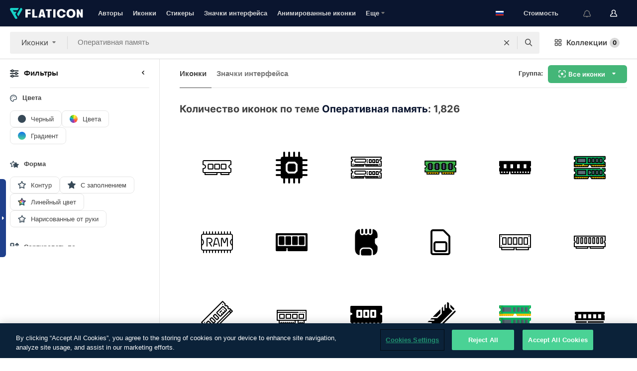

--- FILE ---
content_type: text/html; charset=UTF-8
request_url: https://www.flaticon.com/ru/free-icons/ram-memory
body_size: 88590
content:
<!DOCTYPE html>
<html lang="ru">

<head>
    <meta name="viewport" content="width=device-width, initial-scale=1, maximum-scale=1, user-scalable=0">
<meta http-equiv="Content-Type" content="text/html; charset=utf-8" />
<meta name="msapplication-config" content="none" />
<link rel="shortcut icon" href="https://media.flaticon.com/dist/min/img/favicon.ico">
<meta name="google-site-verification" content="jFocZR0Xg3630llv9ftPl5uCj4D5b2I4TfWjLpL-QR4" />
<meta name="naver-site-verification" content="4c0baa4943d32420d0e79f8706e01cda67156093" />
<meta name="p:domain_verify" content="c98d39b8210b59a48713c599c6475bdf" />

<link rel="apple-touch-icon" sizes="58x58" href="https://media.flaticon.com/dist/min/img/apple-icon-58x58.png" />
<link rel="apple-touch-icon" sizes="76x76" href="https://media.flaticon.com/dist/min/img/apple-icon-76x76.png" />
<link rel="apple-touch-icon" sizes="87x87" href="https://media.flaticon.com/dist/min/img/apple-icon-87x87.png" />
<link rel="apple-touch-icon" sizes="114x114" href="https://media.flaticon.com/dist/min/img/apple-icon-114x114.png" />
<link rel="apple-touch-icon" sizes="120x120" href="https://media.flaticon.com/dist/min/img/apple-icon-120x120.png" />
<link rel="apple-touch-icon" sizes="152x152" href="https://media.flaticon.com/dist/min/img/apple-icon-152x152.png" />
<link rel="apple-touch-icon" sizes="167x167" href="https://media.flaticon.com/dist/min/img/apple-icon-167x167.png" />
<link rel="apple-touch-icon" sizes="180x180" href="https://media.flaticon.com/dist/min/img/apple-icon-180x180.png" />
<link rel="apple-touch-icon" sizes="1024x1024" href="https://media.flaticon.com/dist/min/img/apple-icon-1024x1024.png" />

<link rel="chrome-webstore-item" href="https://chrome.google.com/webstore/detail/nkhjnpgcnmdpeikbeegmibjcfjpamjnp">

    <meta name="facebook-domain-verification" content="mqqw5yoiv6x0bu0vwfj9kfem9n1aeg" />

<title>Иконки Оперативная память - 1,826 бесплатных иконок</title>

<meta name="description" content="1,826 Оперативная память иконок. Векторные иконки в SVG, PSD, PNG, EPS и в виде ИКОНОЧНЫХ ШРИФТОВ">



<meta name="twitter:card" content="summary_large_image">
<meta name='twitter:site' content='@flaticon'>
<meta name='twitter:creator' content='@flaticon'>
<meta name='twitter:title' content="1,826 Бесплатных иконок для Оперативная память">
<meta name='twitter:description' content="Скачай более 1,826 иконок для Оперативная память в форматах SVG, PSD, PNG, EPS или в виде веб-шрифтов.
                    Flaticon, крупнейшая база бесплатных иконок.">
<meta name='twitter:image' content='https://media.flaticon.com/share/flaticon-generic.jpg'>
<meta name='twitter:domain' content='https://www.flaticon.com/ru/'>

<meta property='og:title' content="1,826 Бесплатных иконок для Оперативная память" data-dynamic='true' />
<meta property='og:site_name' content='Flaticon' data-dynamic='true' />
<meta property='og:url' content='https://www.flaticon.com/ru/free-icons/ram-memory' />
<meta property='og:description' content="Скачай более 1,826 иконок для Оперативная память в форматах SVG, PSD, PNG, EPS или в виде веб-шрифтов.
                    Flaticon, крупнейшая база бесплатных иконок."  data-dynamic='true' />
<meta property='og:type' content='article'  data-dynamic='true' />
<meta property='og:image' content='https://media.flaticon.com/share/flaticon-generic.jpg' />
<meta property='og:image:type' content='image/png' data-dynamic='true'>
<meta property='og:image:width' content='1200'  data-dynamic='true' />
<meta property='og:image:height' content='630'  data-dynamic='true' />
<meta property='article:author' content='https://www.facebook.com/flaticon'  data-dynamic='true' />
<meta property='article:publisher' content='https://www.facebook.com/flaticon'  data-dynamic='true' />
<meta property='og:locale' content='en_US' />


    <link rel="canonical" href="https://www.flaticon.com/ru/free-icons/ram-memory">

        <link rel="alternate" hreflang="x-default" href="https://www.flaticon.com/free-icons/ram-memory">
        <link rel="alternate" hreflang="en" href="https://www.flaticon.com/free-icons/ram-memory">
        <link rel="alternate" hreflang="es" href="https://www.flaticon.es/iconos-gratis/memoria-ram">
        <link rel="alternate" hreflang="pt" href="https://www.flaticon.com/br/icones-gratis/memoria-ram">
        <link rel="alternate" hreflang="ko" href="https://www.flaticon.com/kr/free-icons/ram-memory">
        <link rel="alternate" hreflang="de" href="https://www.flaticon.com/de/kostenlose-icons/ram-speicher">
        <link rel="alternate" hreflang="fr" href="https://www.flaticon.com/fr/icones-gratuites/memoire-ram">
        <link rel="alternate" hreflang="ru" href="https://www.flaticon.com/ru/free-icons/ram-memory">

<link rel="preload" href="https://media.flaticon.com/dist/min/img/logo/flaticon_negative.svg" as="image">

<link rel="preload" href="https://media.flaticon.com/dist/assets/bobjoll.202cca458fa9de5d74455893e517f85c.woff2" as="font" crossorigin importance="high" type="font/woff2">
<link rel="preload" href="https://fps.cdnpk.net/static/inter-regular.woff2" as="font" crossorigin importance="high" type="font/woff2">
<link rel="preload" href="https://fps.cdnpk.net/static/inter-semibold.woff2" as="font" crossorigin importance="high" type="font/woff2">
<link rel="preload" href="https://fps.cdnpk.net/static/inter-bold.woff2" as="font" crossorigin importance="high" type="font/woff2">
<link rel="preload" href="https://fps.cdnpk.net/static/degular-regular.woff2" as="font" crossorigin importance="high" type="font/woff2">
<link rel="preload" href="https://fps.cdnpk.net/static/degular-semibold.woff2" as="font" crossorigin importance="high" type="font/woff2">
<style>
    @font-face {
        font-family: 'Inter';
        src: url('https://fps.cdnpk.net/static/inter-regular.woff2') format('woff2');
        font-weight: 400;
        font-style: normal;
        font-display: swap;
    }
    
    @font-face {
        font-family: 'Inter';
        src: url('https://fps.cdnpk.net/static/inter-semibold.woff2') format('woff2');
        font-weight: 600;
        font-style: normal;
        font-display: swap;
    }
    
    @font-face {
        font-family: 'Inter';
        src: url('https://fps.cdnpk.net/static/inter-bold.woff2') format('woff2');
        font-weight: 700;
        font-style: normal;
        font-display: swap;
    }
    
    @font-face {
        font-family: 'Degular';
        src: url('https://fps.cdnpk.net/static/degular-regular.woff2') format('woff2');
        font-weight: 400;
        font-style: normal;
        font-display: swap;
    }
    
    @font-face {
        font-family: 'Degular';
        src: url('https://fps.cdnpk.net/static/degular-semibold.woff2') format('woff2');
        font-weight: 600;
        font-style: normal;
        font-display: swap;
    }
</style>



<script type="text/javascript" src="https://media.flaticon.com/dist/js/global.ec2b0a4ce81d0edaecfa.js"></script>
<link rel="preload" href="https://media.flaticon.com/dist/js/common.ec2b0a4ce81d0edaecfa.js" as="script">
<link rel="preload" href="https://media.flaticon.com/dist/js/ads.ec2b0a4ce81d0edaecfa.js" as="script">
<link rel="preload" href="https://media.flaticon.com/dist/js/userSession-auth.ec2b0a4ce81d0edaecfa.js" as="script">
<link rel="preload" href="https://media.flaticon.com/dist/js/fi-base.ec2b0a4ce81d0edaecfa.js" as="script">
<link rel="preload" href="https://media.flaticon.com/dist/js/script.ec2b0a4ce81d0edaecfa.js" as="script">
<link rel="preload" href="https://media.flaticon.com/dist/css/fi-style.ec2b0a4ce81d0edaecfa.css" as="style">
<link href="https://media.flaticon.com/dist/css/fi-style.ec2b0a4ce81d0edaecfa.css" rel="stylesheet" type="text/css"/>

            <!-- OneTrust Cookies Consent Notice start -->
                <script src="https://cdn-ukwest.onetrust.com/scripttemplates/otSDKStub.js" type="text/javascript" charset="UTF-8" data-ignore-ga='true' data-domain-script="099871c5-1aa9-43b5-9f64-9b987d74fdcc"></script>
        <script type="text/javascript">
            function OptanonWrapper() {}
        </script>
        <!-- OneTrust Cookies Consent Notice end -->
    
<!--[if lt IE 10]>
<script>var ie = true;</script>
<link rel="stylesheet" type="text/css" href="https://media.flaticon.com/css/ie.css">
<![endif]-->


<!-- Google Optimize -->
<link rel="preconnect dns-prefetch" href="https://www.googletagmanager.com">
<!-- Global site tag (gtag.js) - Google Analytics -->
<script>
    window.dataLayer = window.dataLayer || [];

    function gtag() {
        dataLayer.push(arguments);
    }
    gtag('js', new Date());

</script>
<script async src="https://www.googletagmanager.com/gtag/js?id=UA-42742855-1"></script>
<!-- END: Google Optimize -->

<!-- Google Tag Manager -->
<script>
    (function(w, d, s, l, i) {
        w[l] = w[l] || [];
        w[l].push({
            'gtm.start': new Date().getTime(),
            event: 'gtm.js'
        });
        var f = d.getElementsByTagName(s)[0],
            j = d.createElement(s),
            dl = l != 'dataLayer' ? '&l=' + l : '';
        j.async = true;
        j.src =
            'https://www.googletagmanager.com/gtm.js?id=' + i + dl;
        f.parentNode.insertBefore(j, f);
    })(window, document, 'script', 'dataLayer', 'GTM-PRQMDLG');
</script>
<!-- End Google Tag Manager -->

<link rel="preconnect dns-prefetch" href="https://www.google-analytics.com">
<script>
    (function(i, s, o, g, r, a, m) {
        i['GoogleAnalyticsObject'] = r;
        i[r] = i[r] || function() {
            (i[r].q = i[r].q || []).push(arguments)
        }, i[r].l = 1 * new Date();
        a = s.createElement(o),
            m = s.getElementsByTagName(o)[0];
        a.async = 1;
        a.src = g;
        m.parentNode.insertBefore(a, m)
    })(window, document, 'script', 'https://www.google-analytics.com/analytics.js', 'ga');
    ga('create', 'UA-42742855-1', 'auto', {
        'allowLinker': true
    });
    ga('require', 'linker');
    ga('linker:autoLink', ['flaticon.com', 'flaticon.es', 'freepikcompany.com']);
    ga('send', 'pageview');
</script>

<script>
    var STATIC_URL = 'https://image.flaticon.com/';
    var ACCOUNTS_BASE_URL = 'https://www.flaticon.com/ru/profile/';
    var ACCOUNTS_URL = 'https://www.flaticon.com/ru/profile/';
    var ACCOUNTS_API_KEY = 'aHR0cHM6Ly93d3cuZmxhdGljb24uY29tL3J1';
    var FACEBOOK_APP_ID = '579360525479711';
    var FACEBOOK_APP_VERSION = 'v3.2';
    var GOOGLE_CLIENT_ID = '544984668822-l66ipmg9o5lpalcntjckr651vbo72tcv.apps.googleusercontent.com';
    var GOOGLE_API_KEY = 'AIzaSyCkyUw3UxCwg618Bknm9vdoWnYWji4lQSM';
    var LANGUAGE = 'russian';
    var language = 'russian';
    var LANGUAGE_SHORT = 'ru';
    var URL_LOG = 'https://www.flaticon.com/ru/Errors/js_error';
    var RE_CAPTCHA_KEY = '6LdrxggTAAAAAEsVEMxap24sSkGS1nI3SsOigFyF';
    var RE_CAPTCHA_SECRET = '6LdrxggTAAAAANBFArNBHFs8wDnZL5q51hkRPpls';
    var RE_CAPTCHA_KEY_INVISIBLE_V2 = '6LdZqaMZAAAAAMi-EaIh8xjypOnZsUDt0a9B468g';
    var PROF_RE_CAPTCHA_KEY_INVISIBLE = '6LfEmSMUAAAAAEDmOgt1G7o7c53duZH2xL_TXckC';
    var APP_URL = 'https://www.flaticon.com/ru/';
    var BASE_URL = 'https://www.flaticon.com/';
    var URL_STATIC_IMG = 'https://media.flaticon.com/dist/min/img/';
    var ACTIVE_AX_DETAIL = 0;
    var LANDING = false;
    var url_pre_ax_detail;
    var URL_CRM_LOG = 'https://www.flaticon.com/ru/ajax/crm-log';
    var FLATICON_URL_STATIC = 'https://media.flaticon.com/';
    var MONTHLY_SUBSCRIPTION_PRICE = '9,99€';
    var USA_MONTHLY_SUBSCRIPTION_PRICE = '11,99$';
    var ANNUAL_SUBSCRIPTION_PRICE = '89,99€';
    var USA_ANNUAL_SUBSCRIPTION_PRICE = '99,00$';
    var ANNUAL_SUBSCRIPTION_PRICE_PER_MONTH = '7,50€';
    var USA_ANNUAL_SUBSCRIPTION_PRICE_PER_MONTH = '8,25$';
    var URL_CAMPAIGN = '';
    var LICENSES = JSON.parse('{"name":{"1":"CC 3.0 BY","2":"Flaticon Basic License","3":"Editorial License"},"url":{"1":"http:\/\/creativecommons.org\/licenses\/by\/3.0\/","2":"https:\/\/media.flaticon.com\/license\/license.pdf","3":"https:\/\/media.flaticon.com\/license\/license_editorial.pdf"}}');
    var FLATICON_SEO_APP_URL = JSON.parse('{"english":"https:\/\/www.flaticon.com\/","spanish":"https:\/\/www.flaticon.es\/","portuguese":"https:\/\/www.flaticon.com\/br\/","german":"https:\/\/www.flaticon.com\/de\/","korean":"https:\/\/www.flaticon.com\/kr\/","french":"https:\/\/www.flaticon.com\/fr\/","russian":"https:\/\/www.flaticon.com\/ru\/"}');
    var SUPPORT_URL = 'https://support.flaticon.com/s/';
    var SUPPORT_LANG = 'language=en_US';
    var GR_LANGUAGE = 'ru';
    var FLATICON_URL_IMAGE = 'https://image.flaticon.com/';
    var COUPON_PRICING = 'FI10CART25'
    var MERCHANDISING_LICENSE_CHECK_URL = 'https://www.flaticon.com/ru/merchandising-license/check';
    var GOOGLE_ONE_TAP_LOGIN_URL = 'https://id.freepik.com/api/v2/login/google-one-tap?client_id=flaticon';
    var URL_GENERIC_IMAGE_SHARE = 'https://media.flaticon.com/share/flaticon-generic.jpg'
    var UICONS_LAST_VERSION = '3.0.0';
        var IS_API_ORIGIN = false;
    
    
    
    var SPONSOR_CURRENT_PAGE = 1;

            var ESSENTIALS_STATUS = '';
        var ESSENTIALS_DATE = '';
    
            var UPDATE_BILLING_INFO = false;
    
            var VISIT_PLANS_PRICING = 0;
        
    var GOOGLE_IDP_URL_LOGIN = 'https://id.freepik.com/v2/log-in?client_id=flaticon&lang=ru';
    var GOOGLE_IDP_URL_REGISTER = 'https://id.freepik.com/v2/sign-up?client_id=flaticon&lang=ru';

    // Optimize Tests 
    var optimizeTests = [];

        var FEATURE_COLOR_PALETTE = false;
    
        var FEATURE_SHUTTERSTOCK_COUPON = false;
    
        var FEATURE_NOTIFICATIONS_HEADER = true;
        
        var FEATURE_FILTER_GROUP_BY = false;
    
        var FEATURE_ENABLE_GOOGLE_ADS_DETAIL = true;
    
    var FEATURE_CMP = true;
    var CSRF_TOKEN_NAME = 'csrf_token';
    var CSRF_TOKEN = '94f91c7a746a05d63dcd0cf19cc6232e';
  
    
    
    
    
    var PACK_LICENSE_URL = 'https://www.flaticon.com/ru/license/pack/';
    var IS_UICONS_VIEW = false;
    var FLATICON_URL = 'https://www.flaticon.com/ru/';

    var AMOUNT_IN_RELATED_BY_TAG_AND_STYLE = 24;
    
    function gtag() {
        dataLayer.push(arguments)
    }

    var USER_REGISTERED = false;
        var CRAFT_PRICE = 34.00;
        var FLATICON_UPLOAD_ICONS_URL = 'https://www.flaticon.com/';

    var USER_COUNTRY_CODE = 'US';

            USER_COUNTRY_CODE = 'US';
    
        var HAS_USER_BILLING_IN_INDIA = false;
    
            var PRODUCT_PRICING_YEARLY_PER_MONTH = '8.25 USD';
        var PRODUCT_PRICING_YEARLY = '99 USD';
        var PRODUCT_PRICING_MONTHLY = '12.99 USD';
        var FLATICON_DOWNLOAD_URL = 'https://www.flaticon.com/ru/';
    var CDN_URL_PREFIX = 'https://cdn-uicons.flaticon.com/';

            var RESOURCE_TYPE = 'standard';
    
        var IS_USER_PREMIUM = false;
    
    
    
    // Sending ClientId to Shutterstock iframes
    var clientId = undefined;
    var iframeQueue = [];

    function sendClientId() {
        while (iframeQueue.length > 0) {
            var iframe = iframeQueue.pop();
            // Extract domain from iframe src
            var parser = document.createElement('a');
            parser.href = iframe.src;
            var target = parser.protocol + '//' + parser.hostname;
            iframe.contentWindow.postMessage(clientId, target);
        }
    }

    function askForClientId(element) {
        iframeQueue.push(element);
        if (clientId) {
            sendClientId();
        }
    }

    ga(function(tracker) {
        clientId = tracker.get('clientId');
        sendClientId();
    });

    if (window.performance && document.addEventListener && window.addEventListener) {
        document.addEventListener('DOMContentLoaded', function() {
            ga('send', 'timing', 'performance', 'DOMContentLoaded', Math.round(performance.now()) /* TODO: 'Highwinds CDN' | 'Edgecast CDN' | 'OVH' */ );
        });
    }
</script>

<link rel="preconnect dns-prefetch" href="https://www.googletagservices.com">

<script type="text/javascript" src="https://try.abtasty.com/7589c1945ce38ce68d47d42a1cf45c3b.js"></script>

            <link rel="preload" as="script" href="https://ssm.codes/smart-tag/flaticoncomv2.js">
        <script async src="https://ssm.codes/smart-tag/flaticoncomv2.js"></script>
    

<!-- Google One Tap -->
    <script>
        function dispatchGoogleOneTapMomentEvent(notification) {
            window.dispatchEvent(new CustomEvent('googleOneTapDisplayed', { detail: notification.isDisplayed() }));
        }
    </script>
    <script src="https://accounts.google.com/gsi/client" async defer></script>
    <div id="g_id_onload"
         data-client_id="705648808057-3chuddbr6oahbebib1uh693k02sgfl30.apps.googleusercontent.com"
         data-login_uri="https://id.freepik.com/api/v2/login/google-one-tap?client_id=flaticon"
         data-skip_prompt_cookie="gr_session2"
         data-prompt_parent_id="g_id_onload"
         data-moment_callback="dispatchGoogleOneTapMomentEvent"
        data-callback="oneTapCallback"    ></div>



    <script type="application/ld+json">
        {
            "@context": "http://schema.org",
            "@type": "Organization",
            "name": "Flaticon",
            "url": "https://www.flaticon.com/ru/",
            "logo": "https://media.flaticon.com/dist/min/img/flaticon-logo.svg",
            "sameAs": [
                                    
                     "https://www.facebook.com/flaticon",
                                                        
                     "https://twitter.com/flaticon",
                                                         "https://www.pinterest.es/flaticon/"
                    
                                                ]
        }
    </script>

    <!-- Start web schema -->
    <script type="application/ld+json">
        {
            "@context": "http://schema.org",
            "@type": "WebSite",
            "name": "Flaticon",
            "url": "https://www.flaticon.com/ru/",
            "potentialAction": {
                "@type": "SearchAction",
                "target": "https://www.flaticon.com/ru/search?word={search_term_string}",
                "query-input": "required name=search_term_string"
            }
        }
    </script>
    <!-- End web schema -->

<div class="myTestAd" style="position: absolute; pointer-events: none;"></div>

    <!-- Preconnect semseo -->
    <link rel="preconnect" href="https://shb.richaudience.com">
    <link rel="preconnect" href="https://ib.adnxs.com">
    <link rel="preconnect" href="https://c.amazon-adsystem.com">
    <link rel="preconnect" href="https://securepubads.g.doubleclick.net">
    <link rel="preconnect" href="https://googleads.g.doubleclick.com">
    <link rel="preconnect" href="https://pagead2.googlesyndication.com">
    <link rel="preconnect" href="https://bidder.criteo.com">
    <link rel="preconnect" href="https://prebid.mgid.com">
    <link rel="preconnect" href="https://dmx.districtm.io">
    <link rel="preconnect" href="https://ice.360yield.com">
    <link rel="preconnect" href="https://adx.adform.net">
    <link rel="preconnect" href="https://rtb.adpone.com">
    <!-- Preconnect semseo end -->

<!-- Hotjar events -->
<script>
    window.hj=window.hj||function(){(hj.q=hj.q||[]).push(arguments)};
</script>
<!-- Hotjar events end -->

                              <script>!function(e){var n="https://s.go-mpulse.net/boomerang/";if("False"=="True")e.BOOMR_config=e.BOOMR_config||{},e.BOOMR_config.PageParams=e.BOOMR_config.PageParams||{},e.BOOMR_config.PageParams.pci=!0,n="https://s2.go-mpulse.net/boomerang/";if(window.BOOMR_API_key="R5JS7-M8GWC-DW7YC-BENQZ-YEA7H",function(){function e(){if(!o){var e=document.createElement("script");e.id="boomr-scr-as",e.src=window.BOOMR.url,e.async=!0,i.parentNode.appendChild(e),o=!0}}function t(e){o=!0;var n,t,a,r,d=document,O=window;if(window.BOOMR.snippetMethod=e?"if":"i",t=function(e,n){var t=d.createElement("script");t.id=n||"boomr-if-as",t.src=window.BOOMR.url,BOOMR_lstart=(new Date).getTime(),e=e||d.body,e.appendChild(t)},!window.addEventListener&&window.attachEvent&&navigator.userAgent.match(/MSIE [67]\./))return window.BOOMR.snippetMethod="s",void t(i.parentNode,"boomr-async");a=document.createElement("IFRAME"),a.src="about:blank",a.title="",a.role="presentation",a.loading="eager",r=(a.frameElement||a).style,r.width=0,r.height=0,r.border=0,r.display="none",i.parentNode.appendChild(a);try{O=a.contentWindow,d=O.document.open()}catch(_){n=document.domain,a.src="javascript:var d=document.open();d.domain='"+n+"';void(0);",O=a.contentWindow,d=O.document.open()}if(n)d._boomrl=function(){this.domain=n,t()},d.write("<bo"+"dy onload='document._boomrl();'>");else if(O._boomrl=function(){t()},O.addEventListener)O.addEventListener("load",O._boomrl,!1);else if(O.attachEvent)O.attachEvent("onload",O._boomrl);d.close()}function a(e){window.BOOMR_onload=e&&e.timeStamp||(new Date).getTime()}if(!window.BOOMR||!window.BOOMR.version&&!window.BOOMR.snippetExecuted){window.BOOMR=window.BOOMR||{},window.BOOMR.snippetStart=(new Date).getTime(),window.BOOMR.snippetExecuted=!0,window.BOOMR.snippetVersion=12,window.BOOMR.url=n+"R5JS7-M8GWC-DW7YC-BENQZ-YEA7H";var i=document.currentScript||document.getElementsByTagName("script")[0],o=!1,r=document.createElement("link");if(r.relList&&"function"==typeof r.relList.supports&&r.relList.supports("preload")&&"as"in r)window.BOOMR.snippetMethod="p",r.href=window.BOOMR.url,r.rel="preload",r.as="script",r.addEventListener("load",e),r.addEventListener("error",function(){t(!0)}),setTimeout(function(){if(!o)t(!0)},3e3),BOOMR_lstart=(new Date).getTime(),i.parentNode.appendChild(r);else t(!1);if(window.addEventListener)window.addEventListener("load",a,!1);else if(window.attachEvent)window.attachEvent("onload",a)}}(),"".length>0)if(e&&"performance"in e&&e.performance&&"function"==typeof e.performance.setResourceTimingBufferSize)e.performance.setResourceTimingBufferSize();!function(){if(BOOMR=e.BOOMR||{},BOOMR.plugins=BOOMR.plugins||{},!BOOMR.plugins.AK){var n=""=="true"?1:0,t="",a="clmoprix3sia42lhol2a-f-a7a698fe3-clientnsv4-s.akamaihd.net",i="false"=="true"?2:1,o={"ak.v":"39","ak.cp":"1587957","ak.ai":parseInt("1019318",10),"ak.ol":"0","ak.cr":9,"ak.ipv":4,"ak.proto":"h2","ak.rid":"f1e3ee4","ak.r":50796,"ak.a2":n,"ak.m":"b","ak.n":"ff","ak.bpcip":"18.216.231.0","ak.cport":54456,"ak.gh":"23.209.83.213","ak.quicv":"","ak.tlsv":"tls1.3","ak.0rtt":"","ak.0rtt.ed":"","ak.csrc":"-","ak.acc":"","ak.t":"1768387316","ak.ak":"hOBiQwZUYzCg5VSAfCLimQ==nLEF4PzqO5ErL2LAoN1bJBQEWBiT1989qQmELRJbqjwxIngWWYdAyDDrr9FhkWoFVoI1eaUwltiskuqk5nnadI98rXydgQ4sAuBbp850U9+6Sxrutzw1kJy5Vs1xgFsx/dCHHyHmc8POkuDw7JEVmPd4lLPM3jr3aaQITI1+Gr5FFDhaJ96qFsL051znlzpvUbb2a9f3dJ8i/5687llewI+apYgw+h7XhceMchJIpNGO4+1OQeGyi8OBRwb3Tig9aolFSOzoRCzzlZCkzuu+xRGNC0AwV1+KazTAW07irb+xKpEc+R98RbJc685YflK1CMYrhbNi+wcxQngUG1rLWKX5ZRV/d8/bAWueE9tLQZTWEDYGYv0jtqi9EUehb1zKPAAhAw7NfS/CZe1Z+oC0A/7jL42LYTtsVysdkcct3rE=","ak.pv":"32","ak.dpoabenc":"","ak.tf":i};if(""!==t)o["ak.ruds"]=t;var r={i:!1,av:function(n){var t="http.initiator";if(n&&(!n[t]||"spa_hard"===n[t]))o["ak.feo"]=void 0!==e.aFeoApplied?1:0,BOOMR.addVar(o)},rv:function(){var e=["ak.bpcip","ak.cport","ak.cr","ak.csrc","ak.gh","ak.ipv","ak.m","ak.n","ak.ol","ak.proto","ak.quicv","ak.tlsv","ak.0rtt","ak.0rtt.ed","ak.r","ak.acc","ak.t","ak.tf"];BOOMR.removeVar(e)}};BOOMR.plugins.AK={akVars:o,akDNSPreFetchDomain:a,init:function(){if(!r.i){var e=BOOMR.subscribe;e("before_beacon",r.av,null,null),e("onbeacon",r.rv,null,null),r.i=!0}return this},is_complete:function(){return!0}}}}()}(window);</script></head>

<body class="  hero--white"
      data-section="icon-search">

        <section id="viewport" class="viewport ">
        
<script type="text/javascript">
  var messages = {
    common: {
      allIcons: 'Все иконки',
      allStickers: 'Все стикеры',
      allAnimatedIcons: 'Все анимированные иконки',
      allInterfaceIcons: 'Все иконки для интерфейса',
      icons: 'иконки',
      interface_icons: 'значки интерфейса',
      stickers: 'стикеры',
      animated_icons: 'анимированные иконки',
      packs: 'наборы',
      icon_packs: 'Пакеты иконок',
      icon_styles: 'Стили иконок',
      sticker_packs: 'Пакеты стикеров',
      sticker_styles: 'Стили стикеров',
      interface_icons_packs: 'наборы значков интерфейса',
      url_icons: 'https://www.flaticon.com/ru/icons',
      url_search_icon_packs: '/packs',
      url_stickers: 'https://www.flaticon.com/ru/stickers',
      url_animated_icons: 'https://www.flaticon.com/ru/animated-icons',
      url_sticker_detail: 'free-sticker',
      url_sticker_latest: 'latest-stickers',
      url_sticker_premium: 'premium-sticker',
      url_uicons: 'https://www.flaticon.com/ru/uicons/interface-icons',
      pack: 'набор',
      style: 'стиль',
      category: 'категория',
      free_icon: '/free-icon/',
      icons_format: 'Скачивайте все иконки в форматах SVG, PSD, PNG, EPS или как веб-шрифты',
      collections: 'коллекции/',
      view_icon: 'Посмотреть иконку',
      search_related_icons: 'Иконки, связанные с поиском',
      browse_pack: 'Показать содержимое набора',
      author_packs: 'Авторский набор',
      free: 'бесплатно',
      cc_exp_title: 'Внимание!',
      cc_exp_desc: 'Срок действия вашей кредитной карты скоро истечет. <a href=\"https://www.flaticon.com/ru/profile/my_subscriptions\">Обновите, пожалуйста, свою карту здесь</a> и продолжайте пользоваться своей подпиской Премиум',
      download: 'Скачать',
      downloadAsset: 'Загрузить ресурс',
      more_info: 'Дополнительная информация',
      downloads: 'скачивания',
      view_all: 'Посмотреть всё',
      view_detail: 'Посмотреть подробно',
      more: 'Еще',
      edit: 'Редактировать',
      download_svg: 'Скачать SVG',
      download_png: 'Скачать PNG',
      read_more: 'Читать больше',
      more_icons_author: 'Другие иконки этого автора',
      more_formats: 'Другие форматы',
      search_author_resources: 'Поиск иконок в том же стиле',
      search_icons_style: 'Искать иконки этого стиля',
      url_search: '/search',
      url_free_icons: 'free-icons/',
      cancel: 'Отменить',
      send: 'Отправить',
      show_more: 'Показать еще',
      premium_download: 'Скачивание Премиум',
      download_pack: 'Скачать набор',
      login: 'Вход',
      register: 'Зарегистрироваться',
      register_download: 'Зарегистрироваться и скачать',
      see_more: 'Посмотреть еще',
      url_downloads_limit: 'downloads-limit',
      copy: 'скопировать',
      copyPNG: "Скопировать PNG в буфер обмена",
      copyPNGbutton: "Скопировать в PNG",
      copySVG: "Скопировать в формате SVG в буфер обмена",
      copySVGbutton: "Скопировать в SVG",
      copy_png_svg: "Копировать PNG/SVG в буфер обмена",
      faqs: 'У вас еще есть вопросы? Прочитайте <a href=\"https://support.flaticon.com/s/article/What-are-Flaticon-Premium-licenses?language=en_US\" target=\"_blank\" class=\"medium\">FAQ</a>',
      whats_news_url: '/whats-new',
      size: 'size',
      svg_type: 'SVG type',
      regular_svg: 'Regular SVG',
      regular_svg_text: 'The one you have been always using in Flaticon (With expanded objects).',
      editable_svg: 'Editable SVG',
      editable_svg_text: 'This format make it easier to adjust the thickness of the strokes and change the objects shapes.',
      other_formats: 'other formats',
      animatedIcon : 'бесплатные анимированные иконки',
      svg_files: "SVG-файлы",
      editable_strokes: "Редактируемые штрихи",
      editable_strokes_text: "Нерасширенный файл SVG с настраиваемыми штрихами и формами.",
      simplified : "Упрощенный вариант",
      simplified_text: "Плоский SVG-файл с ограниченными опциями редактирования.",
      new: "new",
      pageTitle: "Страница",
    },
    animatedIconDetail: {
      exploreRelated: "Исследуйте анимированные иконки, связанные с %s",
      see: "Посмотрите на нашу анимированную иконку %s в действии",
      look: "Выглядите как профессионал с помощью этой анимированной иконки %s и посмотрите, как потрясающе она будет выглядеть на вашем веб-сайте, мобильном устройстве или любом дизайне интерфейса.",
      looksGreat: "Отлично смотрится в интерфейсе",
      onNotification: "Анимированная иконка %s в уведомлении",
      mobileInterface: "Анимированная иконка %s потрясающе работает в вашем следующем проекте мобильного интерфейса.",
      mobile: "Анимированная иконка %s в мобильном",
      worldwide: "Всемирный",
      briefcase: "Портфель",
      menu: "Анимированная иконка %s в меню",
      sizes: "Используйте анимированную иконку %s разных размеров",
      stunning: "Потрясающие анимированные иконки, которые произведут впечатление на всех",
      highQuality: "Скачайте высококачественные анимированные иконки бесплатно и придайте своим проектам ту привлекательность, которую вы ищете.",
      explore: "Исследуйте анимированные иконки",
      animatedIconsMostDownloadedUrl: "https://www.flaticon.com/ru/animated-icons-most-downloaded",
    },
    og: {
      'webtitle': '{0} - Бесплатные {1} иконки',
      'title': '{0} разработана автором {1}',
      'desc': 'Скачай сейчас эту векторную иконку в форматах SVG, PSD, PNG, EPS или в виде веб-шрифта. Flaticon, крупнейшая база бесплатных иконок.',
      'animatedIconTitle': '{0} Animated Icon | Free {1} Animated Icon',
    },
    limit: {
      registered: 'Вы достигли предельного количества иконок <a href="https://www.flaticon.com/ru/pricing" onclick="ga(\'send\', \'event\', \'Collection\', \'Go to premium\', \'Alert icons limit\'); " title="Получите неограниченное количество коллекций!">Оформите подписку Премиум</a> и получите неограниченное количество коллекций',
      guest: 'Вы достигли своего предельного количества иконок. <a href="https://id.freepik.com/v2/sign-up?client_id=flaticon&lang=ru" title="Зарегистрируйтесь и получите до 256 иконок">Зарегистрируйтесь</a> и получите до 256 иконок',
      collection: 'Вы достигли предельного количества иконок на коллекцию (256 иконок)',
      max_size: "Превышен максимальный размер файла",
      backup_max_size: "В этой коллекции недостаточно места для добавления ваших файлов резервных копий",
      downloaded_icons_perc: "Вы достигли %s% от вашего предельного количества загрузок",
      personal_limit: "Если вы включите эти личные иконки ({0}) в данную коллекцию, то будет достигнуто максимально допустимое количество личных иконок ({1}) на одну коллекцию"
    },
    limit_anonymous: {
      title: 'У вас почти закончились скачивания!',
      paragraph1: 'Пора стать зарегистрированным пользователем',
      paragraph2: 'Создайте бесплатно учетную запись и продолжайте скачивать',
      button: 'Зарегистрируйтесь бесплатно'
    },
    external_icon: {
      title: 'Иконка добавлена',
      message: 'Эта иконка не является частью Flaticon Selection. Чтобы использовать ее, пожалуйста, добавьте ссылку на автора,'
    },
    report: {
      message: 'Этот иконка не является частью Flaticon Selection. Чтобы использовать ее, добавьте, пожалуйста, ссылку на авторство.',
      report_icon: "Сообщить об этой иконке",
      indicate_problem: "Укажите, пожалуйста, какая проблема была обнаружена. Спасибо!",
      download: 'Скачивание не работает',
      owner: 'Я являюсь владельцем этой иконки',
      link: "Я не могу найти ссылку для скачивания",
      other: 'Другое',
      describe_problem: 'Опишите проблему'
    },
    search: {
      search: 'Поиск',
      minimal_characters: 'Для поиска введите, пожалуйста, не менее одного символа',
      max_page_number: "Please type a correct page number to search",
      placeholder_icons: 'Искать по иконкам',
      placeholder_packs: 'Искать по пакетам',
      placeholder_stickers: 'Поиск стикеров',
      placeholder_animated_icons: "Поиск анимированных иконок",
      placeholder_interface_icons: 'Поиск иконки интерфейса',
      placeholder_icon_packs: 'Поиск пакетов иконок',
      placeholder_icon_styles: 'Поиск иконок по стилю',
      placeholder_sticker_packs: "Поиск пакетов стикеров",
      placeholder_sticker_styles: "Поиск стикеров по стилю",
      placeholder_interface_icons_packs: 'Ищи наборы значков интерфейса,',
    },
    filters: {
      order_by: 'Заказ от:',
      style: 'Стиль',
      stroke: 'Штрих',
      detail: 'Уровень детализации',
      date: 'Самый последний',
      popularity: 'Популярность',
      downloads: 'Самые скачиваемые',
      all: 'Все',
      detailed: 'Подробно',
      simple: 'Простая',
      mixed: 'Смешанная',
      rounded: 'Округлый',
      handmade: 'Ручной работы',
      filled: 'Заполненный',
      linear: 'Линейный',
      angular: 'С углами',
      '3d': 'Трехмерная',
      color: 'Цвет',
      monocolor: 'Однотонный',
      multicolor: 'Многоцветный',
      appliedFilters: 'Applied filters',
      clearAll: 'Clear all'
    },
    errors: {
      connectivity: 'Нам не удается установить соединение с серверами Flaticon. Проверьте, пожалуйста, настройки своей сети.',
      inactive_user: 'In order to download you must activate your account.'
    },
    collection: {
      add_icon: 'Добавить в коллекцию',
      delete_icon: 'Удалить из коллекции',
      default_name: 'Моя коллекция иконок',
      aware: 'Обратите внимание',
      iconfont_colors: 'По техническим причинам разноцветные иконки не будут включаться в иконочные шрифты',
      add_premium: 'Эта иконка доступна только для пользователей, имеющих подписку Премиум. Вы можете посмотреть дополнительную информацию <a target="_blank" href="https://www.flaticon.com/ru/pricing" class="track" data-track-arguments="all, event, collection, go-to-premium, alert-icon-premium" title="Оформите подписку Премиум">здесь</a>',
      locked: 'Ваша коллекция заблокирована, вы можете <a target="_blank" href="https://www.flaticon.com/ru/pricing" class="track" data-track-arguments="all, event, collection, go-to-premium, alert-locked" title="Оформите подписку Премиум">оформить платную подписку</a> и получить неограниченную коллекцию',
      iconfont_tooltip: 'Скачайте как иконочные шрифты и используйте на своем веб-сайте иконки, полностью кастомизируемые с помощью CSS.',
      iconfont_disabled: "В вашей коллекции только разноцветные иконки. Эти иконки нельзя использовать с иконочными шрифтами",
      duplicated_disabled: "Ваша учетная запись не позволяет больше коллекций",
      share_disabled: "Зарегистрируйтесь, чтобы поделиться!",
      upload_disabled: "Чтобы загружать иконки, оформите платную подписку!",
      upload_icons: "Загрузите иконки SVG!",
      duplicate: "Дублировать",
      download_personal: "Your Collection has personal icons. These icons will not be downloaded in Icon Font format",
      svg_incorrect: "Некорректный формат SVG",
      only_svg: "Допускаются только иконки svg",
      fetch_premium: 'Иконки Премиум нельзя добавить в новую коллекцию <a target="_blank" href="https://www.flaticon.com/ru/pricing" onclick="ga(\'send\', \'event\', \'Collection\', \'Go to premium\', \'Fetch collection premium error\'); " title="Оформите подписку Премиум">Станьте пользователем Премиум сейчас!</a>',
      fetch_personal: "Личные иконки не могут быть включены в вашу новую коллекцию",
      friendly_reminder: "Дружеское напоминание:",
      no_custom_icons_in_backup: "Файл резервной копии не будет содержать отредактированные иконки",
      restore_personal: "Личные иконки не могут быть восстановлены в вашей новой коллекции",
      upload_enabled: "Загрузите свои иконки svg",
      upload_disabled: "Загрузка в режиме сортировки отключена",
      color_disabled: "В этой коллекции нет иконок или все иконки разноцветные",
      success_restore: "Вы успешно восстановили {0} из {1} иконок",
      icons_skiped: "{0} из {1} иконок не были импортированы в вашу коллекцию, потому что они уже в ней были",
      locked_title: "Вы заблокировали коллекции",
      locked_text: "Разблокируйте свои коллекции, не ограничивайте свою работу ",
      locked_button: "Оформить платную подписку",
      locked_url: "https://www.flaticon.com/ru/pricing",
      empty_collection_limit: "Вы не можете создавать другие коллекции с пустой коллекцией. Сначала добавьте элементы в первую."
    },
    fonts: {
      error_svg: 'Этот файл SVG не является файлом шрифта'
    },
    url: {
      most_download: '/most-downloaded',
      latest_icons: '/latest-icons',
      search: '/search',
      packs_search: 'packs/search',
      style_search: 'style/search',
      packs: 'packs',
      authors: 'authors',
      guest_limit: 'гость',
      premium_limit: 'премиум',
      free_icons: 'free-icons',
      pricing: 'pricing',
      craft: 'https://www.flaticon.com/ru/merchandising-license',
      craft_purchases: 'https://www.flaticon.com/ru/merchandising-license/purchases'
    },
    attribution: {
      type_icon: 'иконки',
      type_sticker: 'стикеры',
      type_animated_icon: 'анимированные иконки',
      uicons_made_by: 'UIcons от',
      icons_made_by: 'Автор иконок:',
      stickers_made_by: 'Стикеры сделаны',
      animatedIcon_made_by: 'Анимированные иконки от',
      icons_created_by: 'иконки от',
      stickers_created_by: 'стикеры от',
      animatedIcon_created_by: 'анимированные иконки от',
      is_licensed_by: 'Лицензиар:',
      description: "Выберите свою любимую социальную сеть и поделитесь нашими иконками со своими контактами или друзьями. Если у вас нет указанных социальных сетей, скопируйте ссылку и вставьте ее в ту сеть, которую вы используете. Чтобы получить дополнительную информацию, прочитайте %sинструкцию по указанию авторства%s или %sзагрузите лицензию.%s",
      title: "Помните, что вы должны указать авторство %s ",
      unicorn_text: "Каждый раз, когда вы указываете авторство, лошадка получает свой рог и становится единорогом",
      designer_text: "Указывая авторство, вы каждый раз делаете дизайнера счастливым",
      rex_text: "Каждый раз, когда вы указываете авторство, тираннозавр может выпить свой кофе",
      karma_text: "Указывая авторство, вы каждый раз получаете +10 к своей карме",
      download_problems: "Проблемы со скачиванием?",
      dont_want_credit: "Не хотите указывать автора?",
      go_premium: 'Ты можешь легко перейти на <a href="https://www.flaticon.com/ru/pricing" class="track" data-track-arguments="ga, event, premium, icon-attribute-modal"><strong><i class="icon icon--premium inline-block"></i> Premium</strong></a> и использовать более 18 миллионов значков без указания авторства. <a class="link link--text medium inline track" href="https://www.flaticon.com/ru/pricing" data-track-arguments="ga, event, premium, icon-attribute-modal"><strong>Узнай подробнее здесь</strong></a>',
      go_premium_detail: 'You can go <a href="https://www.flaticon.com/ru/pricing" class="track" data-track-arguments="ga, event, premium, icon-attribute-modal"><strong>Premium</strong></a> easily and use more than 18.0M icons and stickers without attribution.',
      copy_and_attribute: "Скопировать и указать авторство",
      copy: "Копировать ссылку",
      copied: "Скопировано!",
      freepik_url: "https://www.freepik.com"
    },
    typeform: {
      multi_question_search: "Что бы вы улучшили в процессе поиска?",
      tell_us: "Расскажите нам!"
    },
    feedback: {
      thanks_message: "Спасибо за ваш отзыв!"
    },
    blockers: {
      is_present: "Похоже, что у вас установлен блокировщик рекламы. Выключите его, пожалуйста, чтобы максимально эффективно использовать Flaticon.",
    },
    link: {
      copied: "Ссылка скопирована",
      success: "url-адрес общего доступа был скопирован в буфер обмена"
    },
    clipboard: {
      copied: "Скопировано в буфер обмена",
      errorFirefox: '<b>Copying is disabled in Firefox.</b> Learn how to enable it <b><a href="https://support.flaticon.com/s/article/How-can-I-copy-icons-to-clipboard-FI?language=en_US" target="_blank" class="bold">here</a></b>.',
      png: {
        success: "Успешно скопировано в буфер обмена",
        error: "При копировании в буфер обмена произошла ошибка"
      }
    },
    follows: {
      followIcon: "Иконка «Отслеживать»",
      unFollowIcon: "Иконка «Прекратить отслеживать»",
      followAuthor: "Подписаться",
      unFollowAuthor: "Отписаться",
      followStyle: "Отслеживать стиль",
      unFollowStyle: "Прекратить отслеживать стиль"
    },
    easterEggs: {
      halloween: {
        findMe: "Найди меня!",
        close: "Закрыть",
        pressEsc: "Нажмите ESC или",
        modalP1: "Вы пришли, вы увидели, <br> вы его схватили!",
        modalP2: "Вы настоящий охотник за привидениями, и стоит поведать об этом миру.",
        share: "Поделиться",
        shareText: "Flaticon принимает очень много посещений, помогите нам очистить его"
      }
    },
    detail: {
      savePinterest: "Сохранить",
      search_placeholder: "Найти еще иконки в этом стиле",
      icon: "иконка",
      sticker: "стикер",
      animatedicon: "анимированнаяиконка",
      free: "бесплатно",
      premium: "премиум",
      license: "Лицензия",
      report_this_icon: "Сообщить об этой иконке",
      download_free_icon_in_png: "Скачать бесплатную иконку в формате PNG",
      download_free_sticker_in_png: "Скачайте стикер бесплатно в формате PNG",
      download_vector_icon_in_svg: "Скачать векторную иконку в формате SVG",
      download_vector_sticker_in_svg: "Скачать векторный стикер в формате SVG",
      download_vector_icon_in_eps: "Скачать векторную иконку в формате EPS",
      download_vector_icon_in_psd: "Скачать векторную иконку в формате PSD",
      download_vector_icon_in_base64: "Скачать векторную иконку в формате base64",
      download_vector_icon_in_PDF: "Скачать векторную иконку в формате PDF",
      download_vector_icon_in_JPG: "Скачать векторную иконку в формате JPG",
      download_free_icon_font_in_png: "Download free icon font in PNG format",
      download_free_icon_font_in_svg: "Download free icon font in SVG format",
      download_free_icon_font_for_android: "Download free icon font for Android",
      download_free_icon_font_for_ios: "Download free icon font for iOS",
      available_formats: "Доступно в форматах <b>PNG</b>, <b>SVG</b>, <b>EPS</b>, <b>PSD</b> и <b>BASE 64</b>.",
      add_to_collection: "Добавить в коллекцию",
      necessary_credit_author: "Ссылка на авторство обязательна.",
      how_to_credit: "Как ссылаться на авторство?",
      how_to_credit_authorship: "Как указывать авторство иконок?",
      how_to_credit_authorship_stickers: "Как отметить авторство стикеров?",
      follow: "Подписаться",
      following: "Подписки",
      unfollow: "Отписаться",
      download_unlimited: "Скачивайте иконки без ограничений",
      download_unlimited_info: '<span>Скачать</span>Неограниченное количество иконок премиум за <p class="js-currency" data-pricing="annualPerMonth" style="display:inline;">8.25 USD</p> в месяц',
      more_icons_pack: 'Еще иконки из',
      more_stickers_pack: 'Больше стикеров из',
      more_icons_style: 'Еще иконки в',
      style: 'Стиль',
      add_to_bookmarks: "Добавить в закладки",
      remove_from_bookmarks: "Удалить из закладок",
      published: "Опубликовано",
      related_tags: "Связанные теги",
      search_related_icon: "иконка-связанная-с-поиском",
      what_is_this: "Что это такое?",
      share_in_tw: "Поделиться в Twitter",
      share_in_fb: "Поделиться в Facebook",
      share_in_pt: "Поделиться в Pinterest",
      flaticon_license_title: "Лицензия Flaticon",
      flaticon_license: "Бесплатно для личных и коммерческих целей с указанием авторства.",
      more_info: "Подробнее",
      flaticon_premium_license: "Лицензия Flaticon Премиум",
      flaticon_premium_license_expl: "Перейдите на Премиум, и вы получите коммерческую лицензию.",
      flaticon_license_allow: "Наша лицензия позволяет вам использовать контент <a href=\"#\" class=\"link--normal track modal__trigger mg-bottom-lv2\" data-modal=\"modal-license\" data-track-arguments=\"all, event, detail-view, click-flaticon-license\"> этих случаях</a>.",
      sidebar_download_pack: "Зарегистрируйтесь бесплатно и скачайте полный набор",
      sidebar_download_pack_button: "Зарегистрироваться и скачать",
      sidebar_download_pack_button_mobile: "Зарегистрироваться",
      view_all_icons: "Посмотреть все иконки",
      all_styles: "Все стили",
      sidebar_banner_premium: "18.0M иконок для использования без указания авторства, <strong>только для пользователей Премиум</strong>",
      sidebar_see_plans: "Посмотреть варианты подписки",
      sidebar_banner_premium_cart: "-20% на планы нашей подписки Премиум",
      sidebar_apply_discount: "Применить скидку",
      pack: "Набор",
      edit_icon: "Иконка редактирования",
      edit_sticker: "Edit sticker",
      edit_animated_icon: "<span class=\"mg-left-lv1\">Learn how to <b>edit</b></span>",
      download_license: "Скачать лицензию",
      share: "Поделиться",
      free_sticker: "бесплатный стикер",
      premium_sticker: "премиальный стикер",
      flaticon_editorial_license: "Редакционная лицензия Flaticon",
      editorial_license_text: "Данный графический ресурс предназначен исключительно для редакционного пользования. <a href=\"https://www.freepik.com/legal/terms-of-use\" title = \"Terms of use\" class= \"link--text medium\">Условия пользования</a>.",
      stickers_banner_text: "Бесплатные качественные стикеры для сайтов и приложений",
      free_download: "Бесплатное скачивание",
      banner_craft_title: "Лицензия Merchandising",
      banner_craft_new: "Новинка",
      banner_craft_text: "Персонализируйте любые физические или цифровые товары с нашими иконками",
      banner_craft_buy: "Купить лицензию ",
    },
    christmas: {
      condition_1: "Действительно до 8 декабря",
      description_1: "<b>3 месяца</b> ежемесячной подписки Премиум",
      price_1: "для %s",
      title_1: "Приготовьте что-нибудь креативное на это Рождество с <b class=\"christmas-banner__premium\">Премиум</b>",
      url: "Стань Премиум",
      url_upgrade: "Оформите платную подписку",
      condition_2: "Действительно до 15 декабря",
      description_2: "<b>7 дней</b> из",
      price_2: "Премиум за %s",
      title_2: "Ваш тайный Санта-Клаус оставил вам подарок <b class=\"christmas-banner__premium\">Премиум</b>!",
      condition_3: "Действительно до 22 Декабря",
      description_3: "<b>Годовая</b> подписка Премиум",
      title_3: "Сохраняйте дух <b class=\"christmas-banner__premium\">Премиум</b> круглый год",
      condition_4: "Действительно до 2 января 2020 года",
      description_4: "<b>Два года</b> подписки Премиум",
      title_4: "Счастливого <b class=\"christmas-banner__premium\">Премиум</b> и поздравляем со скидкой!",
      description_5: "Подарите себе годовую подписку Премиум!",
      price_5: "This Christmas <b>upgrade</b> your plan and save <strong class=\"font-lg\">50%</strong>",
      description_6: "Получите доступ к более чем 5 млн векторных изображений, фотографий и файлов PSD.",
      price_6: "<b>Save</b> <strong class=\"font-lg\">50%</strong> on Freepik Annual Plan"
    },
    cookies: {
      text: "Данный веб-сайт использует файлы cookie для улучшения вашего пользовательского опыта. <a href=\"https://www.freepik.com/legal/cookies\" title = \"Cookie policy\" class= \"link--text link-inverted medium\">Дополнительная информация</a>",
    },
    ga: {
      view_details: 'посмотреть-подробно',
      add_to_collection: 'добавить-в-коллекцию',
      view_details: 'Редактировать',
      download_svg: 'скачать-svg',
      download_png: 'скачать-png',
      more_icons_authors: 'другие-иконки-авторов',
      more_icons_style: 'другие-иконки-стиль',
      brownse_pack: 'показать-содержимое-набора',
      search_related_icon: 'иконка-связанная-с-поиском',
      copyPNG: 'скопироватьPNG'
    },
    cancellation: {
      form_title: "Нам жаль, что вы решили покинуть сообщество Премиум",
      form_subtitle: "Мы хотели бы узнать, почему вы уходите:",
      info_message: "Вы по-прежнему можете пользоваться всеми преимуществами статуса Премиум, пока не истечет срок действия вашей текущей подписки. После этого у вас <strong>больше не будет доступа к новым ресурсам Премиум</strong>, и вам <strong>придется каждый раз указывать</strong> авторство. Кажется, это не очень здорово, не так ли?",
      option_0: "Мне нужна была иконка для проекта, который сейчас уже завершен",
      option_1: 'Flaticon стоит слишком дорого для меня',
      coupon_monthly_claim: 'Оформите платную подписку со СКИДКОЙ 30%',
      coupon_annual_claim: 'Получите СКИДКУ 30% на продление годового плана Премиум',
      coupon_premium_plus_claim: 'Получите СКИДКУ 30% на продление подписки Премиум Плюс',
      option_2: "Я не так часто использую это",
      option_3: 'Качественных иконок немного',
      option_4: "У меня было много технических проблем с моей учетной записью Премиум",
      option_5: "Я решил (-а) использовать другой аналогичный сайт",
      keep_premium: 'Сохранить Премиум',
      cancel_premium: 'Отменить Премиум',
      step_select: 'Выбрать',
      step_confirm: 'Подтвердить',
      step_finish: 'Закончить',
      more_info: 'Подробнее',
      generic_title_fp: 'Жаль, что вы потеряете все функции Премиум Freepik, когда истечет срок действия вашей текущей подписки:',
      generic_title_fi: 'Жаль, что вы потеряете все функции Премиум Flaticon, когда истечет срок действия вашей текущей подписки:',
      generic_blq1_title: 'До 2000 загрузок в день',
      generic_blq1_desc: 'Как подписчик Премиум вы сможете загружать столько ресурсов, сколько хотите. Дополнительная информация',
      generic_blq2_title: 'Без ссылки на источник',
      generic_blq2_desc: 'Используйте любой ресурс в коммерческих или личных целях без ссылки на автора.',
      generic_blq3_title: 'Премиум-контент',
      generic_blq3_desc: 'Получите доступ к нашим эксклюзивным иконкам, которые могут бесплатно скачивать только подписчики Премиум.',
      generic_blq4_title: 'Без рекламы',
      generic_blq4_desc_flaticon: 'Просматривайте Flaticon без рекламы. Никакой рекламы, никаких перерывов.',
      generic_blq4_desc_freepik: 'Просматривайте Freepik без рекламы. Никакой рекламы, никаких перерывов.',
      offer_price_title: 'Можно ли уговорить вас вернуться? Дайте нам еще один шанс!',
      offer_price_subtitle: "Вот небольшой подарок, чтобы мы могли начать все сначала",
      offer_price_coupon_text: "Дайте нам еще один шанс, активируйте свой тариф повторно и сэкономьте 30%",
      offer_title: 'Закончили проект? Следующий уже ждет вас!',
      offer_subtitle: "Будьте готовы к новым начинаниям с небольшим подарком от нас",
      offer_coupon_text: "Подготовьтесь к будущему уже сегодня и воспользуйтесь скидкой 30% на подписку Премиум!",
      offer_get_discount: 'Получите скидку',
      quality_title: "Мы очень сожалеем, что вы <b class='bold premium inline'>не хотите продлевать подписку Премиум</b>",
      quality_subtitle: "Вы всегда можете вернуться, мы будем ждать вас с нашими ресурсами Премиум и лицензией без указания авторства.",
      quality_discover: 'Познакомьтесь с Flaticon',
      options_title: "Мы очень сожалеем, что вы <span class='premium'>не хотите продлевать подписку Премиум</span>",
      options_subtitle: "Вы всегда можете вернуться, мы будем ждать вас с нашими ресурсами Премиум и лицензией без указания авторства.",
      thank_you: 'Спасибо',
      response_send_email: 'Наша служба поддержки получила ваше сообщение и вскоре свяжется с вами. А пока взгляните на подборку наших лучших ресурсов',
      top_icons: "Популярные иконки",
      stay_title: "Мы рады, что вы решили остаться!",
      stay_subtitle: "За наше яркое будущее вместе!",
      stay_action_flaticon: "Исследуйте Flaticon",
      stay_action_freepik: "Исследуйте Freepik",
      explore_premium: "Исследуйте Премиум",
      support_title: "Чем мы можем быть вам полезны?",
      support_subtitle: "Технические проблемы доставляют неудобства, и мы не хотим, чтобы они повлияли на ваши впечатления от работы с Flaticon. Сообщите нам о проблемах, с которыми вы столкнулись, и мы поможем их решить",
      support_name: 'Имя',
      support_name_placeholder: 'Ваше имя',
      support_email: 'Адрес электронной почты',
      support_comment: 'Комментарий',
      support_comment_placeholder: 'Напишите комментарий здесь',
      support_submit: 'Отправить',
      support_cancel: 'Отменить Премиум',
      support_legacy: "Пожалуйста, введите детали своего запроса и, если у вас есть какие-либо вопросы относительно наших Условий использования, включите конкретные примеры того, как вы хотите использовать наши ресурсы. Если вы сообщаете о проблеме, обязательно включите как можно больше информации. Как только ваш запрос будет отправлен, сотрудник нашей службы поддержки ответит вам как можно скорее.",
      support_legacy_second_part: "<b>Основная информация о защите данных: Компания </b> Freepik Company собирает ваши данные, чтобы иметь возможность отвечать на вопросы, предложения или жалобы. Дополнительная информация <a href='https://www.freepikcompany.com/privacy' class='text-link' target='_blank'>Политика конфиденциальности</a>",
      confirmation_title: "Главное, чтобы вы были довольны!",
      confirmation_subtitle: "Ваша подписка Премиум была отменена. Возвращайтесь в любое время, мы будем вас ждать."
  
    },
    pricing: {
      upgrade_error: "Произошла внутренняя ошибка. Пожалуйста, повторите попытку позже.",
      coupon_applied: "Применена скидка:",
      coupon_use_only: "Этот купон можно использовать только один раз.",
      coupon_invalid: "Ваш купон недействителен."
    },
    cart: {
      claim_text: "Still thinking about <span><i class='icon icon--crown-filled inline-block'></i>Premium</span>?",
      dto_text: "Получите СКИДКУ 10% <br><span>сегодня!</span>",
      button: "Применить скидку"
    },
    autopromo: {
      go_premium: "Стань Премиум",
      search_premium_banner: {
        claim_text: "Творите без ограничений",
        description: 'Получите доступ к более чем 0 <span class="premium premium--text inline-block medium"><i class="icon icon--premium inline-block"></i> Premium</span> иконкам',
        description_freePng: 'Получите доступ к более чем 0 <span class=\"premium premium--text inline-block medium\">icons in formats <i class=\"icon icon--premium inline-block\"></i> SVG, EPS, PSD, & BASE64</span>',
        download_cancel: "Скачивайте что хотите, отменяйте когда захотите"
      }
    },
    download: {
      downloading: "Идет скачивание..."
    },
    slidesgo: {
      banner_text: 'Сделай большую часть твоих любимых иконок в наших <strong>бесплатных шаблонах</strong> для <strong>Google Презентаций</strong> и <strong>Powerpoint</strong>',
    },
    uicons: {
      uicons_info: 'Uicons — это самая широкая библиотека иконок интерфейса. Используй более 50,000 векторных иконок, доступных в формате SVG или иконочных шрифтов, в своих веб-проектах и проектах приложений для iOS или Android. <a href=\"https://www.flaticon.com/ru/uicons/get-started \" class=\"link--normal\">Подробнее</a>',
      need_help: 'Need help to <a href="https://www.flaticon.com/ru/uicons/get-started" class="link--normal" ">start?</a>',
      full_style: 'Download full style',
      other_styles: "Другие стили",
      size: "size",
      new: "new",
      empty_search: "Sorry we couldn’t find any matches for ",
      try_search: "Попробуйте поискать другой термин",
      error_search : "Произошла внутренняя ошибка. Пожалуйста, повторите попытку позже.",
      use_this_icons: "Используй эти иконки в качестве шрифтовых иконок или с помощью CDN",
      register_start: "Зарегистрироваться и начать",
      cdn_text: "Используйте набор иконок <strong class='capitalize'></strong>, добавив ссылку в раздел &lt;head&gt; вашего веб-сайта или с помощью @import в вашем CSS.",
      download_text: "Содержит набор иконок <strong class='capitalize'></strong> + файлы шрифтов + CSS + образец HTML.",
      download_size_advice: "Zip file with more than %s icons",
      clear_all: "Clear all",
      view_details: "View Details",
      icon_font: "icon font",
      see_all_icons: "Посмотреть все иконки",
      free_icon_font: "free icon font",
      packageManager: "Менеджер пакетов",
      packageManagerText: "Установите последнюю версию Uicons и легко обновите свой проект с помощью последних иконок и улучшений с менеджером пакетов npm.",
      findOutMoreHere: "Find out more <b><a href=\"https://www.npmjs.com/package/@flaticon/flaticon-uicons\" target=\"_blank\">here</a></b>",
      in_action_title: "Посмотри на наш шрифт иконки %s в действии",
      in_action_text: "See how our %s icon font will look on your web interfaces or Android and iOS apps projects.",
      in_action_mobile_app: "Посмотри, как выглядит иконка %s в мобильном приложении",
      in_action_button: "%s icon in a button",
      in_action_briefcase: "Портфель",
      in_action_stadistics: "Статистика",
      in_action_currency: "Валюта",
      in_action_tablet: "%s иконка",
      in_action_interface: "Идеально подходит для твоего следующего дизайна интерфейса.",
      find_best_1: "Найди лучший шрифт иконки %s для своего проекта.",
      find_best_2: "Search among <b>50,000</b> icons fonts including your favorite <b>brands</b> icons!",
      find_best_see_all: "Посмотреть все иконки",
      doubts: "Вопросы?",
      doubts_1: "Взгляни на наше <a href=\"https://www.flaticon.com/ru/uicons/get-started\" target=\"_blank\">руководство</a>, где мы просто объясняем, как использовать наши иконки для интерфейса, скачивать, использовать CSS, переключать стили и многое другое!",
      support: "Контакт",
      support_1: "Мы слушаем тебя. У тебя возникли какие-либо вопросы или предложения по поводу наших иконок Uicons? <a href=\"https://www.flaticon.com/ru/profile/support\" target=\"_blank\">Наша команда поддержки</a> поможет тебе с ними.",
      register_to_download: "Register to download the full icon pack as icon fonts or use them via NPM or CDN.",
      see_all_icons_url: "https://www.flaticon.com/ru/icon-fonts-most-downloaded",
      regular: "regular",
      bold: "bold",
      solid: "solid",
      straight: "straight",
      rounded: "rounded",
      brands: "brands",
      thin: "thin",
      released: "Released",
      latest_version: "Latest version"
    },
    modal: {
      premium: {
        title: 'Преимущества <strong class=\"premium\"><i class=\"icon icon--premium inline-block\"></i> Премиум </strong>',
        benefit_1: 'Более 18,026,500 млн <br><strong> иконок Премиум </strong>',
        benefit_2: 'Неограниченные <br><strong> скачивания </strong>',
        benefit_3: 'Просмотр <br><strong> без рекламы </strong>',
        benefit_4: 'Ссылка на авторство не <br><strong>требуется</strong>',
      },
      license: {
        title: 'Краткое описание лицензии',
        subtitle: 'Наша лицензия позволяет вам использовать контент:',
        use_1: 'Для коммерческих и <strong>личных проектов</strong>',
        use_2: 'В цифровых или <strong>печатных медиа</strong>',
        use_3: '<strong>Неограниченное количество раз</strong> и бессрочно',
        use_4: '<strong>Anywhere</strong> in the world',
        use_5: 'To make <strong>modifications</strong> and derived works',
        summary: 'Этот краткий текст приводится только для информации. Он не представляет собой никаких договорных обязательств. Для получения дополнительной информации, пожалуйста, прочитайте наши <a href=\"https://www.flaticon.com/ru/legal\" target=\"_blank\" class=\"link--normal medium\">Условия использования</a> перед тем, как использовать контент.',

      },
      attribution: {
        title: 'Как ссылаться на авторство?',
        subtitle: 'Создание качественных иконок требует много времени и усилий. Мы просим вас только добавить небольшую ссылку с указанием авторства. Выберите среду, в которой вы собираетесь использовать ресурс.',
        social: 'Социальные сети',
        web: 'Веб',
        printed: 'Печатные элементы',
        video: 'Видео',
        apps: 'Приложения / Игры',
        social_title: 'Платформы социальных медиа ',
        social_subtitle: 'Выберите свою любимую социальную сеть и поделитесь нашими иконками со своими контактами или друзьями. Если у вас нет этих социальных сетей, скопируйте ссылку и вставьте ее в ту сеть, которой вы пользуетесь',
        web_title: 'Например: веб-сайты, социальные сети, блоги, электронные книги, рассылки новостей и т. д.',
        web_subtitle: 'Скопируйте эту ссылку и вставьте ее в любое место, где она видна, рядом с тем местом, где вы используете ресурс. Если это невозможно, поместите ее в нижний колонтитул своего веб-сайта, блога или рассылки новостей, либо в раздел выходных данных.',
        printed_title: 'Например: книги, одежда, буклеты, плакаты, приглашения, реклама и т. д.',
        printed_subtitle: '<span>Вставьте строку с указанием авторства</span> рядом с тем местом, где вы используете ресурс. Если это невозможно, поместите ее в раздел выходных данных.',
        printed_subtitle_2: 'Например: \"изображение: Flaticon.com\". Эта обложка была разработана с использованием ресурсов сайта Flaticon.com.',
        video_title: 'Платформы онлайн-видео ',
        video_subtitle: '<span>Вставьте эту ссылку</span> в соответствующую область описания видео.',
        apps_title: 'Приложения, игры, настольные приложения и т. д.',
        apps_subtitle: '<span>Вставьте эту ссылку</span> на веб-сайт, где ваше приложение доступно для загрузки, либо в раздел описания платформы или торговой площадки, которую вы используете.',
        faqs: 'Если у вас есть другие вопросы, посетите раздел <a href="https://support.flaticon.com/s/article/Attribution-How-when-and-where-FI?language=en_US" class="link--normal" target="_blank">s ',
        footer_title: 'Не хотите указать авторство?',
        footer_subtitle: 'Вы можете легко перейти на подписку <i class="icon icon--premium inline-block"></i> <span>Premium</span> и использовать более 18,026,500 иконок без указания авторства. <a href="https://www.flaticon.com/ru/pricing" class="track" data-track-arguments="ga, event, premium, modal-attribution">Получите информацию здесь</a>',
        copy_uicons: 'Uicons от &lt;a href=&quot;https://www.flaticon.com/uicons&quot;&gt;Flaticon&lt;/a&gt;'
      },
      premium_add_icon: {
        title: "Только пользователи Премиум",
        subtitle: "Создавайте неограниченные коллекции и добавляйте все нужные вам иконки Премиум.",
      },
      premium_download_icon_only_premium: {
        title: "Только пользователи Премиум",
        subtitle: "Скачивайте все нужные вам форматы значков.",
      },
      craft_more_info: {
        title: "Лицензия Merchandising",
        subtitle: "Расширьте свои лицензионные возможности и персонализируйте любые физические или онлайн-товары с помощью наших иконок.",
        printed_title: "Создайте физические носители для печати",
        printed_text: "Используйте наши иконки на футболках, кружках, плакатах, поздравительных или пригласительных открытках, календарях и т. д.",
        electronics_title: "Разрабатывайте электронные или физические носители для перепродажи",
        electronics_text: "Например, веб-шаблоны, электронные устройства, приложения, видеоигры, рекламные ролики или аудиовизуальные анимированные материалы.",
        learn_more: "Подробнее",
        buy_license: "Купить лицензию ",
      },
      download: {
          attributionRequired: "Требуется указание авторства",
          browseAdFree: "Просмотр без рекламы",
          freeDownload: "Бесплатное скачивание",
          goPremium: "Переходите на Premium от 8.25 USD в месяц",
          totalResources: "18.0M+ млн ​​иконок, стикеров и логотипов в редактируемых форматах, таких как SVG, EPS, PSD и CSS",
          totalResourcesAnimated: "18.0M+ ресурсов в профессиональных форматах",
          noAttributionRequired: "Атрибуция не требуется",
          premiumSubscription: "Подписка Премиум",
          unlimitedDownloads: "До 2000 загрузок в день",
          downloadFormats: "Download formats",
          staticFormats: "Static formats",
          animatedFormats: "Animated format",
      },
      confirmCopyContent: {
        title: "Из соображений безопасности Вам необходимо подтвердить это действие в Вашем браузере",
        subtitle: "Если Вы не хотите делать этот дополнительный шаг, мы рекомендуем использовать браузер Chrome.",
        processing: "Обработка изображения...",
        confirmCopy: "Подтвердить копирование в буфер обмена",
        copySuccess: "Изображение готово!",
      },
      copySvgNotPremiumUser:{
        countDownloading: "Копирование в буфер обмена. Копирование этого ресурса считается загрузкой",
        copyToClipboard: "Copy to clipboard",

      }
    },
    whatsNew: {
      preTitleShare: "Что нового в Flaticon"
    },
    cardsProducts: {
      title: "Поиск в других категориях",
      iconDescription: "The largest database of free icons for any project.",
      uiconDescription: "Иконки, специально разработанные для ваших интерфейсов",
      animated_icons_description: "Движущиеся иконки для создания потрясающих проектов",
      sticker_description: "Стикеры для сайтов, приложений или любого места, где они вам нужны",
      new: "Новинка"
    },
    colorPalette: {
      save: "Сохранить",
      alredyExist: "Этот цвет уже существует в палитре",
      exceeded: "Ты превысил количество цветовых образцов для этой палитры",
      modals: {
        areYouSure: "Ты уверен, что хочешь удалить свою пользовательскую палитру?",
        youWillLose: "Ты потеряешь свою пользовательскую палитру",
        noThanks: "Нет спасибо",
        remove: "удалить",
        create: "Создавай собственные палитры и открывай больше возможностей с помощью Премиум",
        subscribe: "Subscribe from 8.25 USD/month and get access to:",
        iconsStikers: "18.0M значков и стикеров в форматах SVG, EPS, PSD и BASE64",
        noAttribution:"Атрибуция не требуется",
        unlimitedDownloads: "Неограниченное количество скачиваний и коллекций",
        unlimitedUse: "Неограниченное использование редактора",
        support: "Приоритетная поддержка",
        noAds: "Без рекламы",
        goPremium: "Стань Премиум",
        urlPricing: "https://www.flaticon.com/ru/pricing"
      },
      updatingError: "При обновлении палитры возникла проблема",
      noGradients: "Ты не можешь редактировать или преобразовывать ухудшенные цвета в сплошные.",
    },
    winback: {
      beingProcessed: "<b>Платеж обрабатывается.</b> Ваша подписка будет повторно активирована, как только платеж будет обработан. Проверьте статус подписки в своем профиле.",
      mySubscription: "Моя подписка",
    }, 
    ogDescriptions: {
     standard: "Бесплатная векторная иконка. Скачайте тысячи бесплатных иконок от %s в формате SVG, PSD, PNG, EPS или как ИКОНОЧНЫЙ ШРИФТ",
     sticker: "Бесплатный стикер %s можно скачать в форматах PNG и SVG. Скачайте больше бесплатных стикеров %s.",
     uicon: "Бесплатные иконочные шрифты %s можно скачать в разных стилях и форматах PNG и SVG. Для Android и iOS.",
     animatedIcon: "Бесплатные анимированные иконки по запросу %s, доступные для скачивания в форматах JSON для Lottie, GIF или в виде статичных SVG-файлов.",
    }
  };
</script>
                
<script type="text/javascript">
  var urls = {
    common: {
      urlSearch : 'https://www.flaticon.com/ru/search',
    },        

    uicons: {
      tagByUIconId: 'https://www.flaticon.com/ru/ajax/uicons/tags-by-interface-icon/',
      urlSearchParams : 'https://www.flaticon.com/ru/uicons',
    }   
  };
</script>        
        
<header id="header" class="header body-header">
  
  
  <section class="header--menu" id="header--menu">
    <div class="row row--vertical-center mg-none full-height">
      <a href="https://www.flaticon.com/ru/" class="logo track" id="logo" title="Flaticon - Самая большая база данных бесплатных иконок" data-track-arguments="ga, event, Navbar, Click, Home">
        <img src="https://media.flaticon.com/dist/min/img/logos/flaticon-color-negative.svg" title="Логотип Flaticon" width="147" height="22" class="block" alt="Flaticon logo">
      </a>

      <nav id="nav">
        <label for="main-menu__toggle" class="nostyle show-tablet mg-none bj-button--mobile">
          <i class="icon icon--lg icon--menuburger icon--inverted"></i>
        </label>

        <input type="checkbox" id="main-menu__toggle">

        <div class="main-menu">

          <label for="main-menu__toggle" class="bg-toggle-menu show-tablet"></label>

          <label for="main-menu__toggle" class="nostyle show-tablet mg-none bj-button--mobile pd-top-lv4 pd-left-lv2 pd-bottom-lv2">
            <i class="icon icon--lg icon--cross text__general--heading"></i>
          </label>

          <div class="scrollable scrollable--menu">
            <ul class="row row--vertical-center mg-none menu-holder">
              <li><a href="https://www.flaticon.com/ru/authors" data-track-arguments="ga, event, menu, click, top-icons" class="track mg-lv2 mg-y-none">Авторы</a></li>
              <li><a href="https://www.flaticon.com/ru/icons" data-track-arguments="ga, event, menu, click, icons" class="track mg-lv2 mg-y-none">Иконки</a></li>
              <li><a href="https://www.flaticon.com/ru/stickers" data-track-arguments="ga, event, menu, click, stickers" class="stickers__header-link track mg-lv2 mg-y-none">Стикеры</a></li>
              <li><a href="https://www.flaticon.com/ru/uicons/interface-icons" data-track-arguments="ga, event, menu, click, interface-icons" class="interface-icons__header-link track mg-lv2 mg-y-none">Значки интерфейса</a></li>
              <li><a href="https://www.flaticon.com/ru/animated-icons" data-track-arguments="ga, event, menu, click, animated-icons" class="animated-icons__header-link track mg-lv2 mg-y-none">Анимированные иконки</a></li>    
              <li>
                <div class="popover popover-right popover-tools popover--more-btn" onclick="javascript:void">
                  <div class="popover-container"> 
                    <span class="popover-button row row--vertical-center mg-lv2 mg-y-none track" data-track-arguments="ga, event, menu, click, more">
                      <span>Еще</span>
                      <i class="icon icon--sm icon--caret-down"></i>
                    </span>
                    <div class="popover-bridge">
                        <div class="popover-content">
                          <div class="row">
                            <div class="popover-tools-box">
                              <p class="uppercase font-xs bold text__general--heading">Другие продукты</p>

                              <a href="https://ru.freepik.com" target="_blank" class="menu-tools-link">
                                <span>Freepik</span>
                                <span>Бесплатные векторные изображения, фото и PSD</span>
                              </a>

                              <a href="https://slidesgo.com" target="_blank" class="menu-tools-link">
                                <span>Slidesgo</span>
                                <span>Бесплатные шаблоны для презентаций</span>
                              </a>

                              <a href="https://storyset.com/" target="_blank" class="menu-tools-link">
                                <span>Storyset</span>
                                <span>Бесплатные редактируемые иллюстрации</span>
                              </a>

                            </div>

                            <div class="popover-tools-box">
                              <p class="uppercase font-xs bold text__general--heading link-api">Инструменты</p>

                              <a href="https://www.freepik.com/api" class="menu-tools-link link-api">
                                <span>API</span>
                                <span>API c 18.0M+ иконок, которые улучшат твой сайт, приложение или проект</span>
                              </a>
                              
                              <p class="uppercase font-xs bold text__general--heading">Google Workspace</p>

                              <a href="https://www.flaticon.com/ru/for-google" class="menu-tools-link track" data-track-arguments="ga, event, menu, click, g-suite">
                                <span>Icons for Slides & Docs</span>
                                <span>+18.0 млн бесплатных настраиваемых иконок для использования в Slides, Docs and Sheets</span>
                              </a>
                            </div>
                          </div>
                        </div>
                    </div>
                  </div>
                </div>
              </li>
              <li class="push-right menu--mobile__lv2 language-selector">
                <div class="popover popover--lang">
                  <div class="popover-container">
                    <button class="popover-button bj-button bj-button--ghost bj-button--sm track" data-track-arguments="ga, event, Navbar, language, open">
                      <img src="https://media.flaticon.com/dist/min/img/flags/ru.svg" width="16" height="11" loading="lazy">
                      <span class="mg-left-lv2-i">
                        Pусский                      </span>
                      <i class="icon icon--md icon--caret-down"></i>
                    </button>
                                              <ul class="popover-content">
                                                      <li data-lang="en">
                              <a href="https://www.flaticon.com/free-icons/ram-memory" class=" track" data-track-arguments="ga, event, Navbar, language, English">
                                <span class="text__general--heading">English</span>
                              </a>
                            </li>
                                                      <li data-lang="es">
                              <a href="https://www.flaticon.es/iconos-gratis/memoria-ram" class=" track" data-track-arguments="ga, event, Navbar, language, Español">
                                <span class="text__general--heading">Español</span>
                              </a>
                            </li>
                                                      <li data-lang="br">
                              <a href="https://www.flaticon.com/br/icones-gratis/memoria-ram" class=" track" data-track-arguments="ga, event, Navbar, language, Português">
                                <span class="text__general--heading">Português</span>
                              </a>
                            </li>
                                                      <li data-lang="kr">
                              <a href="https://www.flaticon.com/kr/free-icons/ram-memory" class=" track" data-track-arguments="ga, event, Navbar, language, 한국어">
                                <span class="text__general--heading">한국어</span>
                              </a>
                            </li>
                                                      <li data-lang="de">
                              <a href="https://www.flaticon.com/de/kostenlose-icons/ram-speicher" class=" track" data-track-arguments="ga, event, Navbar, language, Deutsch">
                                <span class="text__general--heading">Deutsch</span>
                              </a>
                            </li>
                                                      <li data-lang="fr">
                              <a href="https://www.flaticon.com/fr/icones-gratuites/memoire-ram" class=" track" data-track-arguments="ga, event, Navbar, language, Français">
                                <span class="text__general--heading">Français</span>
                              </a>
                            </li>
                                                      <li data-lang="ru">
                              <a href="https://www.flaticon.com/ru/free-icons/ram-memory" class="active track" data-track-arguments="ga, event, Navbar, language, Pусский">
                                <span class="text__general--heading">Pусский</span>
                              </a>
                            </li>
                                                  </ul>
                                        </div>
                </div>
              </li>
                              <li class="link-pricing"><a href="https://www.flaticon.com/ru/pricing" class="mg-lv2 mg-y-none track" data-track-arguments="ga, event, Navbar, Click, Premium Plans|ga, event, premium, header">Стоимость</a>
                </li>
              
                              <li class="show-tablet menu--mobile__lv3 pd-lv3 pd-y-none mg-top-lv3"><a href="https://id.freepik.com/v2/sign-up?client_id=flaticon&lang=ru" class="track bj-button bj-button--flat bj-button--green bj-button--lg full-width" data-track-arguments="ga, event, MenuMobile, Click, Register|ga, event, register, click, menu-avatar-register">Зарегистрироваться</a>
                </li>
                <li class="show-tablet menu--mobile__lv3 pd-lv3 pd-y-none mg-top-lv2"><a href="https://id.freepik.com/v2/log-in?client_id=flaticon&lang=ru" class="track bj-button bj-button--outline bj-button--gray bj-button--lg full-width" data-track-arguments="ga, event, MenuMobile, Click, LoginButton">Вход</a></li>
                          </ul>
          </div>
        </div>
      </nav>

      <div class="push-right font-sm header--menu__login">
        <div id="gr_user_menu" class="row mg-none">
          
            <div id="notification-center-menu-trigger" class="notification-center-menu-trigger">
              <button id="notification-center-menu__trigger-icon" class="notification-center-menu__trigger-icon bj-button--link bj-button--lg">
                <i class="icon icon--notification"></i>  
                              </button>
            </div>
            <div id="overlay-notifications"></div>
            <ul id="notification-center-menu-side">
              <li class="notification-center-menu-side__title-container">
                <span class="notification-center-menu-side__title-holder">Уведомления</span>
                <i id="notification-center-menu-side__title-icon-close" class="icon icon--cross icon--lg"></i>
              </li>
                              <li id="notification-center-menu-side-empty" class="notification-center-menu-side__empty">
                      <div class="empty-notification-icon-container">

                        <i class="icon icon--notification"></i>
                      </div>
                      <p class="bold font-md mg-bottom-lv2">Уведомления не отображены</p>
                      <p>Здесь появится полезная информация. Следите за обновлениями!</p>
                </li>
              
            </ul>

          
                      <div id="gr_not-connected" class="gr_not-connected col--center">
              <div class="row row--vertical-center mg-none login-register-buttons-container">
                <a href="https://id.freepik.com/v2/log-in?client_id=flaticon&lang=ru" class="btn-login track semibold link-inverted mg-right-lv3" data-track-arguments="all, event, Navbar, Click, Login">Вход</a>
                <a href="https://id.freepik.com/v2/sign-up?client_id=flaticon&lang=ru" class="btn-register bj-button bj-button--sm bj-button--outline bj-button--inverted track" data-track-arguments="all, event, Navbar, Click, Register|ga, event, register, click, menu-avatar-register">Зарегистрироваться</a>
              </div>
              <a href="https://id.freepik.com/v2/log-in?client_id=flaticon&lang=ru" class="track bj-button--mobile login-register-user-button" data-track-arguments="all, event, MenuMobile, Click, Login">
                <i class="icon icon--lg icon--user icon--inverted"></i>
              </a>
            </div>
                  </div>
  </section>

      <section class="header--search" id="header--search">
      <div class="header--search__inner">
        <div class="row row--vertical-center mg-none full-height">
                      <label class="header--search__filters checkbox checkbox--xs show-tablet mg-right-lv2" for="search__filters">
              <span class="checkbox__link"><i class="icon icon--md icon--mg-sm icon--filter"></i></span>
            </label>
          
                      <section class="search-holder col mg-none pd-none">

              <div class="fake-search row">
                <div class="tag-field col mg-none pd-none">
                  <input type="hidden" name="tags" value="animal">
                  <form action="https://www.flaticon.com/ru/search" method="get" name="search-form" class="main_search_bar">
                    <div class="popover popover-left type-selector">
                      <div class="popover-container">
                        <button type="button" class="search-selected popover-button btn row row--vertical-center mg-none nostyle track" data-qa="search-selector" data-track-arguments="ga, event, search, search-selector, button">
                          <i class="icon icon--md icon--photo show-mobile"></i>
                          <span class="hide-mobile">Иконки</span>
                          <i class="icon icon--md icon--caret-down"></i>
                        </button>
                        <div class="stickers popover-content">
                          <ul>
                                                                                            <li class="radio-group">
                                  <input id="radio_search_by_icons" type="radio" class="hidden track" name="type" value="icon" data-type="icons" data-url="https://www.flaticon.com/ru/search" checked data-track-arguments="ga, event, search, search-selector, icons">
                                  <label for="radio_search_by_icons" class="radio fake-radio"></label>
                                  <label for="radio_search_by_icons">иконки</label>
                                </li>
                                                              <li class="radio-group">
                                  <input id="radio_search_by_stickers" type="radio" class="hidden track" name="type" value="sticker" data-type="stickers" data-url="https://www.flaticon.com/ru/search"  data-track-arguments="ga, event, search, search-selector, stickers">
                                  <label for="radio_search_by_stickers" class="radio fake-radio"></label>
                                  <label for="radio_search_by_stickers">стикеры</label>
                                </li>
                                                              <li class="radio-group">
                                  <input id="radio_search_by_animated_icons" type="radio" class="hidden track" name="type" value="animated-icon" data-type="animated icons" data-url="https://www.flaticon.com/ru/search"  data-track-arguments="ga, event, search, search-selector, animated-icons">
                                  <label for="radio_search_by_animated_icons" class="radio fake-radio"></label>
                                  <label for="radio_search_by_animated_icons">анимированные иконки</label>
                                </li>
                                                              <li class="radio-group">
                                  <input id="radio_search_by_uicon" type="radio" class="hidden track" name="type" value="uicon" data-type="interface icons" data-url="https://www.flaticon.com/ru/search"  data-track-arguments="ga, event, search, search-selector, interface-icons">
                                  <label for="radio_search_by_uicon" class="radio fake-radio"></label>
                                  <label for="radio_search_by_uicon">значки интерфейса</label>
                                </li>
                                                          <hr>
                            <li class="radio-group mg-top-lv3-i">
                                <input id="switch_search_by_all" type="radio" class="hidden track" name="search-group" value="all" data-type="all" data-url="https://www.flaticon.com/ru/search" checked>
                                <label for="switch_search_by_all" class="radio fake-radio mg-right-lv1-i"></label>
                                <label for="switch_search_by_all" class="font-xs">Все иконки</label>
                            </li>
                            <li class="radio-group radio-group-by-style">
                                <input id="switch_search_by_style" type="radio" class="hidden track" name="search-group" value="style" data-type="style" data-url="https://www.flaticon.com/ru/style/search" >
                                <label for="switch_search_by_style" class="radio fake-radio mg-right-lv1-i"></label>
                                <label for="switch_search_by_style" class="font-xs">Стиль</label>
                            </li>
                            <li class="radio-group radio-group-by-pack">
                                <input id="switch_search_by_packs" type="radio" class="hidden track" name="search-group" value="packs" data-type="packs" data-url="https://www.flaticon.com/ru/packs/search"  data-track-arguments="ga, event, search, search-selector, packs">
                                <label for="switch_search_by_packs" class="radio fake-radio mg-right-lv1-i"></label>
                                <label for="switch_search_by_packs" class="font-xs">Набор</label>
                            </li>
                          </ul>
                        </div>
                      </div>
                    </div>

                    <input type="search" name="word" placeholder="Искать по иконкам" class="tag-field__input autocomplete" data-qa="search-bar" value="Оперативная память" data-autofocus maxlength="50" spellcheck="false">
                    <input type="hidden" name="license" id="main-search-license" value="" />

                                        <input type="hidden" name="color" id="main-search-color" value="" />
                    <input type="hidden" name="shape" id="main-search-shape" value="" />
                    
                    <input type="hidden" name="current_section" id="main-search-current_section" value="" />
                    <input type="hidden" name="author_id" id="main-search-author_id" value="" />
                    <input type="hidden" name="pack_id" id="main-search-pack_id" value="" />
                    <input type="hidden" name="family_id" id="main-search-family_id" value="" />
                    <input type="hidden" name="style_id" id="main-search-style_id" value="" />
                    <input type="hidden" name="type" id="main-search-type" value="">

                    <button type="button" class="clean-search__button"><i class="icon icon--cross"></i></button>
                    <button type="submit" class="bj-button nostyle">
                      <i class="icon icon--md icon--search icon--mg-md"></i>
                    </button>
                  </form>
                </div>
              </div>
            </section>
          
                      <button class="collections-toggle bj-button bj-button--md bj-button--outline bj-button--gray row row--vertical-center track  " id="collections-toggle" data-track-arguments="ga, event, Navbar, Click, collections">
              <i class="icon icon--md icon--mg-sm icon--collection"></i>
              <span class="button--text medium">Коллекции</span>
              <span class="badge">0</span>
            </button>
          
        </div>
      </div>
    </section>
  </header>

<script>
  var DEFAULT_AVATAR = 'https://media.flaticon.com/dist/min/img/default_avatar.png';

  function set_default_avatar(elem) {
    elem.src = DEFAULT_AVATAR;
  }

  var pageview;
  try {
    pageview = parseInt(localStorage.pageview || 0, 10)
  } catch (e) {
    pageview = 1;
  }

  if (pageview < 3) {
    if (document.getElementById("gr_not-connected")) {
      var login_link = document.getElementById("gr_not-connected");
      login_link.classList.add("dropdown-active");
      try {
        localStorage.pageview = pageview + 1;
      } catch (e) {}

      setTimeout(function() {
        var login_link = document.getElementById("gr_not-connected");
        if (login_link) {
          login_link.classList.remove('dropdown-active');
        }
      }, 4000);
    }
  }
</script>
        
	<aside id="collections" class="collections loading ">
		<div id="collections-tour" class="collections__tour hide">
			<button class="button__close nostyle">
				<i class="icon icon--cross"></i>
			</button>
			<div class="collections__tour__content">
				<img src="https://media.flaticon.com/dist/min/img/collections/collection-tour.svg" width="181" height="152" class="block push-center" loading="lazy">
				<div class="alignc">
					<p class="bold text__general--heading font-lg mg-bottom-lv2 mg-top-lv3">У вас еще нет коллекций</p>
					<p class="font-sm">Здесь представлены все коллекции</p>
					<p class="medium text__general--heading">Что я могу делать со своими коллекциями?</p>
				</div>
				<ul>
					<li class="collections__tour__item">
						<input type="checkbox" name="collections__tour__option" id="collections__tour__add">
						<label for="collections__tour__add">
							<i class="icon icon--addcollection"></i>
							<span class="medium text__general--heading">Добавить иконки</span> 
							<i class="icon icon--plus"></i>
							<i class="icon icon--minus"></i>
						</label>
						<div class="collections__tour__item__content">
							<p>Нажмите на любую иконку, которую хотите добавить в коллекцию.</p>
						</div>
					</li>
					<li class="collections__tour__item">
						<input type="checkbox" name="collections__tour__option" id="collections__tour__organize">
						<label for="collections__tour__organize">
							<i class="icon icon--sortcollection"></i>
							<span class="medium text__general--heading">Организовать</span>
							<i class="icon icon--plus"></i>
							<i class="icon icon--minus"></i>
						</label>
						<div class="collections__tour__item__content">
							<p>Организуйте свои коллекции по проектам. Добавляйте, удаляйте, редактируйте и переименовывайте иконки.</p>
						</div>
					</li>
					<li class="collections__tour__item">
						<input type="checkbox" name="collections__tour__option" id="collections__tour__edit">
						<label for="collections__tour__edit">
							<i class="icon icon--edit"></i>
							<span class="medium text__general--heading">Редактировать</span>
							<i class="icon icon--plus"></i>
							<i class="icon icon--minus"></i>
						</label>
						<div class="collections__tour__item__content">
							<p>Воспользуйтесь функцией «Коллекция красок» и измените цвет всей коллекции или сделайте это постепенно, изменяя иконку за иконкой</p>
						</div>
					</li>
					<li class="collections__tour__item">
						<input type="checkbox" name="collections__tour__option" id="collections__tour__download">
						<label for="collections__tour__download">
							<i class="icon icon--download"></i>
							<span class="medium text__general--heading">Скачайте иконочный шрифт или SVG</span>
							<i class="icon icon--plus"></i>
							<i class="icon icon--minus"></i>
						</label>
						<div class="collections__tour__item__content">
							<p>Загрузите свои коллекции в формате кода, совместимом со всеми браузерами, и используйте иконки на своем веб-сайте.</p>
						</div>
					</li>
					<li class="collections__tour__item">
						<input type="checkbox" name="collections__tour__option" id="collections__tour__share">
						<label for="collections__tour__share">
							<i class="icon icon--share"></i>
							<span class="medium text__general--heading">Поделиться и сохранить</span>
							<i class="icon icon--plus"></i>
							<i class="icon icon--minus"></i>
						</label>
						<div class="collections__tour__item__content">
							<p>Сохраните резервную копию своих коллекций или поделитесь ими с другими — одним нажатием!</p>
						</div>
					</li>
				</ul>
				<p class="font-sm alignc mg-top-lv2"><a href="https://www.flaticon.com/ru/collections" class="medium">Подробнее</a> о коллекциях</p>
			</div>
		</div>

		<header class="collection-section-header">
			<button onclick="Widget.toggle()" class="hide-collections nostyle"><i class="flaticon-cross icon icon--cross text-inverted"></i></button>
			<span>Коллекции</span>
			<span class="badge badge-gray collections-number"></span>

			<div class="tooltip tooltip--bottom expand-collapse-holder">
				<button id="expand_collections_btn" class="btn-pill btn-small expand-collapse expand tooltip__trigger tooltip__trigger--enabled track" data-track-arguments="ga, event, collections, expand" onclick="Collection.expandCollapse()"><i class="flaticon-expand icon icon--fullscreen"></i></button>
				<div class="tooltip__content tooltip__content--permanent">
					<div class="content">
						Расширить					</div>
				</div>
			</div>

			<div class="tooltip tooltip--bottom expand-collapse-holder">
				<button id="expand_collections_btn" class="btn-pill btn-small expand-collapse collapse tooltip__trigger tooltip__trigger--enabled track" data-track-arguments="ga, event, collections, collapse" onclick="Collection.expandCollapse()"><i class="flaticon-collapse icon icon--minimize"></i></button>
				<div class="tooltip__content tooltip__content--permanent">
					<div class="content">
						Свернуть					</div>
				</div>
			</div>

			<div class="tooltip tooltip--bottom show-collections-holder">
				<button disabled id="list_collections_btn" class="btn-pill btn-small show-collections tooltip__trigger tooltip__trigger--disabled track" data-track-arguments="ga, event, collections, list" onclick="Collection.list()"><i class="flaticon-list icon icon--list"></i></button>
				<div class="tooltip__content tooltip__content--permanent">
					<div class="content">
						Показать коллекции					</div>
				</div>
			</div>

			<div class="tooltip tooltip--bottom-right tooltip--box add-collections-holder">
				<button disabled id="new_collection_btn" class="btn-pill btn-small add-collection tooltip__trigger tooltip__trigger--disabled track" data-track-arguments="ga, event, collections, create"><i class="flaticon-add icon icon--plus"></i></button>
				<div class="tooltip__content tooltip__content--permanent">
					<div class="content">
						<div class="row row--vertical-center">
							<div class="col mg-none-i alignl">
								<p class="pd-right-lv2">Вы достигли своего предельного количества коллекций. Оформите платную подписку, чтобы получить неограниченные коллекции</p>
							</div>
							<a href="https://www.flaticon.com/ru/pricing" data-track-arguments="all, event, collection, go-to-premium, limit-collections-reached|ga, event, premium, collections-btn-add" class="bj-button bj-button--yellow bj-button--sm track">Оформить платную подписку</a>
						</div>
					</div>
				</div>

				<div class="tooltip__content tooltip__content--permanent">
					<div class="content">
						<p>Зарегистрируйтесь и создавайте новые коллекции</p>
						<a href="https://id.freepik.com/v2/sign-up?client_id=flaticon&lang=ru" data-track-arguments="ga, event, register, click, new_collection_anonymous" class="bj-button bj-button--primary bj-button--sm fullwidth track">Зарегистрируйтесь бесплатно</a>
					</div>
				</div>
			</div>
		</header>

		<section id="collections-holder" class="collections-holder overflow"></section>
	</aside>
	<div class="collections-overlay"></div>

	<div class="fi-modal modal-bool modal_delete_collection">
		<input class="modal-state" id="modal-delete-collection" type="checkbox">
		<div class="modal-fade-screen">
			<div class="modal-inner">
				<label class="modal-close" for="modal-delete-collection"></label>
				<p class="alignc">Вы действительно хотите удалить эту коллекцию?</p>

				<div class="row row--horizontal-center mg-none">
					<button class="bj-button bj-button--red mg-right-lv3-i col mg-none modal_delete_collection_btn">Да, удалить</button>
					<button class="bj-button bj-button--ghost col mg-none modal_delete_collection_btn">Нет, вернуться</button>
				</div>
			</div>
		</div>
	</div>

	<section id="max-collections" class="max-collections">
		<div class="overlay"></div>
		<div class="max-collections__container">

			<input type="radio" name="max-collections__section-trigger" id="max-collections-first-step" checked>
			<input type="radio" name="max-collections__section-trigger" id="max-collections-second-step">

			<div class="max-collections__wrapper">
				<div class="max-collections__step max-collections__first-step">
					<div class="max-collections__header">
						<div class="row mg-none">
							<div class="col alignc mg-none">
								<ul class="font-xs max-collections__nav">
									<li class="inline-block text__state--green"><label for="max-collections-first-step" class="bold">01</label></li>
									<li class="inline-block mg-lv1 mg-y-none">/</li>
									<li class="inline-block"><label for="max-collections-second-step" class="bold">02</label></li>
								</ul>
							</div>
						</div>
					</div>
					<div class="max-collections__content scrollable">
						<div class="hide-mobile">
							<h5>Сожалеем, что вы отменили подписку Premium</h5>
							<p>Вы по-прежнему можете пользоваться коллекциями Flaticon со следующими ограничениями:</p>
							<ul class="list">
								<li>Вы можете оставить только <strong>3</strong> коллекции</li>
								<li>Вы можете добавить не более <strong>100</strong> иконок на каждую коллекцию</li>
								<li>Вы не можете добавлять в свою коллекцию иконки Премиум</li>
							</ul>
						</div>
						<div class="show-mobile">
							<h5>Преимущества ваших коллекций изменились</h5>
							<ul class="list">
								<li>Вы можете оставить только <strong>3</strong> коллекции</li>
								<li>Вы можете добавить не более <strong>100</strong> иконок на каждую коллекцию</li>
								<li>Вы не можете добавлять в свою коллекцию иконки Премиум</li>
							</ul>
						</div>
						<div class="discount">
							<div class="row mg-none">
								<div class="col mg-none">
									<p class="bold mg-bottom-lv2">Продолжайте максимально использовать свои иконки и коллекции</p>
									<p class="font-xl mg-none">Получите <strong class="text__state--yellow">20% СКИДКУ</strong> на нашу годовую подписку Премиум <br></p>
								</div>
								<div class="alignc col--center">
									<a href="https://www.flaticon.com/ru/pricing?coupon=CLPREMIUM20" class="bj-button bj-button--md bj-button--flat bj-button--yellow track" data-track-arguments="ga, event, premium, select-collection, prefer">Применить скидку</a>
								</div>
							</div>
						</div>
					</div>
					<div class="max-collections__actions">
						<div class="row mg-none">
							<label for="max-collections-second-step" class="link--arrow link--arrow--md push-right">
								<span>Следующая</span>
								<i class="icon icon--sm icon--right"></i>
							</label>
						</div>
					</div>
				</div>

				<div class="max-collections__step max-collections__second-step">
					<div class="max-collections__header">
						<div class="row mg-none">
							<label for="max-collections-first-step" class="link--arrow link--arrow--sm">
								<i class="icon icon--sm icon--prev"></i>
								<span>Назад</span>
							</label>
							<div class="col alignc mg-none">
								<ul class="font-xs max-collections__nav">
									<li class="inline-block"><label for="max-collections-first-step" class="bold">01</label></li>
									<li class="inline-block mg-lv1 mg-y-none">/</li>
									<li class="inline-block text__state--green"><label for="max-collections-second-step" class="bold">02</label></li>
								</ul>
							</div>
						</div>
					</div>
					<div class="max-collections__content scrollable">
						<h5>Select 3 collections to continue:</h5>
						<p>Количество ваших коллекций составляет <strong>8</strong>, но вы можете разблокировать только 3 из них</p>
						<div id="max-collections-content" class="max-collections-content">
							<div class="scrollable">
								<ul class="max-collections__holder mg-bottom-lv3"></ul>
							</div>
						</div>
					</div>
					<div class="max-collections__actions">
						<div class="row mg-none">
							<a href="https://www.flaticon.com/ru/pricing?coupon=CLPREMIUM20" class="bj-button bj-button--outline bj-button--gray push-right track" data-track-arguments="ga, event, premium, select-collection, prefer">Продлите подписку Премиум</a>
							<button class="bj-button bj-button--flat bj-button--green mg-left-lv2" id="button-confirm" disabled>Сохранить и продолжить</button>
						</div>
					</div>
				</div>
			</div>
		</div>
	</section>

<div class="fi-modal modal-report">
	<input class="modal-state" id="modal-report-collection" type="checkbox">
	<div class="modal-fade-screen">
		<div class="modal-inner">
			<header>
				<h3 class="alignc">Скачивание отчета</h3>
				<label class="modal-close" for="modal-report-collection"></label>
			</header>
			<section class="modal-body">
				<form id="report-form-collection">
					<p class="alignc">Укажите, пожалуйста, какая проблема была обнаружена. Спасибо!</p>
					<div class="radio-holder row mg-none">
						<div class="col__xs--12 col__sm--6">
							<label class="radio radio--sm">
								<input type="radio" name="reason" value="other-collection" id="other-collection">
								<span class="radio__indicator"></span>
								<span class="radio__link">Другое</span>
							</label>
						</div>
						<div class="col__xs--12 col__sm--6">
							<label class="radio radio--sm">
								<input type="radio" name="reason" value="not-working-collection" id="not-working-collection">
								<span class="radio__indicator"></span>
								<span class="radio__link">Скачивание не работает</span>
							</label>
						</div>
						<div class="col__xs--12 col__sm--6">
							<label class="radio radio--sm">
								<input type="radio" name="reason" value="format-error" id="format-error">
								<span class="radio__indicator"></span>
								<span class="radio__link">Формат некоторых файлов неверный</span>
							</label>
						</div>
						<div class="col__xs--12 col__sm--6">
							<label class="radio radio--sm">
								<input type="radio" name="reason" value="long-time" id="long-time">
								<span class="radio__indicator"></span>
								<span class="radio__link">Скачивание занимает слишком много времени</span>
							</label>
						</div>

					</div><!-- .radio-holder -->
					<textarea id="description-collection" name="description-collection" placeholder="Опишите проблему"></textarea>
					<button type="submit" class="fullwidth mg-none-i">Отправить</button>
				</form>
			</section>
		</div>
	</div>
</div>

<div class="fi-modal modal-base64">
	<input class="modal-state" id="modal-base64" type="checkbox">
	<div class="modal-fade-screen">
		<div class="modal-inner">
			<div class="modal_container">
				<div class="content pd-none-i">
					<button class="modal__close modal__close--absolute modal__close--top-right button button--icon button--icon--only button--sm button--inverted nostyle">
						<i class="icon icon--md icon--mg-md icon--cross"></i>
					</button>
					<div class="modal-base64__content">
						<h4 class="first medium">Изображение с кодировкой Base 64</h4>
						<p class="font-lg">Скопируйте данные в кодировке base64 и вставьте их в документ HTML или CSS.<br> Нужна помощь? Может быть, <a href="http://css-tricks.com/data-uris/" target="_blank" class="medium">эта ссылка поможет вам</a></p>

						<div class="row">
							<div class="col__xs--12 col__sm--12 col__md--6">
								<p class="font-sm mg-bottom-lv2">HTML-изображение</p>
								<div class="row copy-holder mg-bottom-lv4">
									<input type="text" class="input_atributtion_text" id="input_atributtion_text_html" readonly="" value="<div>Icons made by <a href=&quot;https://www.freepik.com&quot; title=&quot;Freepik&quot;>Freepik</a> from <a href=&quot;https://www.flaticon.com/ru/&quot; title=&quot;Flaticon&quot;>www.flaticon.com></a></div>">
									<span class="attribution_text modal-base64 "><textarea id="b64Image" class="b64textarea" readonly onclick="this.select()"></textarea></span>
									<button class="bj-button bj-button--primary copy-attributtion track" data-track-arguments="ga, event, download, icon, BASE64-CSS">
										<span class="active">
											<i class="icon icon--sm icon--duplicate"></i>
											<span>Translation</span>
										</span>
										<span>
											<i class="icon icon--sm icon--duplicate"></i>
											<span>Скопировано!</span>
										</span>
									</button>
								</div>
							</div>

							<div class="col__xs--12 col__sm--12 col__md--6">
								<p class="font-sm mg-bottom-lv2">Фон-CSS</p>
								<div class="row copy-holder mg-bottom-lv4">
									<input type="text" class="input_atributtion_text" id="input_atributtion_text_css" readonly="" value="<div>Icons made by <a href=&quot;https://www.freepik.com&quot; title=&quot;Freepik&quot;>Freepik</a> from <a href=&quot;https://www.flaticon.com/ru/&quot; title=&quot;Flaticon&quot;>www.flaticon.com</a></div>">
									<span class="attribution_text modal-base64"><textarea id="b64css" class="b64textarea" readonly onclick="this.select()"></textarea></span>
									<button class="bj-button bj-button--primary copy-attributtion track" data-track-arguments="ga, event, download, icon, BASE64-HTML">
										<span class="active">
											<i class="icon icon--sm icon--duplicate"></i>
											<span>Translation</span>
										</span>
										<span>
											<i class="icon icon--sm icon--duplicate"></i>
											<span>Скопировано!</span>
										</span>
									</button>
								</div>
							</div>
						</div>
						<div class="attribution__wrapper fi-not-premium">
							<div class="copy-wrapper copy">
								<p class="copy" onclick="document.getElementById('input_atributtion_text').select();">Используете это для веб-сайта? Скопируйте приведенную ссылку на свой сайт:</p>
								<div class="row row--horizontal-center">
									<div class="col__xs--12 col__sm--12 col__md--8">
										<div class="row copy-holder">
											<input type="text" class="input_atributtion_text" id="input_atributtion_text_copyLink" readonly value="<div>Icons made by <a href=&quot;https://www.freepik.com&quot; title=&quot;Freepik&quot;>Freepik</a> from <a href=&quot;https://www.flaticon.com/ru/&quot; title=&quot;Flaticon&quot;>flaticon.com</a></div>">
											<span class="attribution_text modal-base64"><textarea class="b64textarea" readonly onclick="this.select()"></textarea> </span>
											<button class="copy-attributtion" class="bj-button bj-button--secondary">
												<!-- <i class="icon icon--sm icon--duplicate"></i> -->
												<span class="active">Translation</span>
												<span>Скопировано!</span>
											</button>
										</div>
									</div>
								</div>
							</div>
							<p class="mg-none how-attributte">
							<button class="bj-button bj-button--link modal__trigger" data-modal="modal-attribution-new">
									<span>Как указывать авторство для других медиа?</span>
								</button>
							</p>
						</div>
					</div>

					<div class="modal__banner-footer fi-not-premium">
						<p class="modal__banner-footer--title">Не хотите указать авторство?</p>
						<p class="modal__banner-footer--text">Вы можете легко перейти на подписку <i class="icon icon--premium inline-block"></i> <span>Premium</span> и использовать более 18,026,500 иконок без указания авторства. <a href="https://www.flaticon.com/ru/pricing" class="track" data-track-arguments="ga, event, premium, modal-base64">Получите информацию здесь</a></p>
					</div>
				</div>
			</div>	
		</div>
	</div>
</div>

<div class="detail__editor hide">
    <div class="detail__editor__header">
        <div class="row row--vertical-center mg-none full-height">
            <button class="bj-button bj-button--ghost close">
                <i class="icon icon--sm icon--prev"></i>
                <span class="hide-mobile">Выйти из редактора</span>
                <span class="show-mobile">Выход</span>
            </button>
            
            <div class="push-right edit-icons-user-actions">
                <div class="row mg-none">
                    <button class="bj-button bj-button--secondary bj-button--green" id="save_into_active" disabled>
                        <i class="icon icon--save"></i>
                        <span>Save to collection</span>
                    </button>
                    
                    <div class="popover popover-bottom popover--download mg-left-lv1">
                        <div class="popover-container popover-not-close fullwidth">
                            <button class="popover-button bj-button bj-button--primary bj-button--green" id="download_button" disabled>
                                <i class="icon icon--md icon--download"></i>
                                <span>Скачать</span>
                            </button>
                            <div class="popover-content pd-lv2">
                                <ul>
                                    <li class="mg-bottom-lv2">
                                        <label for="detail__editor__sizes-toggle" class="bj-button bj-button--secondary mg-none">
                                            <span>PNG</span><i class="icon icon--sm icon--caret-down"></i>
                                        </label>
                                        <input type="checkbox" id="detail__editor__sizes-toggle" class="detail__editor__sizes-toggle">
                                        <div class="detail__editor__sizes">
                                            <ul class="row">
                                                <li class="col__xs--6"><a href="#" data-size="16" data-format="png"  class="bj-button bj-button--sm bj-button--secondary bj-button--outline">16px</a></li>
                                                <li class="col__xs--6"><a href="#" data-size="24" data-format="png"  class="bj-button bj-button--sm bj-button--secondary bj-button--outline">24px</a></li>
                                                <li class="col__xs--6"><a href="#" data-size="32" data-format="png"  class="bj-button bj-button--sm bj-button--secondary bj-button--outline">32px</a></li>
                                                <li class="col__xs--6"><a href="#" data-size="64" data-format="png"  class="bj-button bj-button--sm bj-button--secondary bj-button--outline">64px</a></li>
                                                <li class="col__xs--6"><a href="#" data-size="128" data-format="png"  class="bj-button bj-button--sm bj-button--secondary bj-button--outline">128px</a></li>
                                                <li class="col__xs--6"><a href="#" data-size="256" data-format="png"  class="bj-button bj-button--sm bj-button--secondary bj-button--outline">256px</a></li>
                                                <li class="col__xs--6 mg-none-i"><a href="#" data-size="512" data-format="png"  class="bj-button bj-button--sm bj-button--secondary bj-button--outline">512px</a></li>
                                            </ul>
                                        </div>
                                    </li>
                                                                            <li class="mg-bottom-lv2"><a href="#" class="bj-button bj-button--yellow" data-format="svg" data-size="512" >SVG</a></li>
                                        <li class="mg-bottom-lv2"><a href="#" class="bj-button bj-button--yellow" data-format="eps" data-size="512" >EPS</a></li>
                                        <li><a href="#" class="bj-button bj-button--yellow bj-button--outline" data-format="base64" >CSS</a></li>
                                                                    </ul>
                            </div>
                        </div>
                    </div>
                </div>
            </div>
        </div>
    </div>
    <div class="detail__editor__body row mg-none">
        <div class="detail__editor__menu col--stretch">
            <ul>
                <li>
                    <label for="editor__colors" class="active track" >
                        <i class="icon icon--lg icon--mg-xs icon--palette push-center"></i>
                        <span>Цвета</span>
                    </label>
                </li>
                <li>
                    <label for="editor__display" class="track">
                        <i class="icon icon--lg icon--mg-xs icon--fullscreen push-center"></i>
                        <span>Дисплей</span>
                    </label>
                </li>
                <li>
                    <label for="editor__forms" class="track">
                        <i class="icon icon--lg icon--mg-xs icon--resources push-center"></i>
                        <span>Формы</span>
                    </label>
                </li>
                <li id="option_edit__stroke" class="hidden">
                    <label for="editor__stroke" class="track">
                        <i class="icon icon--lg icon--mg-xs icon--stroke push-center"></i>
                        <span>Штрих</span>
                    </label>
                </li>
            </ul>
        </div>
        <div class="detail__editor__submenu col--stretch">
            <input type="radio" name="editor__option" id="editor__colors" checked>
            <div class="detail__editor__options detail__editor__colors">
                <div class="color-tab-palette-replace">
                    <p class="font-sm medium text__general--heading mg-bottom-lv2">Выберите цвет на иконке</p>
                    <ul class="colors icon-colors row" id="svg-icon-colors"></ul>

                    <p class="font-sm medium text__general--heading mg-bottom-lv2">Выберите новый цвет</p>
                    <button class='color-picker-btn hidden'></button>
                    <div class="pickers-wrapper">
                        <div id="icon-edit-color-picker">
                            <div class="color-picker-wrapper"></div>
                        </div>
                    </div>

                    
                        <section id="section-color-palette" class="color-palette hidden">
                            <header class="color-palette__header mg-bottom-lv2-i">
                                <p class="font-sm medium text__general--heading mg-bottom-lv2 mg-none">Пользовательская палитра</p>
                                <i class="icon icon--premium inline hidden"></i>
                                
                                <div class="popover">
                                    <div class="popover-container">
                                        <button class="popover-button bj-button bj-button--sm bj-button--link-dark pd-none hidden"><i class="icon icon--menudots"></i></button>
                                        <ul class="popover-content">
                                            <li>
                                                <input type="radio" id="edit-palette" name="edit-remove-palette" value="edit">
                                                <label class="font-sm mg-bottom-lv2 block" for="edit-palette">Удалить цвет</label>
                                            </li>
                                            <li>
                                                <span id="remove-palette" class="font-sm mg-none block modal__trigger" data-modal="modal-remove-palette">Remove palette</span>
                                            </li>
                                        </ul>
                                    </div>
                                </div>
                            </header>
                            <div class="color-palettes-wrapper mg-bottom-lv4">
                                <div class="color-palette-wrapper">
                                    <ul class="swatches">
                                        <li id="palette-edit-color-picker" class="palette-edit-color-picker tooltip tooltip--top">
                                            <button id="color-palette" class="bj-button bj-button--sm bj-button--gray pd-none"><i class="icon icon--plus"></i></button>
                                            <div class="tooltip__content tooltip__content--permanent">
                                                <div class="content">
                                                    <span>Ты превысил количество цветовых образцов для этой палитры</span>
                                                </div>
                                            </div>
                                        </li>
                                                                            </ul>
                                </div>
                                <div class="save-cancel-buttons">
                                    <button id="save-palette" class="save-palette mg-right-lv2 mg-top-lv3  bj-button bj-button--sm bj-button--gray hidden">Сохранить</button>
                                    <button id="cancel-edition" class="cancel-edition mg-top-lv3 bj-button bj-button--sm font-sm bj-button--link hidden">Отменить</button>
                                </div>
                            </div>

                        </section>


                    <p class="font-sm medium text__general--heading mg-bottom-lv2 clear history hide">История</p>
                    <ul class="colors row mg-none-i" id="last-icon-colors"></ul>
                </div>
               
            </div>

            <input type="radio" name="editor__option" id="editor__display">
            <div class="detail__editor__options detail__editor__display">
                <p class="font-sm medium text__general--heading mg-bottom-lv2">Масштабировать</p>

                <div class="row row--vertical-center mg-none mg-bottom-lv3-i">
                    <div class="col__xs--8 pd-none-i mg-none-i">
                    <input type="range" min="1" max="150" step="1" value="100">
                    </div>
                    <div class="col__xs--1 pd-none-i mg-none-i"></div>
                    <div class="col__xs--3 pd-none-i mg-none-i">
                        <input type="number" min="1" max="150" value="100" class="size--xs mg-none">
                    </div>
                </div>

                <p class="font-sm medium text__general--heading mg-bottom-lv2">Переместить</p>
                <div class="btn-group mg-bottom-lv3 edit__move">
                    <span class="tooltip tooltip--top">
                        <button class="btn-gray tooltip__trigger tooltip__trigger--always" data-tooltip="Переместить влево" data-action="move" data-values="0 0 0 1" ><i class="icon icon--left"></i></button>
                        <div class="tooltip__content">
                            <div class="content">
                                Переместить влево                            </div>
                        </div>
                    </span>
                    <span class="tooltip tooltip--top">
                        <button class="btn-gray tooltip__trigger tooltip__trigger--always" data-tooltip="Переместить вправо" data-action="move" data-values="0 1 0 0" ><i class="icon icon--right"></i></button>
                        <div class="tooltip__content">
                            <div class="content">
                                Переместить вправо                            </div>
                        </div>
                    </span>
                    <span class="tooltip tooltip--top">
                        <button class="btn-gray tooltip__trigger tooltip__trigger--always" data-tooltip="Переместить вверх" data-action="move" data-values="1 0 0 0" ><i class="icon icon--up"></i></button>
                        <div class="tooltip__content">
                            <div class="content">
                                Переместить вверх                            </div>
                        </div>
                    </span>
                    <span class="tooltip tooltip--top">
                        <button class="btn-gray tooltip__trigger tooltip__trigger--always" data-tooltip="Переместить вниз" data-action="move" data-values="0 0 1 0" ><i class="icon icon--down"></i></button>
                        <div class="tooltip__content">
                            <div class="content">
                                Переместить вниз                            </div>
                        </div>
                    </span>
                </div>

                <div class="row mg-none">
                    <div class="col__xs--5 col__sm--5 col__md--12 edit__rotate">
                        <p class="font-sm medium text__general--heading mg-bottom-lv2">Повернуть</p>
                        <div class="btn-group mg-bottom-lv3">
                            <span class="tooltip tooltip--top">
                                <button class="btn-gray tooltip__trigger tooltip__trigger--always" data-action="rotate" data-values="90" >
                                    <i class="icon icon--rotate"></i>
                                </button>
                                <div class="tooltip__content">
                                    <div class="content">
                                        Повернуть на 90º вправо                                    </div>
                                </div>
                            </span>
                            <span class="tooltip tooltip--top">
                                <button class="btn-gray tooltip__trigger tooltip__trigger--always" data-action="rotate" data-values="-90" >
                                    <i class="icon icon--rotate rotate--left"></i>
                                </button>
                                <div class="tooltip__content">
                                    <div class="content">
                                        Повернуть на 90º влево                                    </div>
                                </div>
                            </span>
                        </div>
                    </div>

                    <div class="col__xs--5 col__sm--5 col__md--12 edit__flip">
                        <p class="font-sm medium text__general--heading mg-bottom-lv2">Перевернуть</p>
                        <div class="btn-group">
                            <span class="tooltip tooltip--top">
                                <button class="btn-gray tooltip__trigger tooltip__trigger--always" data-action="flip" data-values="x" >
                                    <i class="icon icon--flip"></i>
                                </button>
                                <div class="tooltip__content">
                                    <div class="content">
                                        Перевернуть по горизонтали                                    </div>
                                </div>
                            </span>
                            <span class="tooltip tooltip--top">
                                <button class="btn-gray tooltip__trigger tooltip__trigger--always" data-action="flip" data-values="y" >
                                    <i class="icon icon--flip flip-vertical"></i>
                                </button>
                                <div class="tooltip__content">
                                    <div class="content">
                                        Перевернуть по вертикали                                    </div>
                                </div>
                            </span>
                        </div>
                    </div>
                </div>
            </div>

            <input type="radio" name="editor__option" id="editor__forms">
            <div class="detail__editor__options detail__editor__forms">
                <p class="font-sm medium text__general--heading mg-bottom-lv2">Выберите форму</p>
                <div class="btn-group mg-bottom-lv3 shape-type">
                    <span class="tooltip tooltip--top">
                        <button class="btn-gray tooltip__trigger tooltip__trigger--always" data-action="shape" data-values="none" ><i class="icon icon--cross-small text__gray--gaysir"></i></button>
                        <div class="tooltip__content">
                            <div class="content">
                                Никакая                            </div>
                        </div>
                    </span>
                    <span class="tooltip tooltip--top">
                        <button class="btn-gray tooltip__trigger tooltip__trigger--always" data-action="shape" data-values="circle" ><i class="icon icon--circle-lineal"></i></button>
                        <div class="tooltip__content">
                            <div class="content">
                                Круг                            </div>
                        </div>
                    </span>
                    <span class="tooltip tooltip--top">
                        <button class="btn-gray tooltip__trigger tooltip__trigger--always" data-action="shape" data-values="rounded" >
                            <i class="icon">
                                <xml version="1.0" encoding="UTF-8">
                                <svg width="16px" height="16px" viewBox="0 0 16 16" version="1.1" xmlns="http://www.w3.org/2000/svg" xmlns:xlink="http://www.w3.org/1999/xlink">
                                    <g id="Page-1" stroke="none" stroke-width="1" fill="none" fill-rule="evenodd">
                                        <path d="M13,0 C14.6568542,0 16,1.34314575 16,3 L16,13 C16,14.6568542 14.6568542,16 13,16 L3,16 C1.34314575,16 0,14.6568542 0,13 L0,3 C0,1.34314575 1.34314575,0 3,0 L13,0 Z M13,1.5 L3,1.5 C2.22030388,1.5 1.57955132,2.09488808 1.50686658,2.85553999 L1.5,3 L1.5,13 C1.5,13.7796961 2.09488808,14.4204487 2.85553999,14.4931334 L3,14.5 L13,14.5 C13.7796961,14.5 14.4204487,13.9051119 14.4931334,13.14446 L14.5,13 L14.5,3 C14.5,2.22030388 13.9051119,1.57955132 13.14446,1.50686658 L13,1.5 Z" id="rounded-square" fill="#374957" fill-rule="nonzero"></path>
                                    </g>
                                </svg>
                            </i>
                        </button>
                        <div class="tooltip__content">
                            <div class="content">
                                Закругленный квадрат                            </div>
                        </div>
                    </span>
                    <span class="tooltip tooltip--top">
                        <button class="btn-gray tooltip__trigger tooltip__trigger--always" data-action="shape" data-values="square" >
                            <i class="icon">
                                <xml version="1.0" encoding="UTF-8">
                                <svg width="16px" height="16px" viewBox="0 0 16 16" version="1.1" xmlns="http://www.w3.org/2000/svg" xmlns:xlink="http://www.w3.org/1999/xlink">
                                    <g id="Page-1" stroke="none" stroke-width="1" fill="none" fill-rule="evenodd">
                                        <path d="M16,0 L16,16 L0,16 L0,0 L16,0 Z M14.5,1.5 L1.5,1.5 L1.5,14.5 L14.5,14.5 L14.5,1.5 Z" id="square" fill="#374957" fill-rule="nonzero"></path>
                                    </g>
                                </svg>
                            </i>
                        </button>
                        <div class="tooltip__content">
                            <div class="content">
                                Квадрат                            </div>
                        </div>
                    </span>
                </div>
                <div id="editor__forms__options" class="hide">
                    <p class="medium text__general--heading mg-bottom-lv2">Размер</p>

                    <div class="row row--vertical-center mg-none mg-bottom-lv3-i">
                        <div class="col__xs--8 pd-none-i mg-none-i">
                            <input type="range" min="0" max="100" step="1" value="100">
                        </div>
                        <div class="col__xs--1 pd-none-i mg-none-i"></div>
                        <div class="col__xs--3 pd-none-i mg-none-i">
                            <input type="number" min="0" max="100" value="100" class="size--xs mg-none">
                        </div>
                    </div>
                    <p class="medium text__general--heading mg-bottom-lv2">Цвет</p>
                    <div class="pickers-wrapper">
                        <div id="shape-color-picker">
                            <div class="shape-color-picker-wrapper"></div>
                        </div>
                    </div>
                </div>
            </div>
            <input type="radio" name="editor__option" id="editor__stroke">
            <div class="detail__editor__options detail__editor__stroke">
                <p class="font-sm medium text__general--heading mg-bottom-lv2">Ширина штриха</p>

                <div class="row row--vertical-center mg-none mg-bottom-lv3-i">
                    <input type="hidden" name="initial-width" value="">
                    <div class="col__xs--7 pd-none-i mg-none-i">
                    <input type="range" min="1" max="40" step="1" value="0">
                    </div>
                    <div class="col__xs--1 pd-none-i mg-none-i"></div>
                    <div class="col__xs--4 pd-none-i mg-none-i stroke-width-number">
                        <input type="number" min="1" max="40" value="0" class="size--xs mg-none">
                        <span>px</span>
                    </div>
                </div>
            </div>
        </div>
        <div class="detail__editor__canvas col col--center">

            <div class="alert warning free_user_warning hidden">
                <i class="icon icon--exclamation text-inverted"></i>
                <p>В качестве пользователя бесплатной версии вы можете сохранить только <span class="danger">3</span> новых отредактированных иконки в каждой коллекции. Чтобы сохранять неограниченное количество иконок, оформите платную подписку.</p>
            </div>

            <div class="alert warning collection_locked hidden">
                <i class="icon icon--exclamation text-inverted"></i>
                <p>Ваша коллекция заблокирована, вы можете <a href="https://www.flaticon.com/ru/pricing" class="track">оформить платную подписку</a>, чтобы получить неограниченную коллекцию. </p>
            </div>

            <div class="alert danger collection_limit hidden">
                <i class="icon icon--exclamation text-inverted"></i>
                <p>Вы достигли предельного количества иконок на коллекцию (256 иконок)</p>
            </div>

            <div class="only_registered hidden">
                <div class="alert warning alert_no_user">
                    <i class="icon icon--exclamation text-inverted"></i>
                    <a href="javascript:;" class="close-alert close-button"><span>&times;</span></a>
                    <p>Эта функция доступна только для зарегистрированных пользователей. <a href="https://id.freepik.com/v2/log-in?client_id=flaticon&lang=ru">Войдите</a> или <a href="https://id.freepik.com/v2/sign-up?client_id=flaticon&lang=ru" class="track edit_register_link">зарегистрируйтесь</a>.</p>
                </div>
                <div class="alert warning alert_icon_gradient hidden">
                    <i class="icon icon--exclamation text-inverted"></i>
                    <a href="javascript:;" class="close-alert close-button"><span>&times;</span></a>
                    <p>Эта иконка имеет градиентный цвет, и ее нельзя редактировать.</p>
                </div>
            </div>

            <div class="detail__editor__icon-wrapper">
                <div class="detail__editor__controls row row--vertical-center mg-none">
                    <span class="tooltip tooltip--top">
                        <button id="_svg_editor_undoBtn" class="bj-button bj-button--xs pd-none tooltip__trigger tooltip__trigger--always" data-action="undo" disabled >
                            <i class="icon icon--undo"></i>
                        </button>
                        <div class="tooltip__content">
                            <div class="content">
                                Отменить                            </div>
                        </div>
                    </span>

                    <span class="tooltip tooltip--top">
                        <button id="_svg_editor_redoBtn" class="bj-button bj-button--xs pd-none tooltip__trigger tooltip__trigger--always" data-action="redo" disabled >
                            <i class="icon icon--redo"></i>
                        </button>
                        <div class="tooltip__content">
                            <div class="content">
                                Вернуть                            </div>
                        </div>
                    </span>

                    <button id="_svg_editor_resetBtn" class="bj-button bj-button--xs pd-lv2 pd-y-none" data-action="reset" data-disabled="Восстановить" disabled >
                        <span>Сбросить</span>
                    </button>
                </div>
                <div class="detail__editor__icon-holder icon-holder"></div>
            </div>
        </div>
    </div>
</div>
        

<div class="container filters-inside-view">

    
<aside class="filters">
<input id="search__filters" name="checkbox" type="checkbox" class="hidden" checked>
<label for="search__filters" class="search__filters--overlay"></label>
  <form id="form_filters" name="form_filters" method="post" action="" autocomplete="off">
    <div class="search-view-filters-aside medium">

      <input type="hidden" name="word" id="word" value="Оперативная память" />

      <label class="close header--search__filters checkbox checkbox--xs" for="search__filters">
        <svg xmlns="http://www.w3.org/2000/svg" width="18" height="17" viewBox="0 0 17 16" fill="none">
          <path fill-rule="evenodd" clip-rule="evenodd" d="M7.17375 2.39015H15.5334C16.0239 2.39015 16.4216 2.78782 16.4216 3.27835C16.4216 3.76888 16.0239 4.16654 15.5334 4.16654H7.17375C6.80707 5.20032 5.81982 5.94292 4.66194 5.94292C3.50406 5.94292 2.51678 5.20032 2.15013 4.16654H0.896005C0.405474 4.16654 0.0078125 3.76888 0.0078125 3.27835C0.0078125 2.78782 0.405474 2.39015 0.896005 2.39015H2.15013C2.51681 1.35637 3.50406 0.61377 4.66194 0.61377C5.81982 0.61377 6.80707 1.35637 7.17375 2.39015ZM3.77465 3.27873C3.77465 3.76848 4.17309 4.16693 4.66284 4.16693C5.15259 4.16693 5.55103 3.76848 5.55103 3.27873C5.55103 2.78898 5.15259 2.39054 4.66284 2.39054C4.17309 2.39054 3.77465 2.78898 3.77465 3.27873ZM7.17375 12.338H15.5334C16.0239 12.338 16.4216 12.7357 16.4216 13.2262C16.4216 13.7168 16.0239 14.1144 15.5334 14.1144H7.17375C6.80707 15.1482 5.81982 15.8908 4.66194 15.8908C3.50406 15.8908 2.51678 15.1482 2.15013 14.1144H0.896005C0.405474 14.1144 0.0078125 13.7168 0.0078125 13.2262C0.0078125 12.7357 0.405474 12.338 0.896005 12.338H2.15013C2.51681 11.3043 3.50406 10.5617 4.66194 10.5617C5.81982 10.5617 6.8071 11.3043 7.17375 12.338ZM3.77465 13.2264C3.77465 13.7161 4.17309 14.1146 4.66284 14.1146C5.15259 14.1146 5.55103 13.7161 5.55103 13.2264C5.55103 12.7366 5.15259 12.3382 4.66284 12.3382C4.17309 12.3382 3.77465 12.7366 3.77465 13.2264ZM15.5334 7.36416H14.2793C13.9126 6.33037 12.9254 5.58777 11.7675 5.58777C10.6096 5.58777 9.62235 6.33037 9.25567 7.36416H0.896005C0.405474 7.36416 0.0078125 7.76182 0.0078125 8.25235C0.0078125 8.74288 0.405474 9.14054 0.896005 9.14054H9.25567C9.62232 10.1743 10.6096 10.9169 11.7675 10.9169C12.9254 10.9169 13.9126 10.1743 14.2793 9.14054H15.5334C16.0239 9.14054 16.4216 8.74288 16.4216 8.25235C16.4216 7.76182 16.0239 7.36416 15.5334 7.36416ZM11.7683 9.14069C11.2786 9.14069 10.8801 8.74225 10.8801 8.2525C10.8801 7.76275 11.2786 7.36431 11.7683 7.36431C12.2581 7.36431 12.6565 7.76275 12.6565 8.2525C12.6565 8.74225 12.2581 9.14069 11.7683 9.14069Z" fill="#1D262D"/>
        </svg>
        <p class="font-md mg-none">Фильтры</p>
        <i class="icon icon--lg icon--mg-sm icon--prev-small"></i>
      </label>


      <div class="container-filters scroll">
        <input type="radio" class="hidden" id="filter-type-icon" name="type" data-type="icons" value="icon" checked>
        <input type="radio" class="hidden" id="filter-type-sticker" name="type" data-type="sticker" value="sticker" >
        <input type="radio" class="hidden" id="filter-type-animated-icon" name="type" data-type="animated-icon" value="animated-icon" >
                      <div class="circle-spinner"></div>
          <div class="filters-body mg-none filters-body--ready" data-closable="true" style="display: none;">
            <div id="filters-applied" class="filters-body__container filters-applied">
                          </div>
                            <div class="filters-body__container" id="filters--colors">
                  <span class="filters-body__link font-lg active">
                    <svg width="15" height="15" viewBox="0 0 15 15" fill="none" xmlns="http://www.w3.org/2000/svg">
                      <path fill-rule="evenodd" clip-rule="evenodd" d="M5.59755 14.4404C5.72198 14.4668 5.84721 14.4799 5.97154 14.4799C6.37527 14.4799 6.76889 14.3424 7.08998 14.0826C7.50985 13.7427 7.75066 13.238 7.75066 12.6978V11.9631C7.75066 11.4341 8.18101 11.0038 8.70997 11.0038H10.6753C11.5742 11.0038 12.4229 10.6577 13.0652 10.0293C13.7108 9.39764 14.0718 8.55469 14.0816 7.65577C14.082 7.61794 14.0821 7.58009 14.082 7.54221C14.0629 3.68982 10.9166 0.561035 7.06534 0.561035L7.05117 0.561063C5.17995 0.564818 3.42133 1.29633 2.09927 2.62085C0.777022 3.94559 0.0488281 5.70597 0.0488281 7.57768C0.0488281 9.19411 0.611884 10.7719 1.63428 12.0205C2.64226 13.2514 4.04978 14.1108 5.59755 14.4404ZM7.05391 1.93049H7.06534C10.1642 1.93049 12.6962 4.44828 12.7116 7.54809C12.7117 7.5787 12.7116 7.60924 12.7113 7.63972V7.63977C12.6993 8.73847 11.786 9.63232 10.6753 9.63232H8.70997C7.42535 9.63232 6.38023 10.6774 6.38023 11.9621V12.6968C6.38023 12.8674 6.28468 12.9702 6.22773 13.0163C6.17072 13.0625 6.05023 13.1347 5.88298 13.099C3.29654 12.5482 1.41926 10.2257 1.41926 7.5767C1.41926 4.4696 3.94697 1.93671 7.05391 1.93049ZM3.33726 8.39902C2.88387 8.39902 2.515 8.03015 2.515 7.57676C2.515 7.12337 2.88387 6.7545 3.33726 6.7545C3.79066 6.7545 4.15952 7.12337 4.15952 7.57676C4.15952 8.03015 3.79066 8.39902 3.33726 8.39902ZM6.24258 3.84918C6.24258 4.30257 6.61145 4.67144 7.06484 4.67144C7.51823 4.67144 7.8871 4.30257 7.8871 3.84918C7.8871 3.39579 7.51823 3.02692 7.06484 3.02692C6.61145 3.02692 6.24258 3.39579 6.24258 3.84918ZM9.69999 5.76363C9.24659 5.76363 8.87773 5.39476 8.87773 4.94137C8.87773 4.48797 9.24659 4.11911 9.69999 4.11911C10.1534 4.11911 10.5222 4.48797 10.5222 4.94137C10.5222 5.39476 10.1534 5.76363 9.69999 5.76363ZM3.60743 4.94137C3.60743 5.39476 3.9763 5.76363 4.42969 5.76363C4.88309 5.76363 5.25195 5.39476 5.25195 4.94137C5.25195 4.48797 4.88309 4.11911 4.42969 4.11911C3.9763 4.11911 3.60743 4.48797 3.60743 4.94137Z" fill="#374957"/>
                    </svg>
                    <p class="title font-sm bold text__general--heading">
                      Цвета                    </p>
                  </span>
                  <div class="filters-body__content">
                    <div class="search-view-filters-aside__group container-filters">
                        <label class="item">
                          <input type="checkbox" name="color" data-style="black" id="color-black" data-type="color" data-label-name="Черный" value="black" data-gtm-event="filter_selection icons">
                          <span class="item__link"><img class="mg-right-lv2" src="https://media.flaticon.com/dist/min/img/filters/black.svg" alt="black" width="16" height="16"> Черный</span>
                        </label>
                        <label for="color-color"
                               class="item item-plain-color ">
                            <input type="checkbox" name="color" data-style="color" id="color-color" data-type="color" value="color" data-label-name="Цвет" >
                            <span class="item__link">
                            <img class="mg-right-lv2" src="https://media.flaticon.com/dist/min/img/filters/color.svg" alt="Цвета" width="16" height="16"> 
                              Цвета                          </span>
                        </label>
                        <div class="plain-colors">
                                                                                  <label class="plain-colors-item plain-colors-item-gray">
                              <input type="checkbox" name="color" data-style="gray" id="color-gray" data-type="color" value="gray" data-label-name="gray" data-gtm-event="filter_selection icons" >
                              <span>Gray</span>
                            </label>
                                                      <label class="plain-colors-item plain-colors-item-white">
                              <input type="checkbox" name="color" data-style="white" id="color-white" data-type="color" value="white" data-label-name="white" data-gtm-event="filter_selection icons" >
                              <span>White</span>
                            </label>
                                                      <label class="plain-colors-item plain-colors-item-red">
                              <input type="checkbox" name="color" data-style="red" id="color-red" data-type="color" value="red" data-label-name="red" data-gtm-event="filter_selection icons" >
                              <span>Red</span>
                            </label>
                                                      <label class="plain-colors-item plain-colors-item-rose">
                              <input type="checkbox" name="color" data-style="rose" id="color-rose" data-type="color" value="rose" data-label-name="rose" data-gtm-event="filter_selection icons" >
                              <span>Rose</span>
                            </label>
                                                      <label class="plain-colors-item plain-colors-item-magenta">
                              <input type="checkbox" name="color" data-style="magenta" id="color-magenta" data-type="color" value="magenta" data-label-name="magenta" data-gtm-event="filter_selection icons" >
                              <span>Magenta</span>
                            </label>
                                                      <label class="plain-colors-item plain-colors-item-orange">
                              <input type="checkbox" name="color" data-style="orange" id="color-orange" data-type="color" value="orange" data-label-name="orange" data-gtm-event="filter_selection icons" >
                              <span>Orange</span>
                            </label>
                                                      <label class="plain-colors-item plain-colors-item-yellow">
                              <input type="checkbox" name="color" data-style="yellow" id="color-yellow" data-type="color" value="yellow" data-label-name="yellow" data-gtm-event="filter_selection icons" >
                              <span>Yellow</span>
                            </label>
                                                      <label class="plain-colors-item plain-colors-item-chartreuse">
                              <input type="checkbox" name="color" data-style="chartreuse" id="color-chartreuse" data-type="color" value="chartreuse" data-label-name="chartreuse" data-gtm-event="filter_selection icons" >
                              <span>Chartreuse</span>
                            </label>
                                                      <label class="plain-colors-item plain-colors-item-green">
                              <input type="checkbox" name="color" data-style="green" id="color-green" data-type="color" value="green" data-label-name="green" data-gtm-event="filter_selection icons" >
                              <span>Green</span>
                            </label>
                                                      <label class="plain-colors-item plain-colors-item-spring-green">
                              <input type="checkbox" name="color" data-style="spring-green" id="color-spring-green" data-type="color" value="spring-green" data-label-name="spring green" data-gtm-event="filter_selection icons" >
                              <span>Spring green</span>
                            </label>
                                                      <label class="plain-colors-item plain-colors-item-cyan">
                              <input type="checkbox" name="color" data-style="cyan" id="color-cyan" data-type="color" value="cyan" data-label-name="cyan" data-gtm-event="filter_selection icons" >
                              <span>Cyan</span>
                            </label>
                                                      <label class="plain-colors-item plain-colors-item-azure">
                              <input type="checkbox" name="color" data-style="azure" id="color-azure" data-type="color" value="azure" data-label-name="azure" data-gtm-event="filter_selection icons" >
                              <span>Azure</span>
                            </label>
                                                      <label class="plain-colors-item plain-colors-item-blue">
                              <input type="checkbox" name="color" data-style="blue" id="color-blue" data-type="color" value="blue" data-label-name="blue" data-gtm-event="filter_selection icons" >
                              <span>Blue</span>
                            </label>
                                                      <label class="plain-colors-item plain-colors-item-violet">
                              <input type="checkbox" name="color" data-style="violet" id="color-violet" data-type="color" value="violet" data-label-name="violet" data-gtm-event="filter_selection icons" >
                              <span>Violet</span>
                            </label>
                                                  </div>
                        <label class="item">
                          <input type="checkbox" name="color" data-gtm-event="filter_selection icons" data-style="gradient" id="color-gradient" data-type="color" value="gradient" data-label-name="Градиент"  >
                          <span class="item__link"><img class="mg-right-lv2" src="https://media.flaticon.com/dist/min/img/filters/gradient.svg" alt="gradient" width="16" height="16"> Градиент</span>
                        </label>

                                                      
                    </div>
                  </div>
              </div>

              <div class="filters-body__container" id="filters--shape">
                <span class="filters-body__link font-lg active">
                  <svg xmlns="http://www.w3.org/2000/svg" width="18" height="17" viewBox="0 0 17 14" fill="none">
                    <path fill-rule="evenodd" clip-rule="evenodd" d="M14.4624 13.4079C14.3752 13.4079 14.2877 13.3872 14.2076 13.3454L11.3348 11.8464L8.46208 13.3454C8.27754 13.4417 8.05393 13.4256 7.88531 13.304C7.71665 13.1824 7.63217 12.9763 7.66742 12.7723L8.21607 9.59733L5.89197 7.34878C5.7427 7.20436 5.68896 6.98833 5.75339 6.79155C5.81779 6.59474 5.98922 6.45134 6.19552 6.42157L9.40734 5.95834L10.8437 3.0696C10.936 2.88406 11.1264 2.7666 11.3348 2.7666C11.5433 2.7666 11.7337 2.88406 11.826 3.06963L13.2623 5.95836L16.4741 6.42159C16.6804 6.45134 16.8518 6.59476 16.9163 6.79157C16.9807 6.98835 16.927 7.20438 16.7777 7.3488L14.4536 9.59735L15.0022 12.7724C15.0375 12.9763 14.953 13.1824 14.7844 13.304C14.6889 13.3728 14.576 13.4079 14.4624 13.4079Z" fill="#374957"/>
                    <path fill-rule="evenodd" clip-rule="evenodd" d="M9.73243 12.1254C9.63542 12.1254 9.53804 12.1024 9.44885 12.0559L6.25158 10.3875L3.05431 12.0559C2.84892 12.163 2.60005 12.1452 2.41238 12.0098C2.22467 11.8744 2.13065 11.645 2.16988 11.4181L2.7805 7.88436L0.193861 5.3818C0.0277217 5.22106 -0.0320874 4.98063 0.0396202 4.76162C0.111303 4.54258 0.302093 4.38298 0.531699 4.34985L4.10635 3.83428L5.70498 0.619215C5.80768 0.412713 6.01956 0.281982 6.25161 0.281982C6.48365 0.281982 6.69553 0.412713 6.7982 0.619239L8.39683 3.83431L11.9715 4.34987C12.2011 4.38298 12.3919 4.54261 12.4636 4.76164C12.5352 4.98066 12.4755 5.22109 12.3093 5.38183L9.72268 7.88439L10.3333 11.4181C10.3725 11.6451 10.2785 11.8745 10.0908 12.0098C9.98459 12.0864 9.85886 12.1254 9.73243 12.1254ZM6.25135 9.09887C6.34878 9.09887 6.44621 9.12203 6.53501 9.16838L8.92272 10.4143L8.46668 7.77535C8.43276 7.57909 8.49833 7.37883 8.64199 7.23985L10.5737 5.37092L7.90416 4.98592C7.70562 4.95729 7.53399 4.83353 7.44519 4.65496L6.25135 2.25396L5.05751 4.65496C4.96869 4.83353 4.79706 4.95729 4.59854 4.98592L1.92898 5.37092L3.86069 7.23985C4.00438 7.37883 4.06992 7.57909 4.036 7.77535L3.57998 10.4143L5.96769 9.16838C6.05647 9.12203 6.15392 9.09887 6.25135 9.09887Z" fill="#374957"/>
                  </svg>
                  <p class="title font-sm bold text__general--heading">
                    Форма                  </p>
                </span>
                <div class="filters-body__content">
                  <div class="search-view-filters-aside__group container-filters">

                      <label class="item">
                        <input type="checkbox" name="shape" data-style="outline" id="shape-outline" data-type="shape" value="outline" data-label-name="Контур"  data-gtm-event="filter_selection icons">
                        <span class="item__link"><img class="mg-right-lv2" src="https://media.flaticon.com/dist/min/img/filters/outline.svg" alt="outline" width="16" height="16"> Контур</span>
                      </label>
                      <label class="item">
                        <input type="checkbox" name="shape" data-style="fill" id="shape-fill" data-type="shape" value="fill" data-label-name="С заполнением"  data-gtm-event="filter_selection icons">
                        <span class="item__link"><img class="mg-right-lv2" src="https://media.flaticon.com/dist/min/img/filters/filled.svg" alt="fill" width="16" height="16"> С заполнением</span>
                      </label>
                      <label class="item">
                        <input type="checkbox" name="shape" data-style="lineal-color" id="shape-lineal-color" data-type="shape" value="lineal-color" data-label-name="Линейный цвет"   data-gtm-event="filter_selection icons">
                        <span class="item__link"><img class="mg-right-lv2" src="https://media.flaticon.com/dist/min/img/filters/lineal-color.svg" alt="lineal-color" width="16" height="16"> Линейный цвет</span>
                      </label>
                      <label class="item">
                        <input type="checkbox" name="shape" data-style="hand-drawn" id="shape-hand-drawn" data-type="shape" value="hand-drawn" data-label-name="Нарисованные от руки"  data-gtm-event="filter_selection icons">
                        <span class="item__link"><img class="mg-right-lv2" src="https://media.flaticon.com/dist/min/img/filters/handrawn.svg" alt="all_colors" width="16" height="16"> Нарисованные от руки</span>
                      </label>                      

                  </div>
                </div>
              </div>

            <div class="filters-body__container" id="filters--sort-by">
              <span class="filters-body__link font-lg active">
              <svg xmlns="http://www.w3.org/2000/svg" width="18" height="18" viewBox="0 0 17 18" fill="none">
                <path fill-rule="evenodd" clip-rule="evenodd" d="M5.88629 0.5H2.14603C0.964461 0.5 0.00317508 1.46129 0.00317508 2.64286V6.38312C0.00317508 7.56469 0.964461 8.52597 2.14603 8.52597H5.88629C7.06786 8.52597 8.02915 7.56469 8.02915 6.38312V2.64286C8.02915 1.46129 7.06786 0.5 5.88629 0.5ZM6.07999 6.38327C6.07999 6.49068 5.9926 6.57807 5.88518 6.57807H2.14492C2.03751 6.57807 1.95012 6.49068 1.95012 6.38327V2.64301C1.95012 2.53559 2.03751 2.4482 2.14492 2.4482H5.88518C5.9926 2.4482 6.07999 2.53559 6.07999 2.64301V6.38327ZM16.3334 13.5313L14.6902 15.1745V3.82556L16.3334 5.46874C16.5236 5.65895 16.7729 5.75401 17.0222 5.75401C17.2715 5.75401 17.5207 5.65895 17.7109 5.46874C18.0913 5.08836 18.0913 4.47161 17.7109 4.09127L14.405 0.785312C14.0246 0.404896 13.4079 0.404896 13.0275 0.785312L9.72154 4.09123C9.34117 4.47161 9.34117 5.08836 9.72154 5.4687C10.102 5.84912 10.7186 5.84912 11.099 5.4687L12.7422 3.82556V15.1745L11.099 13.5313C10.7186 13.1509 10.1019 13.1509 9.72154 13.5313C9.34117 13.9117 9.34117 14.5284 9.72154 14.9088L13.0275 18.2147C13.2177 18.4049 13.4669 18.5 13.7162 18.5C13.9655 18.5 14.2148 18.4049 14.405 18.2147L17.7109 14.9088C18.0913 14.5284 18.0913 13.9116 17.7109 13.5313C17.3305 13.1509 16.7138 13.1509 16.3334 13.5313ZM2.14481 10.474H5.88507C7.06664 10.474 8.02793 11.4353 8.02793 12.6169V16.3572C8.02793 17.5387 7.06664 18.5 5.88507 18.5H2.14481C0.963239 18.5 0.00195312 17.5387 0.00195312 16.3572V12.6169C0.00195312 11.4353 0.963239 10.474 2.14481 10.474ZM5.88506 16.5521C5.99247 16.5521 6.07986 16.4647 6.07986 16.3573V12.6171C6.07986 12.5096 5.99247 12.4222 5.88506 12.4222H2.1448C2.03738 12.4222 1.94999 12.5096 1.94999 12.6171V16.3573C1.94999 16.4647 2.03738 16.5521 2.1448 16.5521H5.88506Z" fill="#374957"/>
              </svg>
                <p class="title font-sm bold text__general--heading">
                  Сортировать по                </p>
              </span>
              <div class="filters-body__content">
                  <div class="search-view-filters-aside__group container-filters">
                    <label class="item ">
                      <input type="checkbox"  name="order_by" data-style="recent" id="filter-recent" data-type="order_by" value="2" data-label-name="Недавнее"  data-gtm-event="filter_selection icons">
                      <span class="item__link">Недавнее</span>
                    </label>
                    <label class="item ">
                      <input type="checkbox"  class="track" name="order_by" data-style="trending" id="filter-trending" data-type="order_by" value="4" data-label-name="Trending"  data-gtm-event="filter_selection icons" data-track-arguments="ga, event, Filters, SortBy, Trending">
                      <span class="item__link">Trending</span>
                    </label>
                  </div>
              </div>
            </div>
            <div class="raw-filter">
              <div class="filters-body__container">
                  <span class="filters-body__link font-lg active">
                    <svg xmlns="http://www.w3.org/2000/svg" width="18" height="18" viewBox="0 0 25 25" fill="none">
                      <path d="M12.5 25C5.60746 25 0 19.3925 0 12.5C0 5.60746 5.60746 0 12.5 0C19.3925 0 25 5.60746 25 12.5C25 19.3925 19.3925 25 12.5 25ZM12.5 9.43752C10.8115 9.43752 9.43752 10.8115 9.43752 12.5C9.43752 14.1885 10.8115 15.5625 12.5 15.5625C14.1885 15.5625 15.5625 14.1885 15.5625 12.5C15.5625 10.8115 14.1885 9.43752 12.5 9.43752Z" fill="#E3E9ED"/>
                      <path d="M12.4997 20.6746C7.99246 20.6746 4.3252 17.0074 4.3252 12.5002C4.3252 7.99295 7.99246 4.32568 12.4997 4.32568C17.0069 4.32568 20.6741 7.99295 20.6741 12.5002C20.6741 17.0074 17.0069 20.6746 12.4997 20.6746ZM12.4997 5.11214C8.4258 5.11214 5.11166 8.42629 5.11166 12.5002C5.11166 16.574 8.4258 19.8882 12.4997 19.8882C16.5735 19.8882 19.8877 16.574 19.8877 12.5002C19.8877 8.42629 16.5735 5.11214 12.4997 5.11214Z" fill="#010100"/>
                      <path d="M21.9804 10.9443H18.752V14.1728H21.9804V10.9443Z" fill="#010100"/>
                      <path d="M6.48721 10.9443H3.25879V14.1728H6.48721V10.9443Z" fill="#010100"/>
                      <path d="M14.038 3.1582H10.8096V6.38662H14.038V3.1582Z" fill="#010100"/>
                      <path d="M14.038 18.8867H10.8096V22.1151H14.038V18.8867Z" fill="#010100"/>
                    </svg>
                    <p class="title font-sm bold text__general--heading">
                      Редактируемые штрихи 
                    </p>
                    <span class="font-sm mg-left-lv1">New</span>
                    <div class="tooltip tooltip--top mg-left-lv1">
                        <i class="icon icon--exclamation mg-left-lv1 hide-phone tooltip__trigger tooltip__trigger--always"></i>
                        <div class="tooltip__content tooltip__content--permanent">
                          <div class="content alignl">
                            <div>
                              <p class="mg-none">
                                Нерасширенные файлы SVG позволяют редактировать штрихи и формы без потери качества.                                <a href="https://support.flaticon.com/s/article/How-to-work-with-editable-strokes?language=en_US" target="_blank"> Читать больше</a>
                              </p>
                            </div>

                          </div>
                        </div>
                      </div>
                  </span>
                  <div class="filters-body__content">
                    <div class="search-view-filters-aside__group">
                      <span class="regular pd-right-lv2">
                        Нерасширенные файлы SVG                      </span>
                      <label class="switch switch--sm">
                      <input type="checkbox" class="track" name="editable_stroke" value="1" id="filter-editable_stroke" data-type="filter-editable_stroke" data-label-name="Редактируемые штрихи"  data-gtm-event="filter_selection icons" data-track-arguments="ga, event, filters, Original SVG">
                        <span class="switch__indicator"></span>
                      </label>
                    </div>
                  </div>
                </div>
              </div>
                        <div class="flaticon-craft">
                <div class="filters-body__container">
                  <span class="filters-body__link font-lg active">
                    <svg width="14" height="14" viewBox="0 0 14 14" fill="none" xmlns="http://www.w3.org/2000/svg">
                      <g clip-path="url(#clip0_2777_68865)">
                      <path d="M6.60642 0.232422C5.30675 0.232422 4.03626 0.61782 2.95562 1.33988C1.87498 2.06194 1.03273 3.08823 0.535367 4.28897C0.0380035 5.48971 -0.0921294 6.81097 0.161424 8.08567C0.414978 9.36037 1.04083 10.5313 1.95984 11.4503C2.87884 12.3693 4.04973 12.9951 5.32443 13.2487C6.59913 13.5022 7.92039 13.3721 9.12113 12.8747C10.3219 12.3774 11.3482 11.5351 12.0702 10.4545C12.7923 9.37384 13.1777 8.10336 13.1777 6.80368C13.1758 5.06146 12.4829 3.39112 11.2509 2.15918C10.019 0.927239 8.34865 0.234306 6.60642 0.232422V0.232422ZM6.60642 12.2797C5.52336 12.2797 4.46462 11.9586 3.56409 11.3569C2.66356 10.7551 1.96168 9.8999 1.54721 8.89928C1.13274 7.89866 1.0243 6.79761 1.23559 5.73536C1.44689 4.67311 1.96843 3.69737 2.73427 2.93153C3.50011 2.16569 4.47585 1.64415 5.5381 1.43285C6.60035 1.22156 7.7014 1.33 8.70202 1.74447C9.70263 2.15894 10.5579 2.86082 11.1596 3.76135C11.7613 4.66189 12.0825 5.72062 12.0825 6.80368C12.0809 8.25553 11.5034 9.64746 10.4768 10.6741C9.4502 11.7007 8.05827 12.2781 6.60642 12.2797Z" fill="#374957"/>
                      <path d="M8.54273 4.86761C8.64601 4.96736 8.78434 5.02256 8.92792 5.02131C9.0715 5.02006 9.20884 4.96247 9.31037 4.86094C9.4119 4.75941 9.46949 4.62206 9.47074 4.47848C9.47199 4.3349 9.41679 4.19658 9.31704 4.0933C8.78094 3.55725 8.09792 3.19221 7.35436 3.04433C6.61079 2.89646 5.84008 2.97239 5.13967 3.26253C4.43926 3.55267 3.84061 4.04399 3.41943 4.67435C2.99824 5.30471 2.77344 6.04581 2.77344 6.80394C2.77344 7.56207 2.99824 8.30317 3.41943 8.93353C3.84061 9.5639 4.43926 10.0552 5.13967 10.3454C5.84008 10.6355 6.61079 10.7114 7.35436 10.5636C8.09792 10.4157 8.78094 10.0506 9.31704 9.51459C9.41679 9.41131 9.47199 9.27298 9.47074 9.1294C9.46949 8.98582 9.4119 8.84847 9.31037 8.74694C9.20884 8.64541 9.0715 8.58782 8.92792 8.58657C8.78434 8.58533 8.64601 8.64052 8.54273 8.74027C8.15978 9.12312 7.67191 9.38382 7.1408 9.48941C6.6097 9.595 6.05921 9.54073 5.55894 9.33348C5.05868 9.12622 4.6311 8.77528 4.33027 8.32503C4.02945 7.87478 3.86888 7.34544 3.86888 6.80394C3.86888 6.26244 4.02945 5.7331 4.33027 5.28285C4.6311 4.8326 5.05868 4.48166 5.55894 4.2744C6.05921 4.06715 6.6097 4.01288 7.1408 4.11847C7.67191 4.22406 8.15978 4.48476 8.54273 4.86761Z" fill="#374957"/>
                      </g>
                      <defs>
                      <clipPath id="clip0_2777_68865">
                      <rect width="13.1425" height="13.1425" fill="white" transform="translate(0.0351562 0.232422)"/>
                      </clipPath>
                      </defs>
                    </svg>
                    <p class="title font-sm bold text__general--heading">
                      Merchandising license 
                    </p>
                      <div class="tooltip tooltip--top mg-left-lv1">
                        <i class="icon icon--exclamation mg-left-lv1 hide-phone tooltip__trigger tooltip__trigger--always"></i>
                        <div class="tooltip__content tooltip__content--permanent">
                          <div class="content pd-lv3-i">
                            <p class="alignl">Лицензия Merchandising позволяет использовать наши иконки в качестве основного элемента печатной или цифровой продукции.                            <a href="https://www.flaticon.com/ru/merchandising-license" target="_blank" class=" track-ga4" data-track-ga4-arguments="event:ga4event,event_name:more_info_merchandising_license,location:filter_merchandising,interaction_type:click,action:license_merchandising_more_info">Подробнее </a></p>
                          </div>
                        </div>
                      </div>
                  </span>
                  <div class="filters-body__content">
                    <div class="search-view-filters-aside__group">
                      <span class="regular pd-right-lv2">
                        Иконки, лицензированные для товаров. 
                      </span>
                      <label class="switch switch--sm">
                        <input type="checkbox" class="track" name="craft" value="1" id="filter-craft" data-type="filter-craft" data-label-name="merchandising license"  data-gtm-event="filter_selection icons" data-track-arguments="ga, event, filters, curated-content, flaticon-craft">
                        <span class="switch__indicator"></span>
                      </label>
                    </div>
                  </div>
                </div>
                          </div>
          </div>
                </div>
      <input type="submit" class="hidden">
    </div>
  </form>
  <div class="collapsed-filters hide-tablet">
      <label class="collapsed-filters__close header--search__filters checkbox checkbox--xs" for="search__filters">
        <i class="icon icon--lg icon--mg-sm icon--filter "></i>
        <span class="collapsed-filters__item color ">
          <svg width="18" height="18" viewBox="0 0 15 15" fill="none" xmlns="http://www.w3.org/2000/svg">
            <path fill-rule="evenodd" clip-rule="evenodd" d="M5.59755 14.4404C5.72198 14.4668 5.84721 14.4799 5.97154 14.4799C6.37527 14.4799 6.76889 14.3424 7.08998 14.0826C7.50985 13.7427 7.75066 13.238 7.75066 12.6978V11.9631C7.75066 11.4341 8.18101 11.0038 8.70997 11.0038H10.6753C11.5742 11.0038 12.4229 10.6577 13.0652 10.0293C13.7108 9.39764 14.0718 8.55469 14.0816 7.65577C14.082 7.61794 14.0821 7.58009 14.082 7.54221C14.0629 3.68982 10.9166 0.561035 7.06534 0.561035L7.05117 0.561063C5.17995 0.564818 3.42133 1.29633 2.09927 2.62085C0.777022 3.94559 0.0488281 5.70597 0.0488281 7.57768C0.0488281 9.19411 0.611884 10.7719 1.63428 12.0205C2.64226 13.2514 4.04978 14.1108 5.59755 14.4404ZM7.05391 1.93049H7.06534C10.1642 1.93049 12.6962 4.44828 12.7116 7.54809C12.7117 7.5787 12.7116 7.60924 12.7113 7.63972V7.63977C12.6993 8.73847 11.786 9.63232 10.6753 9.63232H8.70997C7.42535 9.63232 6.38023 10.6774 6.38023 11.9621V12.6968C6.38023 12.8674 6.28468 12.9702 6.22773 13.0163C6.17072 13.0625 6.05023 13.1347 5.88298 13.099C3.29654 12.5482 1.41926 10.2257 1.41926 7.5767C1.41926 4.4696 3.94697 1.93671 7.05391 1.93049ZM3.33726 8.39902C2.88387 8.39902 2.515 8.03015 2.515 7.57676C2.515 7.12337 2.88387 6.7545 3.33726 6.7545C3.79066 6.7545 4.15952 7.12337 4.15952 7.57676C4.15952 8.03015 3.79066 8.39902 3.33726 8.39902ZM6.24258 3.84918C6.24258 4.30257 6.61145 4.67144 7.06484 4.67144C7.51823 4.67144 7.8871 4.30257 7.8871 3.84918C7.8871 3.39579 7.51823 3.02692 7.06484 3.02692C6.61145 3.02692 6.24258 3.39579 6.24258 3.84918ZM9.69999 5.76363C9.24659 5.76363 8.87773 5.39476 8.87773 4.94137C8.87773 4.48797 9.24659 4.11911 9.69999 4.11911C10.1534 4.11911 10.5222 4.48797 10.5222 4.94137C10.5222 5.39476 10.1534 5.76363 9.69999 5.76363ZM3.60743 4.94137C3.60743 5.39476 3.9763 5.76363 4.42969 5.76363C4.88309 5.76363 5.25195 5.39476 5.25195 4.94137C5.25195 4.48797 4.88309 4.11911 4.42969 4.11911C3.9763 4.11911 3.60743 4.48797 3.60743 4.94137Z"/>
          </svg>
        </span>
        <span class="collapsed-filters__item shape ">
          <svg xmlns="http://www.w3.org/2000/svg" width="18" height="18" viewBox="0 0 17 14" fill="none">
            <path fill-rule="evenodd" clip-rule="evenodd" d="M14.4624 13.4079C14.3752 13.4079 14.2877 13.3872 14.2076 13.3454L11.3348 11.8464L8.46208 13.3454C8.27754 13.4417 8.05393 13.4256 7.88531 13.304C7.71665 13.1824 7.63217 12.9763 7.66742 12.7723L8.21607 9.59733L5.89197 7.34878C5.7427 7.20436 5.68896 6.98833 5.75339 6.79155C5.81779 6.59474 5.98922 6.45134 6.19552 6.42157L9.40734 5.95834L10.8437 3.0696C10.936 2.88406 11.1264 2.7666 11.3348 2.7666C11.5433 2.7666 11.7337 2.88406 11.826 3.06963L13.2623 5.95836L16.4741 6.42159C16.6804 6.45134 16.8518 6.59476 16.9163 6.79157C16.9807 6.98835 16.927 7.20438 16.7777 7.3488L14.4536 9.59735L15.0022 12.7724C15.0375 12.9763 14.953 13.1824 14.7844 13.304C14.6889 13.3728 14.576 13.4079 14.4624 13.4079Z"/>
            <path fill-rule="evenodd" clip-rule="evenodd" d="M9.73243 12.1254C9.63542 12.1254 9.53804 12.1024 9.44885 12.0559L6.25158 10.3875L3.05431 12.0559C2.84892 12.163 2.60005 12.1452 2.41238 12.0098C2.22467 11.8744 2.13065 11.645 2.16988 11.4181L2.7805 7.88436L0.193861 5.3818C0.0277217 5.22106 -0.0320874 4.98063 0.0396202 4.76162C0.111303 4.54258 0.302093 4.38298 0.531699 4.34985L4.10635 3.83428L5.70498 0.619215C5.80768 0.412713 6.01956 0.281982 6.25161 0.281982C6.48365 0.281982 6.69553 0.412713 6.7982 0.619239L8.39683 3.83431L11.9715 4.34987C12.2011 4.38298 12.3919 4.54261 12.4636 4.76164C12.5352 4.98066 12.4755 5.22109 12.3093 5.38183L9.72268 7.88439L10.3333 11.4181C10.3725 11.6451 10.2785 11.8745 10.0908 12.0098C9.98459 12.0864 9.85886 12.1254 9.73243 12.1254ZM6.25135 9.09887C6.34878 9.09887 6.44621 9.12203 6.53501 9.16838L8.92272 10.4143L8.46668 7.77535C8.43276 7.57909 8.49833 7.37883 8.64199 7.23985L10.5737 5.37092L7.90416 4.98592C7.70562 4.95729 7.53399 4.83353 7.44519 4.65496L6.25135 2.25396L5.05751 4.65496C4.96869 4.83353 4.79706 4.95729 4.59854 4.98592L1.92898 5.37092L3.86069 7.23985C4.00438 7.37883 4.06992 7.57909 4.036 7.77535L3.57998 10.4143L5.96769 9.16838C6.05647 9.12203 6.15392 9.09887 6.25135 9.09887Z"/>
          </svg>
        </span>
        <span class="collapsed-filters__item order_by ">
          <svg xmlns="http://www.w3.org/2000/svg" width="18" height="18" viewBox="0 0 17 18" fill="none">
            <path fill-rule="evenodd" clip-rule="evenodd" d="M5.88629 0.5H2.14603C0.964461 0.5 0.00317508 1.46129 0.00317508 2.64286V6.38312C0.00317508 7.56469 0.964461 8.52597 2.14603 8.52597H5.88629C7.06786 8.52597 8.02915 7.56469 8.02915 6.38312V2.64286C8.02915 1.46129 7.06786 0.5 5.88629 0.5ZM6.07999 6.38327C6.07999 6.49068 5.9926 6.57807 5.88518 6.57807H2.14492C2.03751 6.57807 1.95012 6.49068 1.95012 6.38327V2.64301C1.95012 2.53559 2.03751 2.4482 2.14492 2.4482H5.88518C5.9926 2.4482 6.07999 2.53559 6.07999 2.64301V6.38327ZM16.3334 13.5313L14.6902 15.1745V3.82556L16.3334 5.46874C16.5236 5.65895 16.7729 5.75401 17.0222 5.75401C17.2715 5.75401 17.5207 5.65895 17.7109 5.46874C18.0913 5.08836 18.0913 4.47161 17.7109 4.09127L14.405 0.785312C14.0246 0.404896 13.4079 0.404896 13.0275 0.785312L9.72154 4.09123C9.34117 4.47161 9.34117 5.08836 9.72154 5.4687C10.102 5.84912 10.7186 5.84912 11.099 5.4687L12.7422 3.82556V15.1745L11.099 13.5313C10.7186 13.1509 10.1019 13.1509 9.72154 13.5313C9.34117 13.9117 9.34117 14.5284 9.72154 14.9088L13.0275 18.2147C13.2177 18.4049 13.4669 18.5 13.7162 18.5C13.9655 18.5 14.2148 18.4049 14.405 18.2147L17.7109 14.9088C18.0913 14.5284 18.0913 13.9116 17.7109 13.5313C17.3305 13.1509 16.7138 13.1509 16.3334 13.5313ZM2.14481 10.474H5.88507C7.06664 10.474 8.02793 11.4353 8.02793 12.6169V16.3572C8.02793 17.5387 7.06664 18.5 5.88507 18.5H2.14481C0.963239 18.5 0.00195312 17.5387 0.00195312 16.3572V12.6169C0.00195312 11.4353 0.963239 10.474 2.14481 10.474ZM5.88506 16.5521C5.99247 16.5521 6.07986 16.4647 6.07986 16.3573V12.6171C6.07986 12.5096 5.99247 12.4222 5.88506 12.4222H2.1448C2.03738 12.4222 1.94999 12.5096 1.94999 12.6171V16.3573C1.94999 16.4647 2.03738 16.5521 2.1448 16.5521H5.88506Z" fill="#374957"/>
          </svg>
        </span>
                    <span class="collapsed-filters__item editable_stroke  ">
              <svg xmlns="http://www.w3.org/2000/svg" width="18" height="18" viewBox="0 0 25 25" fill="none">
                <path d="M12.5 25C5.60746 25 0 19.3925 0 12.5C0 5.60746 5.60746 0 12.5 0C19.3925 0 25 5.60746 25 12.5C25 19.3925 19.3925 25 12.5 25ZM12.5 9.43752C10.8115 9.43752 9.43752 10.8115 9.43752 12.5C9.43752 14.1885 10.8115 15.5625 12.5 15.5625C14.1885 15.5625 15.5625 14.1885 15.5625 12.5C15.5625 10.8115 14.1885 9.43752 12.5 9.43752Z"/>
                <path d="M12.4997 20.6746C7.99246 20.6746 4.3252 17.0074 4.3252 12.5002C4.3252 7.99295 7.99246 4.32568 12.4997 4.32568C17.0069 4.32568 20.6741 7.99295 20.6741 12.5002C20.6741 17.0074 17.0069 20.6746 12.4997 20.6746ZM12.4997 5.11214C8.4258 5.11214 5.11166 8.42629 5.11166 12.5002C5.11166 16.574 8.4258 19.8882 12.4997 19.8882C16.5735 19.8882 19.8877 16.574 19.8877 12.5002C19.8877 8.42629 16.5735 5.11214 12.4997 5.11214Z" fill="#010100"/>
                <path d="M21.9804 10.9443H18.752V14.1728H21.9804V10.9443Z" fill="#010100"/>
                <path d="M6.48721 10.9443H3.25879V14.1728H6.48721V10.9443Z" fill="#010100"/>
                <path d="M14.038 3.1582H10.8096V6.38662H14.038V3.1582Z" fill="#010100"/>
                <path d="M14.038 18.8867H10.8096V22.1151H14.038V18.8867Z" fill="#010100"/>
              </svg>
            </span>
          <span class="collapsed-filters__item craft ">
          <svg width="18" height="18" viewBox="0 0 14 14" fill="none" xmlns="http://www.w3.org/2000/svg">
                  <g clip-path="url(#clip0_2777_68865)">
                  <path d="M6.60642 0.232422C5.30675 0.232422 4.03626 0.61782 2.95562 1.33988C1.87498 2.06194 1.03273 3.08823 0.535367 4.28897C0.0380035 5.48971 -0.0921294 6.81097 0.161424 8.08567C0.414978 9.36037 1.04083 10.5313 1.95984 11.4503C2.87884 12.3693 4.04973 12.9951 5.32443 13.2487C6.59913 13.5022 7.92039 13.3721 9.12113 12.8747C10.3219 12.3774 11.3482 11.5351 12.0702 10.4545C12.7923 9.37384 13.1777 8.10336 13.1777 6.80368C13.1758 5.06146 12.4829 3.39112 11.2509 2.15918C10.019 0.927239 8.34865 0.234306 6.60642 0.232422V0.232422ZM6.60642 12.2797C5.52336 12.2797 4.46462 11.9586 3.56409 11.3569C2.66356 10.7551 1.96168 9.8999 1.54721 8.89928C1.13274 7.89866 1.0243 6.79761 1.23559 5.73536C1.44689 4.67311 1.96843 3.69737 2.73427 2.93153C3.50011 2.16569 4.47585 1.64415 5.5381 1.43285C6.60035 1.22156 7.7014 1.33 8.70202 1.74447C9.70263 2.15894 10.5579 2.86082 11.1596 3.76135C11.7613 4.66189 12.0825 5.72062 12.0825 6.80368C12.0809 8.25553 11.5034 9.64746 10.4768 10.6741C9.4502 11.7007 8.05827 12.2781 6.60642 12.2797Z"/>
                  <path d="M8.54273 4.86761C8.64601 4.96736 8.78434 5.02256 8.92792 5.02131C9.0715 5.02006 9.20884 4.96247 9.31037 4.86094C9.4119 4.75941 9.46949 4.62206 9.47074 4.47848C9.47199 4.3349 9.41679 4.19658 9.31704 4.0933C8.78094 3.55725 8.09792 3.19221 7.35436 3.04433C6.61079 2.89646 5.84008 2.97239 5.13967 3.26253C4.43926 3.55267 3.84061 4.04399 3.41943 4.67435C2.99824 5.30471 2.77344 6.04581 2.77344 6.80394C2.77344 7.56207 2.99824 8.30317 3.41943 8.93353C3.84061 9.5639 4.43926 10.0552 5.13967 10.3454C5.84008 10.6355 6.61079 10.7114 7.35436 10.5636C8.09792 10.4157 8.78094 10.0506 9.31704 9.51459C9.41679 9.41131 9.47199 9.27298 9.47074 9.1294C9.46949 8.98582 9.4119 8.84847 9.31037 8.74694C9.20884 8.64541 9.0715 8.58782 8.92792 8.58657C8.78434 8.58533 8.64601 8.64052 8.54273 8.74027C8.15978 9.12312 7.67191 9.38382 7.1408 9.48941C6.6097 9.595 6.05921 9.54073 5.55894 9.33348C5.05868 9.12622 4.6311 8.77528 4.33027 8.32503C4.02945 7.87478 3.86888 7.34544 3.86888 6.80394C3.86888 6.26244 4.02945 5.7331 4.33027 5.28285C4.6311 4.8326 5.05868 4.48166 5.55894 4.2744C6.05921 4.06715 6.6097 4.01288 7.1408 4.11847C7.67191 4.22406 8.15978 4.48476 8.54273 4.86761Z"/>
                  </g>
                  <defs>
                  <clipPath id="clip0_2777_68865">
                  <rect width="13.1425" height="13.1425" fill="white" transform="translate(0.0351562 0.232422)"/>
                  </clipPath>
                  </defs>
                </svg>
          </span>
              </label>
  </div>
</aside>
<div id="tooltip-popper" role="tooltip" class="font-xs regular">No results to show<div id="arrow-popper" data-popper-arrow></div></div>

    
    <div class="list-content">

        

    <section class="tabs-sort-by-component mg-bottom-lv4">
        <div class="tabs-sort-by-component__tabs">
                                                            <a href="https://www.flaticon.com/ru/free-icons/ram-memory"
                                               class="tabs-sort-by-component__links active"
                       data-type="standard">
                        Иконки                    </a>
                                                                <a href="https://www.flaticon.com/ru/free-icon-fonts/ram-memory"
                                               class="tabs-sort-by-component__links"
                       data-type="uicon">
                        Значки интерфейса                    </a>
                                                        <div class="container-filters group-by">
                  <span class="mg-right-lv2 font-sm medium">Группа:</span>
                  <div class="mg-none pd-none">  
                    <div class="popover popover--bottom-right type-selector mg-bottom-lv2">
                      <div class="popover-container tooltip tooltip--top">

                        <button type="button" class="popover-button btn row row--vertical-center mg-none track tooltip__trigger tooltip__trigger--always" data-qa="search-selector" data-track-arguments="ga, event, search, search-selector, button">
                          <span class="font-sm medium">
                                                            <i class="icon icon--icon mg-right-lv1"></i>Все иконки                                                        </span>
                          <i class="icon icon--sm icon--caret-down mg-left-lv2"></i>
                        </button>

                        <div class="popover-content">
                          <ul>
                            <li class="radio-group mg-none-i">
                              <label for="switch_search_by_all"
                                  data-gtm-event="filter_selection icons"
                                  name="group_by"
                                  value="individual"
                                  data-style="individual"
                                  data-type="group_by"
                                  class="font-xs pd-lv2 active"
                                  data-title="Все иконки" >
                                <i class="icon icon--icon mg-right-lv1"></i>Все иконки                              </label>
                            </li>
                            <li class="radio-group mg-none-i">
                                <label for="switch_search_by_style" 
                                  data-gtm-event="filter_selection icons" 
                                  name="group_by"
                                  value="style"
                                  data-style="style"
                                  data-type="group_by"
                                  class="font-xs pd-lv2 " data-title="Group by style" >
                                  <i class="icon icon--brush mg-right-lv1"></i>Стиль                                </label>
                            </li>
                            <li class="radio-group mg-none-i">
                                <label for="switch_search_by_packs" 
                                  data-gtm-event="filter_selection icons"
                                  name="group_by"
                                  value="pack"
                                  data-style="pack"
                                  data-type="group_by"
                                  class="font-xs pd-lv2 " data-title="Группировать по набору">
                                  <i class="icon icon--folder mg-right-lv1"></i>Набор                                </label>
                            </li>
                          </ul>
                        </div>
                        <div class="tooltip__content tooltip__content--permanent">
                            <div class="content alignl">
                              <p class="bold">
                                Сгруппировать результаты поиска                              </p>
                              <p>
                                Вы можете сгруппировать результаты по авторским стилям и пакетам или просмотреть все доступные иконки.                              </p>
                            </div>
                        </div>
                      </div>
                    </div>
                  </div>

                
        </div>
    </section>


        
                                    <section class="search-data packs-data mg-top-lv3" 
                                                data-word="Оперативная память"
                         >
                    <div class="packs-data--box">
                        <div class="search-data--box mg-none pd-none">
                            <div class="total-search-result icons-result">
                                <div class="mg-right-lv2">
                                                                            <h1>Количество иконок по теме <strong>Оперативная память</strong>: <span id='total_icon_badge'>1,826</span></h1>
                                                                    </div>
                                                            </div>
                            <ul class="tags">
                                
                <li class="delete-all">
            <button class="filters_delete_all nostyle hide">Удалить фильтры</button>
        </li>
                                    </ul>
                        </div>
                    </div>

                    
                                    </section>
            
                    
        <section class="search-result" >
                   
                <ul class="icons  ">  
                                            <li id="bn-icon-list" class="bn-space a-wrapper edge-content edge-content-icon-list edge-content-first" style="display:none; height:250px;" data-order="1" data-row="2" data-min="55"></li>
                        <li id="bn-icon-list-second" class="bn-space a-wrapper edge-content edge-content-icon-list edge-content-icon-list-second edge-content-first" style="display:none; height:250px;" data-order="2" data-row="6" data-rowm="7" data-min="80"></li>
                                        	
<li class="icon--item  "
    data-id="8882023"
    data-name="ram память"
    data-name_detail="Бесплатная иконка Ram память"
    data-color="1"
    data-premium="0"
    data-pack="packs/computer-247"
    data-author="2507"
    data-author_name="Rian Maulana"
    data-author_website="https://www.flaticon.com/ru/authors/rian-maulana"
    data-author_avatar="https://cdn-teams-slug.flaticon.com/rian-maulana.jpg"
    data-author_icons_text="Показать все 2,315 материалов"
    data-author_total_icons_text="2,315 Ресурсы"
    data-selection="1"
    data-style_class=""
    data-style="1219"
    data-style_name="Detailed Outline"
    data-style_slug="https://www.flaticon.com/ru/authors/rian-maulana/detailed-outline?author_id=2313&type=standard"
    data-style_color="black"
    data-style_shape="outline"
    data-related="8882023,8882091,8882022,8882021,8882089"
    data-team_id="2507"
    data-team_name="Rian Maulana"
    data-description="ram память"
    data-type=""
    data-license="2"
    data-group_id="2313"
    data-pack_id="8881986"
    data-pack_name="Computer"
    data-author_icons="2,315"
    data-family_id="333"
    data-family_name="Rian Maulana"
    data-published="1667554103"
    data-keyword_name="Оперативная память"
    data-keyword_link="https://www.flaticon.com/ru/free-icons/-"
    data-tags="194856,72669,33889,23973,23528,52,46"
    data-pack_items="25"
    data-pack_items_text="Кол-во иконок: 25"
    data-pack_sprite="https://cdn-share-sprites.flaticon.com/pack/8/8881/8881986-computer_3x2.jpg"
    data-png="https://cdn-icons-png.flaticon.com/512/8882/8882023.png"
    data-raw="0"
        data-craft="0"
                data-icon_type="standard"
    data-category="компьютер">
 
        <script type="application/ld+json">
      {"@context":"http://schema.org","@type":"ImageObject","name":"ram память Icon - 8882023","contentUrl":"https://cdn-icons-png.flaticon.com/128/8882/8882023.png","thumbnailUrl":"https://cdn-icons-png.flaticon.com/128/8882/8882023.png","datePublished":"2026-01-14","authorName":"Rian Maulana"}    </script>
<div class="icon--holder">

  <a href="https://www.flaticon.com/ru/free-icon/ram-memory_8882023" class="view link-icon-detail" title="ram память"
  data-id="8882023"
  data-src="?term=%D0%9E%D0%BF%D0%B5%D1%80%D0%B0%D1%82%D0%B8%D0%B2%D0%BD%D0%B0%D1%8F+%D0%BF%D0%B0%D0%BC%D1%8F%D1%82%D1%8C&page=1&position=1&origin=tag">
  <img  src="https://cdn-icons-png.flaticon.com/128/8882/8882023.png" loading="lazy"
        alt="ram память "
        title="ram память " width="64" height="64">
</a>

        
<div class="overlay" aria-hidden="true">
  <ul class="icon--item__context-menu">
        <li class="tooltip tooltip--left">
  <button
    class="add-remove icon icon--addcollection tooltip__trigger tooltip__trigger--always  bj-button bj-button--sm bj-button--white bj-button--icon" data-gtm-event="add_to_collection thumbnail"></button>
  <div class="tooltip__content tooltip__content--permanent">
    <div class="content">
      <span>Добавить в коллекцию</span>
    </div>
  </div>
</li>    
                  

<li data-ga_params="contextmenu,click,copyPNGSVG"
  class="track copy-png-svg-list popover popover--bottom-right"
  data-track-arguments="ga, event, contextmenu, click, copyPNG, 8882023">
  <div class="popover-container tooltip tooltip--left">

    <button
      class="popover-button tooltip__trigger tooltip__trigger--always bj-button bj-button--sm bj-button--white bj-button--icon">
      <i class="icon icon--copy-image"></i>
    </button>
    <div class="tooltip__content tooltip__content--permanent">
      <div class="content">
        <i class="icon icon--info icon--xs mg-right-lv1"></i>
        <span>Копирование в буфер обмена. Копирование этого ресурса считается загрузкой</span>
      </div>
    </div>
    <div class="popover-content">
      <div>

        <span class="bold mg-bottom-lv2">Copy to clipboard</span>
        <button  data-copy-format="svg" class="copysvg--button bj-button btn-warning track mg-bottom-lv2">
                      <i class="icon icon--crown-filled mg-right-lv1"></i>
                      SVG</button>
        <button data-copy-format="png" class="copypng--button bj-button bj-button--secondary track" data-gtm-event="copy thumbnail png">PNG</button>
      </div>
    </div>
  </div>
</li>          
              
<li data-ga_params="contextmenu,click, downloadPNGSVG"
  class="track download-png-svg-list popover popover--bottom-right"
  data-track-arguments="ga, event, contextmenu, click, downloadPNGSVG, 8882023">
  <div class="popover-container tooltip tooltip--left">
    <button
      class="popover-button tooltip__trigger tooltip__trigger--always bj-button bj-button--sm bj-button--green bj-button--icon">
      <i class="icon icon--download"></i>
    </button>
    <div class="tooltip__content tooltip__content--permanent">
      <div class="content">
        <span>Скачать</span>
      </div>
    </div>
    <div class="popover-content">
      <div>
        <span class="bold mg-bottom-lv2">Загрузить ресурс</span>
        <ul>
          <li class="GA_CM_download-svg">
            <button onclick="Downloads.direct_download_icon_post(event, 'svg');"  data-format="svg" class="btn-svg bj-button btn-warning mg-bottom-lv2">
                          <i class="icon icon--crown-filled mg-right-lv1"></i>
                          SVG</button>
          </li>
          <li class="GA_CM_download-png">
            <button onclick="Downloads.direct_download_icon_post(event, 'png');" class="bj-button bj-button--secondary track" data-track-arguments="ga, event, contextmenu, click, download-png" data-gtm-event="download thumbnail png">PNG</button>
          </li>
        </ul>
      </div>
    </div>
  </div>
</li>        
    
  </ul>
</div>    </div></li>

<li class="icon--item  filled "
    data-id="3076587"
    data-name="Процессор"
    data-name_detail="Бесплатная иконка Процессор"
    data-color="1"
    data-premium="0"
    data-pack="packs/computer-89"
    data-author="727"
    data-author_name="Freepik"
    data-author_website="https://www.freepik.com"
    data-author_avatar="https://cdn-teams-slug.flaticon.com/freepik.jpg"
    data-author_icons_text="Показать все 3,282,389 материалов"
    data-author_total_icons_text="3,282,389 Ресурсы"
    data-selection="1"
    data-style_class="filled"
    data-style="5"
    data-style_name="Filled"
    data-style_slug="https://www.flaticon.com/ru/authors/basic-rounded/filled?author_id=1&type=standard"
    data-style_color="black"
    data-style_shape="fill"
    data-related="3076431,3076587,3076468"
    data-team_id="727"
    data-team_name="Freepik"
    data-description="Процессор"
    data-type=""
    data-license="2"
    data-group_id="1"
    data-pack_id="3076472"
    data-pack_name="Computer"
    data-author_icons="3,282,389"
    data-family_id="2"
    data-family_name="Basic Rounded"
    data-published="1591624390"
    data-keyword_name="соц"
    data-keyword_link="https://www.flaticon.com/ru/free-icons/"
    data-tags="228729,208926,194856,23886,22370,21777,20229,20196,215,52"
    data-pack_items="49"
    data-pack_items_text="Кол-во иконок: 49"
    data-pack_sprite="https://cdn-share-sprites.flaticon.com/pack/3/3076/3076472-computer_3x2.jpg"
    data-png="https://cdn-icons-png.flaticon.com/512/3076/3076587.png"
    data-raw="0"
        data-craft="1"
                data-icon_type="standard"
    data-category="технологии">
 
        <script type="application/ld+json">
      {"@context":"http://schema.org","@type":"ImageObject","name":"Процессор Icon - 3076587","contentUrl":"https://cdn-icons-png.flaticon.com/128/3076/3076587.png","thumbnailUrl":"https://cdn-icons-png.flaticon.com/128/3076/3076587.png","datePublished":"2026-01-14","authorName":"Freepik"}    </script>
<div class="icon--holder">

  <a href="https://www.flaticon.com/ru/free-icon/cpu_3076587" class="view link-icon-detail" title="Процессор"
  data-id="3076587"
  data-src="?term=%D0%9E%D0%BF%D0%B5%D1%80%D0%B0%D1%82%D0%B8%D0%B2%D0%BD%D0%B0%D1%8F+%D0%BF%D0%B0%D0%BC%D1%8F%D1%82%D1%8C&page=1&position=2&origin=tag">
  <img  src="https://cdn-icons-png.flaticon.com/128/3076/3076587.png" loading="lazy"
        alt="Процессор "
        title="Процессор " width="64" height="64">
</a>

        
<div class="overlay" aria-hidden="true">
  <ul class="icon--item__context-menu">
        <li class="tooltip tooltip--left">
  <button
    class="add-remove icon icon--addcollection tooltip__trigger tooltip__trigger--always  bj-button bj-button--sm bj-button--white bj-button--icon" data-gtm-event="add_to_collection thumbnail"></button>
  <div class="tooltip__content tooltip__content--permanent">
    <div class="content">
      <span>Добавить в коллекцию</span>
    </div>
  </div>
</li>    
                  

<li data-ga_params="contextmenu,click,copyPNGSVG"
  class="track copy-png-svg-list popover popover--bottom-right"
  data-track-arguments="ga, event, contextmenu, click, copyPNG, 3076587">
  <div class="popover-container tooltip tooltip--left">

    <button
      class="popover-button tooltip__trigger tooltip__trigger--always bj-button bj-button--sm bj-button--white bj-button--icon">
      <i class="icon icon--copy-image"></i>
    </button>
    <div class="tooltip__content tooltip__content--permanent">
      <div class="content">
        <i class="icon icon--info icon--xs mg-right-lv1"></i>
        <span>Копирование в буфер обмена. Копирование этого ресурса считается загрузкой</span>
      </div>
    </div>
    <div class="popover-content">
      <div>

        <span class="bold mg-bottom-lv2">Copy to clipboard</span>
        <button  data-copy-format="svg" class="copysvg--button bj-button btn-warning track mg-bottom-lv2">
                      <i class="icon icon--crown-filled mg-right-lv1"></i>
                      SVG</button>
        <button data-copy-format="png" class="copypng--button bj-button bj-button--secondary track" data-gtm-event="copy thumbnail png">PNG</button>
      </div>
    </div>
  </div>
</li>          
              
<li data-ga_params="contextmenu,click, downloadPNGSVG"
  class="track download-png-svg-list popover popover--bottom-right"
  data-track-arguments="ga, event, contextmenu, click, downloadPNGSVG, 3076587">
  <div class="popover-container tooltip tooltip--left">
    <button
      class="popover-button tooltip__trigger tooltip__trigger--always bj-button bj-button--sm bj-button--green bj-button--icon">
      <i class="icon icon--download"></i>
    </button>
    <div class="tooltip__content tooltip__content--permanent">
      <div class="content">
        <span>Скачать</span>
      </div>
    </div>
    <div class="popover-content">
      <div>
        <span class="bold mg-bottom-lv2">Загрузить ресурс</span>
        <ul>
          <li class="GA_CM_download-svg">
            <button onclick="Downloads.direct_download_icon_post(event, 'svg');"  data-format="svg" class="btn-svg bj-button btn-warning mg-bottom-lv2">
                          <i class="icon icon--crown-filled mg-right-lv1"></i>
                          SVG</button>
          </li>
          <li class="GA_CM_download-png">
            <button onclick="Downloads.direct_download_icon_post(event, 'png');" class="bj-button bj-button--secondary track" data-track-arguments="ga, event, contextmenu, click, download-png" data-gtm-event="download thumbnail png">PNG</button>
          </li>
        </ul>
      </div>
    </div>
  </div>
</li>        
    
  </ul>
</div>    </div></li>

<li class="icon--item  "
    data-id="2764252"
    data-name="Оперативная память"
    data-name_detail="Бесплатная иконка Оперативная память"
    data-color="1"
    data-premium="0"
    data-pack="packs/computer-components-7"
    data-author="346"
    data-author_name="surang"
    data-author_website="https://www.flaticon.com/ru/authors/surang"
    data-author_avatar="https://cdn-teams-slug.flaticon.com/surang.jpg"
    data-author_icons_text="Показать все 180,561 материалов"
    data-author_total_icons_text="180,561 Ресурсы"
    data-selection="1"
    data-style_class=""
    data-style="237"
    data-style_name="Lineal"
    data-style_slug="https://www.flaticon.com/ru/authors/surang/lineal?author_id=275&type=standard"
    data-style_color="black"
    data-style_shape="outline"
    data-related="2764228,2764769,2764754,2764758,2764252"
    data-team_id="346"
    data-team_name="surang"
    data-description="Оперативная память"
    data-type=""
    data-license="2"
    data-group_id="275"
    data-pack_id="2764189"
    data-pack_name="Computer Components"
    data-author_icons="180,561"
    data-family_id="118"
    data-family_name="Surang"
    data-published="1585300626"
    data-keyword_name="Оперативная память"
    data-keyword_link="https://www.flaticon.com/ru/free-icons/-"
    data-tags="194856,22370,23973,23886,21777,215,52"
    data-pack_items="30"
    data-pack_items_text="Кол-во иконок: 30"
    data-pack_sprite="https://cdn-share-sprites.flaticon.com/pack/2/2764/2764189-computer-components_3x2.jpg"
    data-png="https://cdn-icons-png.flaticon.com/512/2764/2764252.png"
    data-raw="0"
        data-craft="0"
                data-icon_type="standard"
    data-category="технологии">
 
        <script type="application/ld+json">
      {"@context":"http://schema.org","@type":"ImageObject","name":"Оперативная память Icon - 2764252","contentUrl":"https://cdn-icons-png.flaticon.com/128/2764/2764252.png","thumbnailUrl":"https://cdn-icons-png.flaticon.com/128/2764/2764252.png","datePublished":"2026-01-14","authorName":"surang"}    </script>
<div class="icon--holder">

  <a href="https://www.flaticon.com/ru/free-icon/ram-memory_2764252" class="view link-icon-detail" title="Оперативная память"
  data-id="2764252"
  data-src="?term=%D0%9E%D0%BF%D0%B5%D1%80%D0%B0%D1%82%D0%B8%D0%B2%D0%BD%D0%B0%D1%8F+%D0%BF%D0%B0%D0%BC%D1%8F%D1%82%D1%8C&page=1&position=3&origin=tag">
  <img  src="https://cdn-icons-png.flaticon.com/128/2764/2764252.png" loading="lazy"
        alt="Оперативная память "
        title="Оперативная память " width="64" height="64">
</a>

        
<div class="overlay" aria-hidden="true">
  <ul class="icon--item__context-menu">
        <li class="tooltip tooltip--left">
  <button
    class="add-remove icon icon--addcollection tooltip__trigger tooltip__trigger--always  bj-button bj-button--sm bj-button--white bj-button--icon" data-gtm-event="add_to_collection thumbnail"></button>
  <div class="tooltip__content tooltip__content--permanent">
    <div class="content">
      <span>Добавить в коллекцию</span>
    </div>
  </div>
</li>    
                  

<li data-ga_params="contextmenu,click,copyPNGSVG"
  class="track copy-png-svg-list popover popover--bottom-right"
  data-track-arguments="ga, event, contextmenu, click, copyPNG, 2764252">
  <div class="popover-container tooltip tooltip--left">

    <button
      class="popover-button tooltip__trigger tooltip__trigger--always bj-button bj-button--sm bj-button--white bj-button--icon">
      <i class="icon icon--copy-image"></i>
    </button>
    <div class="tooltip__content tooltip__content--permanent">
      <div class="content">
        <i class="icon icon--info icon--xs mg-right-lv1"></i>
        <span>Копирование в буфер обмена. Копирование этого ресурса считается загрузкой</span>
      </div>
    </div>
    <div class="popover-content">
      <div>

        <span class="bold mg-bottom-lv2">Copy to clipboard</span>
        <button  data-copy-format="svg" class="copysvg--button bj-button btn-warning track mg-bottom-lv2">
                      <i class="icon icon--crown-filled mg-right-lv1"></i>
                      SVG</button>
        <button data-copy-format="png" class="copypng--button bj-button bj-button--secondary track" data-gtm-event="copy thumbnail png">PNG</button>
      </div>
    </div>
  </div>
</li>          
              
<li data-ga_params="contextmenu,click, downloadPNGSVG"
  class="track download-png-svg-list popover popover--bottom-right"
  data-track-arguments="ga, event, contextmenu, click, downloadPNGSVG, 2764252">
  <div class="popover-container tooltip tooltip--left">
    <button
      class="popover-button tooltip__trigger tooltip__trigger--always bj-button bj-button--sm bj-button--green bj-button--icon">
      <i class="icon icon--download"></i>
    </button>
    <div class="tooltip__content tooltip__content--permanent">
      <div class="content">
        <span>Скачать</span>
      </div>
    </div>
    <div class="popover-content">
      <div>
        <span class="bold mg-bottom-lv2">Загрузить ресурс</span>
        <ul>
          <li class="GA_CM_download-svg">
            <button onclick="Downloads.direct_download_icon_post(event, 'svg');"  data-format="svg" class="btn-svg bj-button btn-warning mg-bottom-lv2">
                          <i class="icon icon--crown-filled mg-right-lv1"></i>
                          SVG</button>
          </li>
          <li class="GA_CM_download-png">
            <button onclick="Downloads.direct_download_icon_post(event, 'png');" class="bj-button bj-button--secondary track" data-track-arguments="ga, event, contextmenu, click, download-png" data-gtm-event="download thumbnail png">PNG</button>
          </li>
        </ul>
      </div>
    </div>
  </div>
</li>        
    
  </ul>
</div>    </div></li>

<li class="icon--item  "
    data-id="11152764"
    data-name="Память барана"
    data-name_detail="Бесплатная иконка Память барана"
    data-color="2"
    data-premium="0"
    data-pack="packs/computer-component-16"
    data-author="987"
    data-author_name="kliwir art"
    data-author_website="https://www.flaticon.com/ru/authors/kliwir-art"
    data-author_avatar="https://cdn-teams-slug.flaticon.com/kliwir-art.jpg"
    data-author_icons_text="Показать все 32,979 материалов"
    data-author_total_icons_text="32,979 Ресурсы"
    data-selection="1"
    data-style_class=""
    data-style="1374"
    data-style_name="color lineal-color"
    data-style_slug="https://www.flaticon.com/ru/authors/kliwir-art/color-lineal-color?author_id=838&type=standard"
    data-style_color="color"
    data-style_shape="lineal color"
    data-related="11152740,11152763,11152764"
    data-team_id="987"
    data-team_name="kliwir art"
    data-description="Память барана"
    data-type=""
    data-license="2"
    data-group_id="838"
    data-pack_id="11152733"
    data-pack_name="Computer Component"
    data-author_icons="32,979"
    data-family_id="333"
    data-family_name="kliwir art"
    data-published="1686838407"
    data-keyword_name="ОЗУ"
    data-keyword_link="https://www.flaticon.com/ru/free-icons/"
    data-tags="21996,194856,23528,46,72669,33889,23973,20196,52"
    data-pack_items="50"
    data-pack_items_text="Кол-во иконок: 50"
    data-pack_sprite="https://cdn-share-sprites.flaticon.com/pack/11/11152/11152733-computer-component_3x2.jpg"
    data-png="https://cdn-icons-png.flaticon.com/512/11152/11152764.png"
    data-raw="0"
        data-craft="0"
                data-icon_type="standard"
    data-category="компьютер">
 
        <script type="application/ld+json">
      {"@context":"http://schema.org","@type":"ImageObject","name":"Память барана Icon - 11152764","contentUrl":"https://cdn-icons-png.flaticon.com/128/11152/11152764.png","thumbnailUrl":"https://cdn-icons-png.flaticon.com/128/11152/11152764.png","datePublished":"2026-01-14","authorName":"kliwir art"}    </script>
<div class="icon--holder">

  <a href="https://www.flaticon.com/ru/free-icon/ram-memory_11152764" class="view link-icon-detail" title="Память барана"
  data-id="11152764"
  data-src="?term=%D0%9E%D0%BF%D0%B5%D1%80%D0%B0%D1%82%D0%B8%D0%B2%D0%BD%D0%B0%D1%8F+%D0%BF%D0%B0%D0%BC%D1%8F%D1%82%D1%8C&page=1&position=4&origin=tag">
  <img  src="https://cdn-icons-png.flaticon.com/128/11152/11152764.png" loading="lazy"
        alt="Память барана "
        title="Память барана " width="64" height="64">
</a>

        
<div class="overlay" aria-hidden="true">
  <ul class="icon--item__context-menu">
        <li class="tooltip tooltip--left">
  <button
    class="add-remove icon icon--addcollection tooltip__trigger tooltip__trigger--always  bj-button bj-button--sm bj-button--white bj-button--icon" data-gtm-event="add_to_collection thumbnail"></button>
  <div class="tooltip__content tooltip__content--permanent">
    <div class="content">
      <span>Добавить в коллекцию</span>
    </div>
  </div>
</li>    
                  

<li data-ga_params="contextmenu,click,copyPNGSVG"
  class="track copy-png-svg-list popover popover--bottom-right"
  data-track-arguments="ga, event, contextmenu, click, copyPNG, 11152764">
  <div class="popover-container tooltip tooltip--left">

    <button
      class="popover-button tooltip__trigger tooltip__trigger--always bj-button bj-button--sm bj-button--white bj-button--icon">
      <i class="icon icon--copy-image"></i>
    </button>
    <div class="tooltip__content tooltip__content--permanent">
      <div class="content">
        <i class="icon icon--info icon--xs mg-right-lv1"></i>
        <span>Копирование в буфер обмена. Копирование этого ресурса считается загрузкой</span>
      </div>
    </div>
    <div class="popover-content">
      <div>

        <span class="bold mg-bottom-lv2">Copy to clipboard</span>
        <button  data-copy-format="svg" class="copysvg--button bj-button btn-warning track mg-bottom-lv2">
                      <i class="icon icon--crown-filled mg-right-lv1"></i>
                      SVG</button>
        <button data-copy-format="png" class="copypng--button bj-button bj-button--secondary track" data-gtm-event="copy thumbnail png">PNG</button>
      </div>
    </div>
  </div>
</li>          
              
<li data-ga_params="contextmenu,click, downloadPNGSVG"
  class="track download-png-svg-list popover popover--bottom-right"
  data-track-arguments="ga, event, contextmenu, click, downloadPNGSVG, 11152764">
  <div class="popover-container tooltip tooltip--left">
    <button
      class="popover-button tooltip__trigger tooltip__trigger--always bj-button bj-button--sm bj-button--green bj-button--icon">
      <i class="icon icon--download"></i>
    </button>
    <div class="tooltip__content tooltip__content--permanent">
      <div class="content">
        <span>Скачать</span>
      </div>
    </div>
    <div class="popover-content">
      <div>
        <span class="bold mg-bottom-lv2">Загрузить ресурс</span>
        <ul>
          <li class="GA_CM_download-svg">
            <button onclick="Downloads.direct_download_icon_post(event, 'svg');"  data-format="svg" class="btn-svg bj-button btn-warning mg-bottom-lv2">
                          <i class="icon icon--crown-filled mg-right-lv1"></i>
                          SVG</button>
          </li>
          <li class="GA_CM_download-png">
            <button onclick="Downloads.direct_download_icon_post(event, 'png');" class="bj-button bj-button--secondary track" data-track-arguments="ga, event, contextmenu, click, download-png" data-gtm-event="download thumbnail png">PNG</button>
          </li>
        </ul>
      </div>
    </div>
  </div>
</li>        
    
  </ul>
</div>    </div></li>

<li class="icon--item  "
    data-id="5403220"
    data-name="Оперативная память"
    data-name_detail="Бесплатная иконка Оперативная память"
    data-color="1"
    data-premium="0"
    data-pack="packs/electronic-device-24"
    data-author="1225"
    data-author_name="kumakamu"
    data-author_website="https://www.flaticon.com/ru/authors/kumakamu"
    data-author_avatar="https://cdn-teams-slug.flaticon.com/kumakamu.jpg"
    data-author_icons_text="Показать все 4,307 материалов"
    data-author_total_icons_text="4,307 Ресурсы"
    data-selection="1"
    data-style_class=""
    data-style="1223"
    data-style_name="Glyph"
    data-style_slug="https://www.flaticon.com/ru/authors/kumakamu/glyph?author_id=1071&type=standard"
    data-style_color="black"
    data-style_shape="fill"
    data-related="5403220,5384980,5382149,5383365,5923938"
    data-team_id="1225"
    data-team_name="kumakamu"
    data-description="Оперативная память"
    data-type=""
    data-license="2"
    data-group_id="1071"
    data-pack_id="5403174"
    data-pack_name="Electronic Device"
    data-author_icons="4,307"
    data-family_id="333"
    data-family_name="kumakamu"
    data-published="1628840909"
    data-keyword_name="Оперативная память"
    data-keyword_link="https://www.flaticon.com/ru/free-icons/-"
    data-tags="194856,128798,23973,46"
    data-pack_items="20"
    data-pack_items_text="Кол-во иконок: 20"
    data-pack_sprite="https://cdn-share-sprites.flaticon.com/pack/5/5403/5403174-electronic-device_3x2.jpg"
    data-png="https://cdn-icons-png.flaticon.com/512/5403/5403220.png"
    data-raw="0"
        data-craft="0"
                data-icon_type="standard"
    data-category="компьютер">
 
        <script type="application/ld+json">
      {"@context":"http://schema.org","@type":"ImageObject","name":"Оперативная память Icon - 5403220","contentUrl":"https://cdn-icons-png.flaticon.com/128/5403/5403220.png","thumbnailUrl":"https://cdn-icons-png.flaticon.com/128/5403/5403220.png","datePublished":"2026-01-14","authorName":"kumakamu"}    </script>
<div class="icon--holder">

  <a href="https://www.flaticon.com/ru/free-icon/ram-memory_5403220" class="view link-icon-detail" title="Оперативная память"
  data-id="5403220"
  data-src="?term=%D0%9E%D0%BF%D0%B5%D1%80%D0%B0%D1%82%D0%B8%D0%B2%D0%BD%D0%B0%D1%8F+%D0%BF%D0%B0%D0%BC%D1%8F%D1%82%D1%8C&page=1&position=5&origin=tag">
  <img  src="https://cdn-icons-png.flaticon.com/128/5403/5403220.png" loading="lazy"
        alt="Оперативная память "
        title="Оперативная память " width="64" height="64">
</a>

        
<div class="overlay" aria-hidden="true">
  <ul class="icon--item__context-menu">
        <li class="tooltip tooltip--left">
  <button
    class="add-remove icon icon--addcollection tooltip__trigger tooltip__trigger--always  bj-button bj-button--sm bj-button--white bj-button--icon" data-gtm-event="add_to_collection thumbnail"></button>
  <div class="tooltip__content tooltip__content--permanent">
    <div class="content">
      <span>Добавить в коллекцию</span>
    </div>
  </div>
</li>    
                  

<li data-ga_params="contextmenu,click,copyPNGSVG"
  class="track copy-png-svg-list popover popover--bottom-right"
  data-track-arguments="ga, event, contextmenu, click, copyPNG, 5403220">
  <div class="popover-container tooltip tooltip--left">

    <button
      class="popover-button tooltip__trigger tooltip__trigger--always bj-button bj-button--sm bj-button--white bj-button--icon">
      <i class="icon icon--copy-image"></i>
    </button>
    <div class="tooltip__content tooltip__content--permanent">
      <div class="content">
        <i class="icon icon--info icon--xs mg-right-lv1"></i>
        <span>Копирование в буфер обмена. Копирование этого ресурса считается загрузкой</span>
      </div>
    </div>
    <div class="popover-content">
      <div>

        <span class="bold mg-bottom-lv2">Copy to clipboard</span>
        <button  data-copy-format="svg" class="copysvg--button bj-button btn-warning track mg-bottom-lv2">
                      <i class="icon icon--crown-filled mg-right-lv1"></i>
                      SVG</button>
        <button data-copy-format="png" class="copypng--button bj-button bj-button--secondary track" data-gtm-event="copy thumbnail png">PNG</button>
      </div>
    </div>
  </div>
</li>          
              
<li data-ga_params="contextmenu,click, downloadPNGSVG"
  class="track download-png-svg-list popover popover--bottom-right"
  data-track-arguments="ga, event, contextmenu, click, downloadPNGSVG, 5403220">
  <div class="popover-container tooltip tooltip--left">
    <button
      class="popover-button tooltip__trigger tooltip__trigger--always bj-button bj-button--sm bj-button--green bj-button--icon">
      <i class="icon icon--download"></i>
    </button>
    <div class="tooltip__content tooltip__content--permanent">
      <div class="content">
        <span>Скачать</span>
      </div>
    </div>
    <div class="popover-content">
      <div>
        <span class="bold mg-bottom-lv2">Загрузить ресурс</span>
        <ul>
          <li class="GA_CM_download-svg">
            <button onclick="Downloads.direct_download_icon_post(event, 'svg');"  data-format="svg" class="btn-svg bj-button btn-warning mg-bottom-lv2">
                          <i class="icon icon--crown-filled mg-right-lv1"></i>
                          SVG</button>
          </li>
          <li class="GA_CM_download-png">
            <button onclick="Downloads.direct_download_icon_post(event, 'png');" class="bj-button bj-button--secondary track" data-track-arguments="ga, event, contextmenu, click, download-png" data-gtm-event="download thumbnail png">PNG</button>
          </li>
        </ul>
      </div>
    </div>
  </div>
</li>        
    
  </ul>
</div>    </div></li>

<li class="icon--item  linear-colored "
    data-id="3786576"
    data-name="Оперативная память"
    data-name_detail="Бесплатная иконка Оперативная память"
    data-color="2"
    data-premium="0"
    data-pack="packs/computer-111"
    data-author="234"
    data-author_name="Freepik"
    data-author_website="https://www.freepik.com"
    data-author_avatar="https://cdn-teams-slug.flaticon.com/freepik.jpg"
    data-author_icons_text="Показать все 3,282,389 материалов"
    data-author_total_icons_text="3,282,389 Ресурсы"
    data-selection="1"
    data-style_class="linear-colored"
    data-style="15"
    data-style_name="Lineal color"
    data-style_slug="https://www.flaticon.com/ru/authors/special/lineal-color?author_id=1&type=standard"
    data-style_color="color"
    data-style_shape="lineal color"
    data-related="3785967,3786035,3786576"
    data-team_id="234"
    data-team_name="Freepik"
    data-description="Оперативная память"
    data-type=""
    data-license="2"
    data-group_id="1"
    data-pack_id="3785945"
    data-pack_name="Computer"
    data-author_icons="3,282,389"
    data-family_id="3"
    data-family_name="Special"
    data-published="1605870618"
    data-keyword_name="Оперативная память"
    data-keyword_link="https://www.flaticon.com/ru/free-icons/-"
    data-tags="194856,23973,22370,21777,215,52"
    data-pack_items="50"
    data-pack_items_text="Кол-во иконок: 50"
    data-pack_sprite="https://cdn-share-sprites.flaticon.com/pack/3/3785/3785945-computer_3x2.jpg"
    data-png="https://cdn-icons-png.flaticon.com/512/3786/3786576.png"
    data-raw="1"
        data-craft="1"
                data-icon_type="standard"
    data-category="технологии">
 
        <script type="application/ld+json">
      {"@context":"http://schema.org","@type":"ImageObject","name":"Оперативная память Icon - 3786576","contentUrl":"https://cdn-icons-png.flaticon.com/128/3786/3786576.png","thumbnailUrl":"https://cdn-icons-png.flaticon.com/128/3786/3786576.png","datePublished":"2026-01-14","authorName":"Freepik"}    </script>
<div class="icon--holder">

  <a href="https://www.flaticon.com/ru/free-icon/ram-memory_3786576" class="view link-icon-detail" title="Оперативная память"
  data-id="3786576"
  data-src="?term=%D0%9E%D0%BF%D0%B5%D1%80%D0%B0%D1%82%D0%B8%D0%B2%D0%BD%D0%B0%D1%8F+%D0%BF%D0%B0%D0%BC%D1%8F%D1%82%D1%8C&page=1&position=6&origin=tag">
  <img  src="https://cdn-icons-png.flaticon.com/128/3786/3786576.png" loading="lazy"
        alt="Оперативная память "
        title="Оперативная память " width="64" height="64">
</a>

        
<div class="overlay" aria-hidden="true">
  <ul class="icon--item__context-menu">
        <li class="tooltip tooltip--left">
  <button
    class="add-remove icon icon--addcollection tooltip__trigger tooltip__trigger--always  bj-button bj-button--sm bj-button--white bj-button--icon" data-gtm-event="add_to_collection thumbnail"></button>
  <div class="tooltip__content tooltip__content--permanent">
    <div class="content">
      <span>Добавить в коллекцию</span>
    </div>
  </div>
</li>    
                  

<li data-ga_params="contextmenu,click,copyPNGSVG"
  class="track copy-png-svg-list popover popover--bottom-right"
  data-track-arguments="ga, event, contextmenu, click, copyPNG, 3786576">
  <div class="popover-container tooltip tooltip--left">

    <button
      class="popover-button tooltip__trigger tooltip__trigger--always bj-button bj-button--sm bj-button--white bj-button--icon">
      <i class="icon icon--copy-image"></i>
    </button>
    <div class="tooltip__content tooltip__content--permanent">
      <div class="content">
        <i class="icon icon--info icon--xs mg-right-lv1"></i>
        <span>Копирование в буфер обмена. Копирование этого ресурса считается загрузкой</span>
      </div>
    </div>
    <div class="popover-content">
      <div>

        <span class="bold mg-bottom-lv2">Copy to clipboard</span>
        <button  data-copy-format="svg" class="copysvg--button bj-button btn-warning track mg-bottom-lv2">
                      <i class="icon icon--crown-filled mg-right-lv1"></i>
                      SVG</button>
        <button data-copy-format="png" class="copypng--button bj-button bj-button--secondary track" data-gtm-event="copy thumbnail png">PNG</button>
      </div>
    </div>
  </div>
</li>          
              
<li data-ga_params="contextmenu,click, downloadPNGSVG"
  class="track download-png-svg-list popover popover--bottom-right"
  data-track-arguments="ga, event, contextmenu, click, downloadPNGSVG, 3786576">
  <div class="popover-container tooltip tooltip--left">
    <button
      class="popover-button tooltip__trigger tooltip__trigger--always bj-button bj-button--sm bj-button--green bj-button--icon">
      <i class="icon icon--download"></i>
    </button>
    <div class="tooltip__content tooltip__content--permanent">
      <div class="content">
        <span>Скачать</span>
      </div>
    </div>
    <div class="popover-content">
      <div>
        <span class="bold mg-bottom-lv2">Загрузить ресурс</span>
        <ul>
          <li class="GA_CM_download-svg">
            <button onclick="Downloads.direct_download_icon_post(event, 'svg');"  data-format="svg" class="btn-svg bj-button btn-warning mg-bottom-lv2">
                          <i class="icon icon--crown-filled mg-right-lv1"></i>
                          SVG</button>
          </li>
          <li class="GA_CM_download-png">
            <button onclick="Downloads.direct_download_icon_post(event, 'png');" class="bj-button bj-button--secondary track" data-track-arguments="ga, event, contextmenu, click, download-png" data-gtm-event="download thumbnail png">PNG</button>
          </li>
        </ul>
      </div>
    </div>
  </div>
</li>        
    
  </ul>
</div>    </div></li>

<li class="icon--item  linear "
    data-id="707577"
    data-name="Баран"
    data-name_detail="Бесплатная иконка Баран"
    data-color="1"
    data-premium="0"
    data-pack="packs/technology-21"
    data-author="169"
    data-author_name="Freepik"
    data-author_website="https://www.freepik.com"
    data-author_avatar="https://cdn-teams-slug.flaticon.com/freepik.jpg"
    data-author_icons_text="Показать все 3,282,389 материалов"
    data-author_total_icons_text="3,282,389 Ресурсы"
    data-selection="1"
    data-style_class="linear"
    data-style="7"
    data-style_name="Lineal"
    data-style_slug="https://www.flaticon.com/ru/authors/special/lineal?author_id=1&type=standard"
    data-style_color="black"
    data-style_shape="outline"
    data-related="707577,707476,707375"
    data-team_id="169"
    data-team_name="Freepik"
    data-description="Баран"
    data-type=""
    data-license="2"
    data-group_id="1"
    data-pack_id="707556"
    data-pack_name="Technology"
    data-author_icons="3,282,389"
    data-family_id="3"
    data-family_name="Special"
    data-published="1516792093"
    data-keyword_name="ОЗУ"
    data-keyword_link="https://www.flaticon.com/ru/free-icons/"
    data-tags="21996,194856,23886,22370,21777,215,52,46"
    data-pack_items="99"
    data-pack_items_text="Кол-во иконок: 99"
    data-pack_sprite="https://cdn-share-sprites.flaticon.com/pack/0/707/707556-technology_3x2.jpg"
    data-png="https://cdn-icons-png.flaticon.com/512/707/707577.png"
    data-raw="0"
        data-craft="1"
                data-icon_type="standard"
    data-category="компьютер">
 
        <script type="application/ld+json">
      {"@context":"http://schema.org","@type":"ImageObject","name":"Баран Icon - 707577","contentUrl":"https://cdn-icons-png.flaticon.com/128/707/707577.png","thumbnailUrl":"https://cdn-icons-png.flaticon.com/128/707/707577.png","datePublished":"2026-01-14","authorName":"Freepik"}    </script>
<div class="icon--holder">

  <a href="https://www.flaticon.com/ru/free-icon/ram_707577" class="view link-icon-detail" title="Баран"
  data-id="707577"
  data-src="?term=%D0%9E%D0%BF%D0%B5%D1%80%D0%B0%D1%82%D0%B8%D0%B2%D0%BD%D0%B0%D1%8F+%D0%BF%D0%B0%D0%BC%D1%8F%D1%82%D1%8C&page=1&position=7&origin=tag">
  <img  src="https://cdn-icons-png.flaticon.com/128/707/707577.png" loading="lazy"
        alt="Баран "
        title="Баран " width="64" height="64">
</a>

        
<div class="overlay" aria-hidden="true">
  <ul class="icon--item__context-menu">
        <li class="tooltip tooltip--left">
  <button
    class="add-remove icon icon--addcollection tooltip__trigger tooltip__trigger--always  bj-button bj-button--sm bj-button--white bj-button--icon" data-gtm-event="add_to_collection thumbnail"></button>
  <div class="tooltip__content tooltip__content--permanent">
    <div class="content">
      <span>Добавить в коллекцию</span>
    </div>
  </div>
</li>    
                  

<li data-ga_params="contextmenu,click,copyPNGSVG"
  class="track copy-png-svg-list popover popover--bottom-right"
  data-track-arguments="ga, event, contextmenu, click, copyPNG, 707577">
  <div class="popover-container tooltip tooltip--left">

    <button
      class="popover-button tooltip__trigger tooltip__trigger--always bj-button bj-button--sm bj-button--white bj-button--icon">
      <i class="icon icon--copy-image"></i>
    </button>
    <div class="tooltip__content tooltip__content--permanent">
      <div class="content">
        <i class="icon icon--info icon--xs mg-right-lv1"></i>
        <span>Копирование в буфер обмена. Копирование этого ресурса считается загрузкой</span>
      </div>
    </div>
    <div class="popover-content">
      <div>

        <span class="bold mg-bottom-lv2">Copy to clipboard</span>
        <button  data-copy-format="svg" class="copysvg--button bj-button btn-warning track mg-bottom-lv2">
                      <i class="icon icon--crown-filled mg-right-lv1"></i>
                      SVG</button>
        <button data-copy-format="png" class="copypng--button bj-button bj-button--secondary track" data-gtm-event="copy thumbnail png">PNG</button>
      </div>
    </div>
  </div>
</li>          
              
<li data-ga_params="contextmenu,click, downloadPNGSVG"
  class="track download-png-svg-list popover popover--bottom-right"
  data-track-arguments="ga, event, contextmenu, click, downloadPNGSVG, 707577">
  <div class="popover-container tooltip tooltip--left">
    <button
      class="popover-button tooltip__trigger tooltip__trigger--always bj-button bj-button--sm bj-button--green bj-button--icon">
      <i class="icon icon--download"></i>
    </button>
    <div class="tooltip__content tooltip__content--permanent">
      <div class="content">
        <span>Скачать</span>
      </div>
    </div>
    <div class="popover-content">
      <div>
        <span class="bold mg-bottom-lv2">Загрузить ресурс</span>
        <ul>
          <li class="GA_CM_download-svg">
            <button onclick="Downloads.direct_download_icon_post(event, 'svg');"  data-format="svg" class="btn-svg bj-button btn-warning mg-bottom-lv2">
                          <i class="icon icon--crown-filled mg-right-lv1"></i>
                          SVG</button>
          </li>
          <li class="GA_CM_download-png">
            <button onclick="Downloads.direct_download_icon_post(event, 'png');" class="bj-button bj-button--secondary track" data-track-arguments="ga, event, contextmenu, click, download-png" data-gtm-event="download thumbnail png">PNG</button>
          </li>
        </ul>
      </div>
    </div>
  </div>
</li>        
    
  </ul>
</div>    </div></li>

<li class="icon--item  "
    data-id="9944117"
    data-name="ram память"
    data-name_detail="Бесплатная иконка Ram память"
    data-color="1"
    data-premium="0"
    data-pack="packs/computer-device-and-hardware-3"
    data-author="1335"
    data-author_name="Edi Prast"
    data-author_website="https://www.flaticon.com/ru/authors/edi-prast"
    data-author_avatar="https://cdn-teams-slug.flaticon.com/edi-prast.jpg"
    data-author_icons_text="Показать все 4,285 материалов"
    data-author_total_icons_text="4,285 Ресурсы"
    data-selection="1"
    data-style_class=""
    data-style="1370"
    data-style_name="black fill"
    data-style_slug="https://www.flaticon.com/ru/authors/edi-prast/black-fill?author_id=1175&type=standard"
    data-style_color="black"
    data-style_shape="fill"
    data-related="9944070,9944058,9944117"
    data-team_id="1335"
    data-team_name="Edi Prast"
    data-description="ram память"
    data-type=""
    data-license="2"
    data-group_id="1175"
    data-pack_id="9944019"
    data-pack_name="Computer Device and Hardware"
    data-author_icons="4,285"
    data-family_id="333"
    data-family_name="Edi Prast"
    data-published="1678182161"
    data-keyword_name="Оперативная память"
    data-keyword_link="https://www.flaticon.com/ru/free-icons/-"
    data-tags="194856,72669,33889,23973,23528,20196,322,52"
    data-pack_items="30"
    data-pack_items_text="Кол-во иконок: 30"
    data-pack_sprite="https://cdn-share-sprites.flaticon.com/pack/9/9944/9944019-computer-device-and-hardware_3x2.jpg"
    data-png="https://cdn-icons-png.flaticon.com/512/9944/9944117.png"
    data-raw="0"
        data-craft="0"
                data-icon_type="standard"
    data-category="технологии">
 
        <script type="application/ld+json">
      {"@context":"http://schema.org","@type":"ImageObject","name":"ram память Icon - 9944117","contentUrl":"https://cdn-icons-png.flaticon.com/128/9944/9944117.png","thumbnailUrl":"https://cdn-icons-png.flaticon.com/128/9944/9944117.png","datePublished":"2026-01-14","authorName":"Edi Prast"}    </script>
<div class="icon--holder">

  <a href="https://www.flaticon.com/ru/free-icon/ram-memory_9944117" class="view link-icon-detail" title="ram память"
  data-id="9944117"
  data-src="?term=%D0%9E%D0%BF%D0%B5%D1%80%D0%B0%D1%82%D0%B8%D0%B2%D0%BD%D0%B0%D1%8F+%D0%BF%D0%B0%D0%BC%D1%8F%D1%82%D1%8C&page=1&position=8&origin=tag">
  <img  src="https://cdn-icons-png.flaticon.com/128/9944/9944117.png" loading="lazy"
        alt="ram память "
        title="ram память " width="64" height="64">
</a>

        
<div class="overlay" aria-hidden="true">
  <ul class="icon--item__context-menu">
        <li class="tooltip tooltip--left">
  <button
    class="add-remove icon icon--addcollection tooltip__trigger tooltip__trigger--always  bj-button bj-button--sm bj-button--white bj-button--icon" data-gtm-event="add_to_collection thumbnail"></button>
  <div class="tooltip__content tooltip__content--permanent">
    <div class="content">
      <span>Добавить в коллекцию</span>
    </div>
  </div>
</li>    
                  

<li data-ga_params="contextmenu,click,copyPNGSVG"
  class="track copy-png-svg-list popover popover--bottom-right"
  data-track-arguments="ga, event, contextmenu, click, copyPNG, 9944117">
  <div class="popover-container tooltip tooltip--left">

    <button
      class="popover-button tooltip__trigger tooltip__trigger--always bj-button bj-button--sm bj-button--white bj-button--icon">
      <i class="icon icon--copy-image"></i>
    </button>
    <div class="tooltip__content tooltip__content--permanent">
      <div class="content">
        <i class="icon icon--info icon--xs mg-right-lv1"></i>
        <span>Копирование в буфер обмена. Копирование этого ресурса считается загрузкой</span>
      </div>
    </div>
    <div class="popover-content">
      <div>

        <span class="bold mg-bottom-lv2">Copy to clipboard</span>
        <button  data-copy-format="svg" class="copysvg--button bj-button btn-warning track mg-bottom-lv2">
                      <i class="icon icon--crown-filled mg-right-lv1"></i>
                      SVG</button>
        <button data-copy-format="png" class="copypng--button bj-button bj-button--secondary track" data-gtm-event="copy thumbnail png">PNG</button>
      </div>
    </div>
  </div>
</li>          
              
<li data-ga_params="contextmenu,click, downloadPNGSVG"
  class="track download-png-svg-list popover popover--bottom-right"
  data-track-arguments="ga, event, contextmenu, click, downloadPNGSVG, 9944117">
  <div class="popover-container tooltip tooltip--left">
    <button
      class="popover-button tooltip__trigger tooltip__trigger--always bj-button bj-button--sm bj-button--green bj-button--icon">
      <i class="icon icon--download"></i>
    </button>
    <div class="tooltip__content tooltip__content--permanent">
      <div class="content">
        <span>Скачать</span>
      </div>
    </div>
    <div class="popover-content">
      <div>
        <span class="bold mg-bottom-lv2">Загрузить ресурс</span>
        <ul>
          <li class="GA_CM_download-svg">
            <button onclick="Downloads.direct_download_icon_post(event, 'svg');"  data-format="svg" class="btn-svg bj-button btn-warning mg-bottom-lv2">
                          <i class="icon icon--crown-filled mg-right-lv1"></i>
                          SVG</button>
          </li>
          <li class="GA_CM_download-png">
            <button onclick="Downloads.direct_download_icon_post(event, 'png');" class="bj-button bj-button--secondary track" data-track-arguments="ga, event, contextmenu, click, download-png" data-gtm-event="download thumbnail png">PNG</button>
          </li>
        </ul>
      </div>
    </div>
  </div>
</li>        
    
  </ul>
</div>    </div></li>

<li class="icon--item  "
    data-id="6944049"
    data-name="Память барана"
    data-name_detail="Бесплатная иконка Память барана"
    data-color="1"
    data-premium="0"
    data-pack="packs/application-design"
    data-author="2789"
    data-author_name="icon_small"
    data-author_website="https://www.flaticon.com/ru/authors/icon-small"
    data-author_avatar="https://cdn-teams-slug.flaticon.com/icon-small.jpg"
    data-author_icons_text="Показать все 6,573 материалов"
    data-author_total_icons_text="6,573 Ресурсы"
    data-selection="1"
    data-style_class=""
    data-style="1223"
    data-style_name="Glyph"
    data-style_slug="https://www.flaticon.com/ru/authors/icon-small/glyph?author_id=2594&type=standard"
    data-style_color="black"
    data-style_shape="fill"
    data-related=""
    data-team_id="2789"
    data-team_name="icon_small"
    data-description="Память барана"
    data-type=""
    data-license="2"
    data-group_id="2594"
    data-pack_id="6943986"
    data-pack_name="Application Design"
    data-author_icons="6,573"
    data-family_id="333"
    data-family_name="icon_small"
    data-published="1645622319"
    data-keyword_name="ОЗУ"
    data-keyword_link="https://www.flaticon.com/ru/free-icons/"
    data-tags="21996,194856,198500,112702,23973,22370,21777,358,317,215,52"
    data-pack_items="44"
    data-pack_items_text="Кол-во иконок: 44"
    data-pack_sprite="https://cdn-share-sprites.flaticon.com/pack/6/6943/6943986-application-design_3x2.jpg"
    data-png="https://cdn-icons-png.flaticon.com/512/6944/6944049.png"
    data-raw="0"
        data-craft="0"
                data-icon_type="standard"
    data-category="технологии">
 
        <script type="application/ld+json">
      {"@context":"http://schema.org","@type":"ImageObject","name":"Память барана Icon - 6944049","contentUrl":"https://cdn-icons-png.flaticon.com/128/6944/6944049.png","thumbnailUrl":"https://cdn-icons-png.flaticon.com/128/6944/6944049.png","datePublished":"2026-01-14","authorName":"icon_small"}    </script>
<div class="icon--holder">

  <a href="https://www.flaticon.com/ru/free-icon/ram-memory_6944049" class="view link-icon-detail" title="Память барана"
  data-id="6944049"
  data-src="?term=%D0%9E%D0%BF%D0%B5%D1%80%D0%B0%D1%82%D0%B8%D0%B2%D0%BD%D0%B0%D1%8F+%D0%BF%D0%B0%D0%BC%D1%8F%D1%82%D1%8C&page=1&position=9&origin=tag">
  <img  src="https://cdn-icons-png.flaticon.com/128/6944/6944049.png" loading="lazy"
        alt="Память барана "
        title="Память барана " width="64" height="64">
</a>

        
<div class="overlay" aria-hidden="true">
  <ul class="icon--item__context-menu">
        <li class="tooltip tooltip--left">
  <button
    class="add-remove icon icon--addcollection tooltip__trigger tooltip__trigger--always  bj-button bj-button--sm bj-button--white bj-button--icon" data-gtm-event="add_to_collection thumbnail"></button>
  <div class="tooltip__content tooltip__content--permanent">
    <div class="content">
      <span>Добавить в коллекцию</span>
    </div>
  </div>
</li>    
                  

<li data-ga_params="contextmenu,click,copyPNGSVG"
  class="track copy-png-svg-list popover popover--bottom-right"
  data-track-arguments="ga, event, contextmenu, click, copyPNG, 6944049">
  <div class="popover-container tooltip tooltip--left">

    <button
      class="popover-button tooltip__trigger tooltip__trigger--always bj-button bj-button--sm bj-button--white bj-button--icon">
      <i class="icon icon--copy-image"></i>
    </button>
    <div class="tooltip__content tooltip__content--permanent">
      <div class="content">
        <i class="icon icon--info icon--xs mg-right-lv1"></i>
        <span>Копирование в буфер обмена. Копирование этого ресурса считается загрузкой</span>
      </div>
    </div>
    <div class="popover-content">
      <div>

        <span class="bold mg-bottom-lv2">Copy to clipboard</span>
        <button  data-copy-format="svg" class="copysvg--button bj-button btn-warning track mg-bottom-lv2">
                      <i class="icon icon--crown-filled mg-right-lv1"></i>
                      SVG</button>
        <button data-copy-format="png" class="copypng--button bj-button bj-button--secondary track" data-gtm-event="copy thumbnail png">PNG</button>
      </div>
    </div>
  </div>
</li>          
              
<li data-ga_params="contextmenu,click, downloadPNGSVG"
  class="track download-png-svg-list popover popover--bottom-right"
  data-track-arguments="ga, event, contextmenu, click, downloadPNGSVG, 6944049">
  <div class="popover-container tooltip tooltip--left">
    <button
      class="popover-button tooltip__trigger tooltip__trigger--always bj-button bj-button--sm bj-button--green bj-button--icon">
      <i class="icon icon--download"></i>
    </button>
    <div class="tooltip__content tooltip__content--permanent">
      <div class="content">
        <span>Скачать</span>
      </div>
    </div>
    <div class="popover-content">
      <div>
        <span class="bold mg-bottom-lv2">Загрузить ресурс</span>
        <ul>
          <li class="GA_CM_download-svg">
            <button onclick="Downloads.direct_download_icon_post(event, 'svg');"  data-format="svg" class="btn-svg bj-button btn-warning mg-bottom-lv2">
                          <i class="icon icon--crown-filled mg-right-lv1"></i>
                          SVG</button>
          </li>
          <li class="GA_CM_download-png">
            <button onclick="Downloads.direct_download_icon_post(event, 'png');" class="bj-button bj-button--secondary track" data-track-arguments="ga, event, contextmenu, click, download-png" data-gtm-event="download thumbnail png">PNG</button>
          </li>
        </ul>
      </div>
    </div>
  </div>
</li>        
    
  </ul>
</div>    </div></li>

<li class="icon--item  "
    data-id="4731465"
    data-name="Сим-карта"
    data-name_detail="Бесплатная иконка Сим-карта"
    data-color="1"
    data-premium="0"
    data-pack="packs/mobile-app-11"
    data-author="811"
    data-author_name="alta-icon"
    data-author_website="https://www.flaticon.com/ru/authors/alta-icon"
    data-author_avatar="https://cdn-teams-slug.flaticon.com/alta-icon.jpg"
    data-author_icons_text="Показать все 967 материалов"
    data-author_total_icons_text="967 Ресурсы"
    data-selection="1"
    data-style_class=""
    data-style="1215"
    data-style_name="Basic Outline"
    data-style_slug="https://www.flaticon.com/ru/authors/alta-icon/basic-outline?author_id=672&type=standard"
    data-style_color="black"
    data-style_shape="outline"
    data-related=""
    data-team_id="811"
    data-team_name="alta-icon"
    data-description="Сим-карта"
    data-type=""
    data-license="2"
    data-group_id="672"
    data-pack_id="4731397"
    data-pack_name="Mobile App"
    data-author_icons="967"
    data-family_id="333"
    data-family_name="alta-icon"
    data-published="1620983409"
    data-keyword_name="оперативная память"
    data-keyword_link="https://www.flaticon.com/ru/free-icons/-"
    data-tags="202719,210122,203192,198500,121932,23973,21777,89"
    data-pack_items="30"
    data-pack_items_text="Кол-во иконок: 30"
    data-pack_sprite="https://cdn-share-sprites.flaticon.com/pack/4/4731/4731397-mobile-app_3x2.jpg"
    data-png="https://cdn-icons-png.flaticon.com/512/4731/4731465.png"
    data-raw="0"
        data-craft="0"
                data-icon_type="standard"
    data-category="электроника">
 
        <script type="application/ld+json">
      {"@context":"http://schema.org","@type":"ImageObject","name":"Сим-карта Icon - 4731465","contentUrl":"https://cdn-icons-png.flaticon.com/128/4731/4731465.png","thumbnailUrl":"https://cdn-icons-png.flaticon.com/128/4731/4731465.png","datePublished":"2026-01-14","authorName":"alta-icon"}    </script>
<div class="icon--holder">

  <a href="https://www.flaticon.com/ru/free-icon/sim-card_4731465" class="view link-icon-detail" title="Сим-карта"
  data-id="4731465"
  data-src="?term=%D0%9E%D0%BF%D0%B5%D1%80%D0%B0%D1%82%D0%B8%D0%B2%D0%BD%D0%B0%D1%8F+%D0%BF%D0%B0%D0%BC%D1%8F%D1%82%D1%8C&page=1&position=10&origin=tag">
  <img  src="https://cdn-icons-png.flaticon.com/128/4731/4731465.png" loading="lazy"
        alt="Сим-карта "
        title="Сим-карта " width="64" height="64">
</a>

        
<div class="overlay" aria-hidden="true">
  <ul class="icon--item__context-menu">
        <li class="tooltip tooltip--left">
  <button
    class="add-remove icon icon--addcollection tooltip__trigger tooltip__trigger--always  bj-button bj-button--sm bj-button--white bj-button--icon" data-gtm-event="add_to_collection thumbnail"></button>
  <div class="tooltip__content tooltip__content--permanent">
    <div class="content">
      <span>Добавить в коллекцию</span>
    </div>
  </div>
</li>    
                  

<li data-ga_params="contextmenu,click,copyPNGSVG"
  class="track copy-png-svg-list popover popover--bottom-right"
  data-track-arguments="ga, event, contextmenu, click, copyPNG, 4731465">
  <div class="popover-container tooltip tooltip--left">

    <button
      class="popover-button tooltip__trigger tooltip__trigger--always bj-button bj-button--sm bj-button--white bj-button--icon">
      <i class="icon icon--copy-image"></i>
    </button>
    <div class="tooltip__content tooltip__content--permanent">
      <div class="content">
        <i class="icon icon--info icon--xs mg-right-lv1"></i>
        <span>Копирование в буфер обмена. Копирование этого ресурса считается загрузкой</span>
      </div>
    </div>
    <div class="popover-content">
      <div>

        <span class="bold mg-bottom-lv2">Copy to clipboard</span>
        <button  data-copy-format="svg" class="copysvg--button bj-button btn-warning track mg-bottom-lv2">
                      <i class="icon icon--crown-filled mg-right-lv1"></i>
                      SVG</button>
        <button data-copy-format="png" class="copypng--button bj-button bj-button--secondary track" data-gtm-event="copy thumbnail png">PNG</button>
      </div>
    </div>
  </div>
</li>          
              
<li data-ga_params="contextmenu,click, downloadPNGSVG"
  class="track download-png-svg-list popover popover--bottom-right"
  data-track-arguments="ga, event, contextmenu, click, downloadPNGSVG, 4731465">
  <div class="popover-container tooltip tooltip--left">
    <button
      class="popover-button tooltip__trigger tooltip__trigger--always bj-button bj-button--sm bj-button--green bj-button--icon">
      <i class="icon icon--download"></i>
    </button>
    <div class="tooltip__content tooltip__content--permanent">
      <div class="content">
        <span>Скачать</span>
      </div>
    </div>
    <div class="popover-content">
      <div>
        <span class="bold mg-bottom-lv2">Загрузить ресурс</span>
        <ul>
          <li class="GA_CM_download-svg">
            <button onclick="Downloads.direct_download_icon_post(event, 'svg');"  data-format="svg" class="btn-svg bj-button btn-warning mg-bottom-lv2">
                          <i class="icon icon--crown-filled mg-right-lv1"></i>
                          SVG</button>
          </li>
          <li class="GA_CM_download-png">
            <button onclick="Downloads.direct_download_icon_post(event, 'png');" class="bj-button bj-button--secondary track" data-track-arguments="ga, event, contextmenu, click, download-png" data-gtm-event="download thumbnail png">PNG</button>
          </li>
        </ul>
      </div>
    </div>
  </div>
</li>        
    
  </ul>
</div>    </div></li>

<li class="icon--item  "
    data-id="5315517"
    data-name="Оперативная память"
    data-name_detail="Бесплатная иконка Оперативная память"
    data-color="1"
    data-premium="0"
    data-pack="packs/computer-and-it-4"
    data-author="998"
    data-author_name="rukanicon"
    data-author_website="https://www.flaticon.com/ru/authors/rukanicon"
    data-author_avatar="https://cdn-teams-slug.flaticon.com/rukanicon.jpg"
    data-author_icons_text="Показать все 105,440 материалов"
    data-author_total_icons_text="105,440 Ресурсы"
    data-selection="1"
    data-style_class=""
    data-style="1219"
    data-style_name="Detailed Outline"
    data-style_slug="https://www.flaticon.com/ru/authors/rukanicon/detailed-outline?author_id=849&type=standard"
    data-style_color="black"
    data-style_shape="outline"
    data-related="5315517,5315732,5315647,5315545,5315385,5315386"
    data-team_id="998"
    data-team_name="rukanicon"
    data-description="Оперативная память"
    data-type=""
    data-license="2"
    data-group_id="849"
    data-pack_id="5314779"
    data-pack_name="Computer and IT"
    data-author_icons="105,440"
    data-family_id="333"
    data-family_name="rukanicon"
    data-published="1628091712"
    data-keyword_name="Оперативная память"
    data-keyword_link="https://www.flaticon.com/ru/free-icons/-"
    data-tags="194856,202719,33889,23973,21052,52"
    data-pack_items="100"
    data-pack_items_text="Кол-во иконок: 100"
    data-pack_sprite="https://cdn-share-sprites.flaticon.com/pack/5/5314/5314779-computer-and-it_3x2.jpg"
    data-png="https://cdn-icons-png.flaticon.com/512/5315/5315517.png"
    data-raw="0"
        data-craft="0"
                data-icon_type="standard"
    data-category="технологии">
 
        <script type="application/ld+json">
      {"@context":"http://schema.org","@type":"ImageObject","name":"Оперативная память Icon - 5315517","contentUrl":"https://cdn-icons-png.flaticon.com/128/5315/5315517.png","thumbnailUrl":"https://cdn-icons-png.flaticon.com/128/5315/5315517.png","datePublished":"2026-01-14","authorName":"rukanicon"}    </script>
<div class="icon--holder">

  <a href="https://www.flaticon.com/ru/free-icon/ram-memory_5315517" class="view link-icon-detail" title="Оперативная память"
  data-id="5315517"
  data-src="?term=%D0%9E%D0%BF%D0%B5%D1%80%D0%B0%D1%82%D0%B8%D0%B2%D0%BD%D0%B0%D1%8F+%D0%BF%D0%B0%D0%BC%D1%8F%D1%82%D1%8C&page=1&position=11&origin=tag">
  <img  src="https://cdn-icons-png.flaticon.com/128/5315/5315517.png" loading="lazy"
        alt="Оперативная память "
        title="Оперативная память " width="64" height="64">
</a>

        
<div class="overlay" aria-hidden="true">
  <ul class="icon--item__context-menu">
        <li class="tooltip tooltip--left">
  <button
    class="add-remove icon icon--addcollection tooltip__trigger tooltip__trigger--always  bj-button bj-button--sm bj-button--white bj-button--icon" data-gtm-event="add_to_collection thumbnail"></button>
  <div class="tooltip__content tooltip__content--permanent">
    <div class="content">
      <span>Добавить в коллекцию</span>
    </div>
  </div>
</li>    
                  

<li data-ga_params="contextmenu,click,copyPNGSVG"
  class="track copy-png-svg-list popover popover--bottom-right"
  data-track-arguments="ga, event, contextmenu, click, copyPNG, 5315517">
  <div class="popover-container tooltip tooltip--left">

    <button
      class="popover-button tooltip__trigger tooltip__trigger--always bj-button bj-button--sm bj-button--white bj-button--icon">
      <i class="icon icon--copy-image"></i>
    </button>
    <div class="tooltip__content tooltip__content--permanent">
      <div class="content">
        <i class="icon icon--info icon--xs mg-right-lv1"></i>
        <span>Копирование в буфер обмена. Копирование этого ресурса считается загрузкой</span>
      </div>
    </div>
    <div class="popover-content">
      <div>

        <span class="bold mg-bottom-lv2">Copy to clipboard</span>
        <button  data-copy-format="svg" class="copysvg--button bj-button btn-warning track mg-bottom-lv2">
                      <i class="icon icon--crown-filled mg-right-lv1"></i>
                      SVG</button>
        <button data-copy-format="png" class="copypng--button bj-button bj-button--secondary track" data-gtm-event="copy thumbnail png">PNG</button>
      </div>
    </div>
  </div>
</li>          
              
<li data-ga_params="contextmenu,click, downloadPNGSVG"
  class="track download-png-svg-list popover popover--bottom-right"
  data-track-arguments="ga, event, contextmenu, click, downloadPNGSVG, 5315517">
  <div class="popover-container tooltip tooltip--left">
    <button
      class="popover-button tooltip__trigger tooltip__trigger--always bj-button bj-button--sm bj-button--green bj-button--icon">
      <i class="icon icon--download"></i>
    </button>
    <div class="tooltip__content tooltip__content--permanent">
      <div class="content">
        <span>Скачать</span>
      </div>
    </div>
    <div class="popover-content">
      <div>
        <span class="bold mg-bottom-lv2">Загрузить ресурс</span>
        <ul>
          <li class="GA_CM_download-svg">
            <button onclick="Downloads.direct_download_icon_post(event, 'svg');"  data-format="svg" class="btn-svg bj-button btn-warning mg-bottom-lv2">
                          <i class="icon icon--crown-filled mg-right-lv1"></i>
                          SVG</button>
          </li>
          <li class="GA_CM_download-png">
            <button onclick="Downloads.direct_download_icon_post(event, 'png');" class="bj-button bj-button--secondary track" data-track-arguments="ga, event, contextmenu, click, download-png" data-gtm-event="download thumbnail png">PNG</button>
          </li>
        </ul>
      </div>
    </div>
  </div>
</li>        
    
  </ul>
</div>    </div></li>

<li class="icon--item  "
    data-id="3849883"
    data-name="Оперативная память"
    data-name_detail="Бесплатная иконка Оперативная память"
    data-color="1"
    data-premium="0"
    data-pack="packs/hardware-device"
    data-author="998"
    data-author_name="rukanicon"
    data-author_website="https://www.flaticon.com/ru/authors/rukanicon"
    data-author_avatar="https://cdn-teams-slug.flaticon.com/rukanicon.jpg"
    data-author_icons_text="Показать все 105,440 материалов"
    data-author_total_icons_text="105,440 Ресурсы"
    data-selection="1"
    data-style_class=""
    data-style="1219"
    data-style_name="Detailed Outline"
    data-style_slug="https://www.flaticon.com/ru/authors/rukanicon/detailed-outline?author_id=849&type=standard"
    data-style_color="black"
    data-style_shape="outline"
    data-related="3984954,3849883"
    data-team_id="998"
    data-team_name="rukanicon"
    data-description="Оперативная память"
    data-type=""
    data-license="2"
    data-group_id="849"
    data-pack_id="3848940"
    data-pack_name="Hardware Device"
    data-author_icons="105,440"
    data-family_id="333"
    data-family_name="rukanicon"
    data-published="1606905743"
    data-keyword_name="Оперативная память"
    data-keyword_link="https://www.flaticon.com/ru/free-icons/-"
    data-tags="194856,33889,22370,21777,20196,20156,215,46"
    data-pack_items="49"
    data-pack_items_text="Кол-во иконок: 49"
    data-pack_sprite="https://cdn-share-sprites.flaticon.com/pack/3/3848/3848940-hardware-device_3x2.jpg"
    data-png="https://cdn-icons-png.flaticon.com/512/3849/3849883.png"
    data-raw="0"
        data-craft="0"
                data-icon_type="standard"
    data-category="компьютер">
 
        <script type="application/ld+json">
      {"@context":"http://schema.org","@type":"ImageObject","name":"Оперативная память Icon - 3849883","contentUrl":"https://cdn-icons-png.flaticon.com/128/3849/3849883.png","thumbnailUrl":"https://cdn-icons-png.flaticon.com/128/3849/3849883.png","datePublished":"2026-01-14","authorName":"rukanicon"}    </script>
<div class="icon--holder">

  <a href="https://www.flaticon.com/ru/free-icon/ram-memory_3849883" class="view link-icon-detail" title="Оперативная память"
  data-id="3849883"
  data-src="?term=%D0%9E%D0%BF%D0%B5%D1%80%D0%B0%D1%82%D0%B8%D0%B2%D0%BD%D0%B0%D1%8F+%D0%BF%D0%B0%D0%BC%D1%8F%D1%82%D1%8C&page=1&position=12&origin=tag">
  <img  src="https://cdn-icons-png.flaticon.com/128/3849/3849883.png" loading="lazy"
        alt="Оперативная память "
        title="Оперативная память " width="64" height="64">
</a>

        
<div class="overlay" aria-hidden="true">
  <ul class="icon--item__context-menu">
        <li class="tooltip tooltip--left">
  <button
    class="add-remove icon icon--addcollection tooltip__trigger tooltip__trigger--always  bj-button bj-button--sm bj-button--white bj-button--icon" data-gtm-event="add_to_collection thumbnail"></button>
  <div class="tooltip__content tooltip__content--permanent">
    <div class="content">
      <span>Добавить в коллекцию</span>
    </div>
  </div>
</li>    
                  

<li data-ga_params="contextmenu,click,copyPNGSVG"
  class="track copy-png-svg-list popover popover--bottom-right"
  data-track-arguments="ga, event, contextmenu, click, copyPNG, 3849883">
  <div class="popover-container tooltip tooltip--left">

    <button
      class="popover-button tooltip__trigger tooltip__trigger--always bj-button bj-button--sm bj-button--white bj-button--icon">
      <i class="icon icon--copy-image"></i>
    </button>
    <div class="tooltip__content tooltip__content--permanent">
      <div class="content">
        <i class="icon icon--info icon--xs mg-right-lv1"></i>
        <span>Копирование в буфер обмена. Копирование этого ресурса считается загрузкой</span>
      </div>
    </div>
    <div class="popover-content">
      <div>

        <span class="bold mg-bottom-lv2">Copy to clipboard</span>
        <button  data-copy-format="svg" class="copysvg--button bj-button btn-warning track mg-bottom-lv2">
                      <i class="icon icon--crown-filled mg-right-lv1"></i>
                      SVG</button>
        <button data-copy-format="png" class="copypng--button bj-button bj-button--secondary track" data-gtm-event="copy thumbnail png">PNG</button>
      </div>
    </div>
  </div>
</li>          
              
<li data-ga_params="contextmenu,click, downloadPNGSVG"
  class="track download-png-svg-list popover popover--bottom-right"
  data-track-arguments="ga, event, contextmenu, click, downloadPNGSVG, 3849883">
  <div class="popover-container tooltip tooltip--left">
    <button
      class="popover-button tooltip__trigger tooltip__trigger--always bj-button bj-button--sm bj-button--green bj-button--icon">
      <i class="icon icon--download"></i>
    </button>
    <div class="tooltip__content tooltip__content--permanent">
      <div class="content">
        <span>Скачать</span>
      </div>
    </div>
    <div class="popover-content">
      <div>
        <span class="bold mg-bottom-lv2">Загрузить ресурс</span>
        <ul>
          <li class="GA_CM_download-svg">
            <button onclick="Downloads.direct_download_icon_post(event, 'svg');"  data-format="svg" class="btn-svg bj-button btn-warning mg-bottom-lv2">
                          <i class="icon icon--crown-filled mg-right-lv1"></i>
                          SVG</button>
          </li>
          <li class="GA_CM_download-png">
            <button onclick="Downloads.direct_download_icon_post(event, 'png');" class="bj-button bj-button--secondary track" data-track-arguments="ga, event, contextmenu, click, download-png" data-gtm-event="download thumbnail png">PNG</button>
          </li>
        </ul>
      </div>
    </div>
  </div>
</li>        
    
  </ul>
</div>    </div></li>

<li class="icon--item  linear "
    data-id="908319"
    data-name="Оперативная память"
    data-name_detail="Бесплатная иконка Оперативная память"
    data-color="1"
    data-premium="0"
    data-pack="packs/pc-components-2"
    data-author="159"
    data-author_name="Smashicons"
    data-author_website="https://www.flaticon.com/ru/authors/smashicons"
    data-author_avatar="https://cdn-teams-slug.flaticon.com/smashicons.jpg"
    data-author_icons_text="Показать все 280,871 материалов"
    data-author_total_icons_text="280,871 Ресурсы"
    data-selection="1"
    data-style_class="linear"
    data-style="26"
    data-style_name="Lineal"
    data-style_slug="https://www.flaticon.com/ru/authors/basic-miscellany/lineal?author_id=159&type=standard"
    data-style_color="black"
    data-style_shape="outline"
    data-related="908724,908623,908522,908319,908189"
    data-team_id="159"
    data-team_name="Smashicons"
    data-description="Оперативная память"
    data-type=""
    data-license="2"
    data-group_id="159"
    data-pack_id="908306"
    data-pack_name="Pc components"
    data-author_icons="280,871"
    data-family_id="12"
    data-family_name="Basic Miscellany"
    data-published="1532076960"
    data-keyword_name="Процессор"
    data-keyword_link="https://www.flaticon.com/ru/free-icons/"
    data-tags="215,22370,21777,194856,23973,23886,52"
    data-pack_items="100"
    data-pack_items_text="Кол-во иконок: 100"
    data-pack_sprite="https://cdn-share-sprites.flaticon.com/pack/0/908/908306-pc-components_3x2.jpg"
    data-png="https://cdn-icons-png.flaticon.com/512/908/908319.png"
    data-raw="0"
        data-craft="0"
                data-icon_type="standard"
    data-category="технологии">
 
        <script type="application/ld+json">
      {"@context":"http://schema.org","@type":"ImageObject","name":"Оперативная память Icon - 908319","contentUrl":"https://cdn-icons-png.flaticon.com/128/908/908319.png","thumbnailUrl":"https://cdn-icons-png.flaticon.com/128/908/908319.png","datePublished":"2026-01-14","authorName":"Smashicons"}    </script>
<div class="icon--holder">

  <a href="https://www.flaticon.com/ru/free-icon/ram-memory_908319" class="view link-icon-detail" title="Оперативная память"
  data-id="908319"
  data-src="?term=%D0%9E%D0%BF%D0%B5%D1%80%D0%B0%D1%82%D0%B8%D0%B2%D0%BD%D0%B0%D1%8F+%D0%BF%D0%B0%D0%BC%D1%8F%D1%82%D1%8C&page=1&position=13&origin=tag">
  <img  src="https://cdn-icons-png.flaticon.com/128/908/908319.png" loading="lazy"
        alt="Оперативная память "
        title="Оперативная память " width="64" height="64">
</a>

        
<div class="overlay" aria-hidden="true">
  <ul class="icon--item__context-menu">
        <li class="tooltip tooltip--left">
  <button
    class="add-remove icon icon--addcollection tooltip__trigger tooltip__trigger--always  bj-button bj-button--sm bj-button--white bj-button--icon" data-gtm-event="add_to_collection thumbnail"></button>
  <div class="tooltip__content tooltip__content--permanent">
    <div class="content">
      <span>Добавить в коллекцию</span>
    </div>
  </div>
</li>    
                  

<li data-ga_params="contextmenu,click,copyPNGSVG"
  class="track copy-png-svg-list popover popover--bottom-right"
  data-track-arguments="ga, event, contextmenu, click, copyPNG, 908319">
  <div class="popover-container tooltip tooltip--left">

    <button
      class="popover-button tooltip__trigger tooltip__trigger--always bj-button bj-button--sm bj-button--white bj-button--icon">
      <i class="icon icon--copy-image"></i>
    </button>
    <div class="tooltip__content tooltip__content--permanent">
      <div class="content">
        <i class="icon icon--info icon--xs mg-right-lv1"></i>
        <span>Копирование в буфер обмена. Копирование этого ресурса считается загрузкой</span>
      </div>
    </div>
    <div class="popover-content">
      <div>

        <span class="bold mg-bottom-lv2">Copy to clipboard</span>
        <button  data-copy-format="svg" class="copysvg--button bj-button btn-warning track mg-bottom-lv2">
                      <i class="icon icon--crown-filled mg-right-lv1"></i>
                      SVG</button>
        <button data-copy-format="png" class="copypng--button bj-button bj-button--secondary track" data-gtm-event="copy thumbnail png">PNG</button>
      </div>
    </div>
  </div>
</li>          
              
<li data-ga_params="contextmenu,click, downloadPNGSVG"
  class="track download-png-svg-list popover popover--bottom-right"
  data-track-arguments="ga, event, contextmenu, click, downloadPNGSVG, 908319">
  <div class="popover-container tooltip tooltip--left">
    <button
      class="popover-button tooltip__trigger tooltip__trigger--always bj-button bj-button--sm bj-button--green bj-button--icon">
      <i class="icon icon--download"></i>
    </button>
    <div class="tooltip__content tooltip__content--permanent">
      <div class="content">
        <span>Скачать</span>
      </div>
    </div>
    <div class="popover-content">
      <div>
        <span class="bold mg-bottom-lv2">Загрузить ресурс</span>
        <ul>
          <li class="GA_CM_download-svg">
            <button onclick="Downloads.direct_download_icon_post(event, 'svg');"  data-format="svg" class="btn-svg bj-button btn-warning mg-bottom-lv2">
                          <i class="icon icon--crown-filled mg-right-lv1"></i>
                          SVG</button>
          </li>
          <li class="GA_CM_download-png">
            <button onclick="Downloads.direct_download_icon_post(event, 'png');" class="bj-button bj-button--secondary track" data-track-arguments="ga, event, contextmenu, click, download-png" data-gtm-event="download thumbnail png">PNG</button>
          </li>
        </ul>
      </div>
    </div>
  </div>
</li>        
    
  </ul>
</div>    </div></li>

<li class="icon--item  "
    data-id="5708982"
    data-name="Оперативная память"
    data-name_detail="Бесплатная иконка Оперативная память"
    data-color="1"
    data-premium="0"
    data-pack="packs/it-and-computer-2"
    data-author="627"
    data-author_name="madness"
    data-author_website="https://www.flaticon.com/ru/authors/madness"
    data-author_avatar="https://cdn-teams-slug.flaticon.com/madness.jpg"
    data-author_icons_text="Показать все 9,284 материалов"
    data-author_total_icons_text="9,284 Ресурсы"
    data-selection="1"
    data-style_class=""
    data-style="1219"
    data-style_name="Detailed Outline"
    data-style_slug="https://www.flaticon.com/ru/authors/madness/detailed-outline?author_id=514&type=standard"
    data-style_color="black"
    data-style_shape="outline"
    data-related="5708982,5760588,5760803"
    data-team_id="627"
    data-team_name="madness"
    data-description="Оперативная память"
    data-type=""
    data-license="2"
    data-group_id="514"
    data-pack_id="5703913"
    data-pack_name="IT and computer"
    data-author_icons="9,284"
    data-family_id="333"
    data-family_name="madness"
    data-published="1632405016"
    data-keyword_name="ОЗУ"
    data-keyword_link="https://www.flaticon.com/ru/free-icons/"
    data-tags="202719,21996,194856,33889,23973,22370,21777,21052,52,46"
    data-pack_items="50"
    data-pack_items_text="Кол-во иконок: 50"
    data-pack_sprite="https://cdn-share-sprites.flaticon.com/pack/5/5703/5703913-it-and-computer_3x2.jpg"
    data-png="https://cdn-icons-png.flaticon.com/512/5708/5708982.png"
    data-raw="0"
        data-craft="0"
                data-icon_type="standard"
    data-category="компьютер">
 
        <script type="application/ld+json">
      {"@context":"http://schema.org","@type":"ImageObject","name":"Оперативная память Icon - 5708982","contentUrl":"https://cdn-icons-png.flaticon.com/128/5708/5708982.png","thumbnailUrl":"https://cdn-icons-png.flaticon.com/128/5708/5708982.png","datePublished":"2026-01-14","authorName":"madness"}    </script>
<div class="icon--holder">

  <a href="https://www.flaticon.com/ru/free-icon/ram-memory_5708982" class="view link-icon-detail" title="Оперативная память"
  data-id="5708982"
  data-src="?term=%D0%9E%D0%BF%D0%B5%D1%80%D0%B0%D1%82%D0%B8%D0%B2%D0%BD%D0%B0%D1%8F+%D0%BF%D0%B0%D0%BC%D1%8F%D1%82%D1%8C&page=1&position=14&origin=tag">
  <img  src="https://cdn-icons-png.flaticon.com/128/5708/5708982.png" loading="lazy"
        alt="Оперативная память "
        title="Оперативная память " width="64" height="64">
</a>

        
<div class="overlay" aria-hidden="true">
  <ul class="icon--item__context-menu">
        <li class="tooltip tooltip--left">
  <button
    class="add-remove icon icon--addcollection tooltip__trigger tooltip__trigger--always  bj-button bj-button--sm bj-button--white bj-button--icon" data-gtm-event="add_to_collection thumbnail"></button>
  <div class="tooltip__content tooltip__content--permanent">
    <div class="content">
      <span>Добавить в коллекцию</span>
    </div>
  </div>
</li>    
                  

<li data-ga_params="contextmenu,click,copyPNGSVG"
  class="track copy-png-svg-list popover popover--bottom-right"
  data-track-arguments="ga, event, contextmenu, click, copyPNG, 5708982">
  <div class="popover-container tooltip tooltip--left">

    <button
      class="popover-button tooltip__trigger tooltip__trigger--always bj-button bj-button--sm bj-button--white bj-button--icon">
      <i class="icon icon--copy-image"></i>
    </button>
    <div class="tooltip__content tooltip__content--permanent">
      <div class="content">
        <i class="icon icon--info icon--xs mg-right-lv1"></i>
        <span>Копирование в буфер обмена. Копирование этого ресурса считается загрузкой</span>
      </div>
    </div>
    <div class="popover-content">
      <div>

        <span class="bold mg-bottom-lv2">Copy to clipboard</span>
        <button  data-copy-format="svg" class="copysvg--button bj-button btn-warning track mg-bottom-lv2">
                      <i class="icon icon--crown-filled mg-right-lv1"></i>
                      SVG</button>
        <button data-copy-format="png" class="copypng--button bj-button bj-button--secondary track" data-gtm-event="copy thumbnail png">PNG</button>
      </div>
    </div>
  </div>
</li>          
              
<li data-ga_params="contextmenu,click, downloadPNGSVG"
  class="track download-png-svg-list popover popover--bottom-right"
  data-track-arguments="ga, event, contextmenu, click, downloadPNGSVG, 5708982">
  <div class="popover-container tooltip tooltip--left">
    <button
      class="popover-button tooltip__trigger tooltip__trigger--always bj-button bj-button--sm bj-button--green bj-button--icon">
      <i class="icon icon--download"></i>
    </button>
    <div class="tooltip__content tooltip__content--permanent">
      <div class="content">
        <span>Скачать</span>
      </div>
    </div>
    <div class="popover-content">
      <div>
        <span class="bold mg-bottom-lv2">Загрузить ресурс</span>
        <ul>
          <li class="GA_CM_download-svg">
            <button onclick="Downloads.direct_download_icon_post(event, 'svg');"  data-format="svg" class="btn-svg bj-button btn-warning mg-bottom-lv2">
                          <i class="icon icon--crown-filled mg-right-lv1"></i>
                          SVG</button>
          </li>
          <li class="GA_CM_download-png">
            <button onclick="Downloads.direct_download_icon_post(event, 'png');" class="bj-button bj-button--secondary track" data-track-arguments="ga, event, contextmenu, click, download-png" data-gtm-event="download thumbnail png">PNG</button>
          </li>
        </ul>
      </div>
    </div>
  </div>
</li>        
    
  </ul>
</div>    </div></li>

<li class="icon--item  "
    data-id="2426152"
    data-name="Оперативная память"
    data-name_detail="Бесплатная иконка Оперативная память"
    data-color="1"
    data-premium="0"
    data-pack="packs/computer-hardware-37"
    data-author="299"
    data-author_name="Vitaly Gorbachev"
    data-author_website="https://www.flaticon.com/ru/authors/vitaly-gorbachev"
    data-author_avatar="https://cdn-teams-slug.flaticon.com/vitaly-gorbachev.jpg"
    data-author_icons_text="Показать все 84,904 материалов"
    data-author_total_icons_text="84,904 Ресурсы"
    data-selection="1"
    data-style_class=""
    data-style="356"
    data-style_name="Fill"
    data-style_slug="https://www.flaticon.com/ru/authors/vitaliy_gorbachev/fill?author_id=232&type=standard"
    data-style_color="black"
    data-style_shape="fill"
    data-related="2426132,2426817,2426171,2426160,2426152"
    data-team_id="299"
    data-team_name="Vitaly Gorbachev"
    data-description="Оперативная память"
    data-type=""
    data-license="2"
    data-group_id="232"
    data-pack_id="2425968"
    data-pack_name="Computer  Hardware"
    data-author_icons="84,904"
    data-family_id="71"
    data-family_name="Vitaliy Gorbachev"
    data-published="1577348777"
    data-keyword_name="ОЗУ"
    data-keyword_link="https://www.flaticon.com/ru/free-icons/"
    data-tags="21996,202719,33889,23973,21777,21052,52,46"
    data-pack_items="50"
    data-pack_items_text="Кол-во иконок: 50"
    data-pack_sprite="https://cdn-share-sprites.flaticon.com/pack/2/2425/2425968-computer-hardware_3x2.jpg"
    data-png="https://cdn-icons-png.flaticon.com/512/2426/2426152.png"
    data-raw="0"
        data-craft="0"
                data-icon_type="standard"
    data-category="компьютер">
 
        <script type="application/ld+json">
      {"@context":"http://schema.org","@type":"ImageObject","name":"Оперативная память Icon - 2426152","contentUrl":"https://cdn-icons-png.flaticon.com/128/2426/2426152.png","thumbnailUrl":"https://cdn-icons-png.flaticon.com/128/2426/2426152.png","datePublished":"2026-01-14","authorName":"Vitaly Gorbachev"}    </script>
<div class="icon--holder">

  <a href="https://www.flaticon.com/ru/free-icon/random-access-memory_2426152" class="view link-icon-detail" title="Оперативная память"
  data-id="2426152"
  data-src="?term=%D0%9E%D0%BF%D0%B5%D1%80%D0%B0%D1%82%D0%B8%D0%B2%D0%BD%D0%B0%D1%8F+%D0%BF%D0%B0%D0%BC%D1%8F%D1%82%D1%8C&page=1&position=15&origin=tag">
  <img  src="https://cdn-icons-png.flaticon.com/128/2426/2426152.png" loading="lazy"
        alt="Оперативная память "
        title="Оперативная память " width="64" height="64">
</a>

        
<div class="overlay" aria-hidden="true">
  <ul class="icon--item__context-menu">
        <li class="tooltip tooltip--left">
  <button
    class="add-remove icon icon--addcollection tooltip__trigger tooltip__trigger--always  bj-button bj-button--sm bj-button--white bj-button--icon" data-gtm-event="add_to_collection thumbnail"></button>
  <div class="tooltip__content tooltip__content--permanent">
    <div class="content">
      <span>Добавить в коллекцию</span>
    </div>
  </div>
</li>    
                  

<li data-ga_params="contextmenu,click,copyPNGSVG"
  class="track copy-png-svg-list popover popover--bottom-right"
  data-track-arguments="ga, event, contextmenu, click, copyPNG, 2426152">
  <div class="popover-container tooltip tooltip--left">

    <button
      class="popover-button tooltip__trigger tooltip__trigger--always bj-button bj-button--sm bj-button--white bj-button--icon">
      <i class="icon icon--copy-image"></i>
    </button>
    <div class="tooltip__content tooltip__content--permanent">
      <div class="content">
        <i class="icon icon--info icon--xs mg-right-lv1"></i>
        <span>Копирование в буфер обмена. Копирование этого ресурса считается загрузкой</span>
      </div>
    </div>
    <div class="popover-content">
      <div>

        <span class="bold mg-bottom-lv2">Copy to clipboard</span>
        <button  data-copy-format="svg" class="copysvg--button bj-button btn-warning track mg-bottom-lv2">
                      <i class="icon icon--crown-filled mg-right-lv1"></i>
                      SVG</button>
        <button data-copy-format="png" class="copypng--button bj-button bj-button--secondary track" data-gtm-event="copy thumbnail png">PNG</button>
      </div>
    </div>
  </div>
</li>          
              
<li data-ga_params="contextmenu,click, downloadPNGSVG"
  class="track download-png-svg-list popover popover--bottom-right"
  data-track-arguments="ga, event, contextmenu, click, downloadPNGSVG, 2426152">
  <div class="popover-container tooltip tooltip--left">
    <button
      class="popover-button tooltip__trigger tooltip__trigger--always bj-button bj-button--sm bj-button--green bj-button--icon">
      <i class="icon icon--download"></i>
    </button>
    <div class="tooltip__content tooltip__content--permanent">
      <div class="content">
        <span>Скачать</span>
      </div>
    </div>
    <div class="popover-content">
      <div>
        <span class="bold mg-bottom-lv2">Загрузить ресурс</span>
        <ul>
          <li class="GA_CM_download-svg">
            <button onclick="Downloads.direct_download_icon_post(event, 'svg');"  data-format="svg" class="btn-svg bj-button btn-warning mg-bottom-lv2">
                          <i class="icon icon--crown-filled mg-right-lv1"></i>
                          SVG</button>
          </li>
          <li class="GA_CM_download-png">
            <button onclick="Downloads.direct_download_icon_post(event, 'png');" class="bj-button bj-button--secondary track" data-track-arguments="ga, event, contextmenu, click, download-png" data-gtm-event="download thumbnail png">PNG</button>
          </li>
        </ul>
      </div>
    </div>
  </div>
</li>        
    
  </ul>
</div>    </div></li>

<li class="icon--item  "
    data-id="8651176"
    data-name="объем памяти"
    data-name_detail="Бесплатная иконка объем памяти"
    data-color="1"
    data-premium="0"
    data-pack="packs/computer-234"
    data-author="1117"
    data-author_name="AbtoCreative"
    data-author_website="https://www.flaticon.com/ru/authors/abtocreative"
    data-author_avatar="https://cdn-teams-slug.flaticon.com/abtocreative.jpg"
    data-author_icons_text="Показать все 8,034 материалов"
    data-author_total_icons_text="8,034 Ресурсы"
    data-selection="1"
    data-style_class=""
    data-style="1223"
    data-style_name="Glyph"
    data-style_slug="https://www.flaticon.com/ru/authors/abtocreative/glyph?author_id=967&type=standard"
    data-style_color="black"
    data-style_shape="fill"
    data-related="8651187,8651142,8651176,8651139,8651138,8651144,8651134"
    data-team_id="1117"
    data-team_name="AbtoCreative"
    data-description="объем памяти"
    data-type=""
    data-license="2"
    data-group_id="967"
    data-pack_id="8650729"
    data-pack_name="Computer"
    data-author_icons="8,034"
    data-family_id="333"
    data-family_name="AbtoCreative"
    data-published="1665043917"
    data-keyword_name="ОЗУ"
    data-keyword_link="https://www.flaticon.com/ru/free-icons/"
    data-tags="21996,202719,191756,73303,33889,23886,22158,20196,1817,46"
    data-pack_items="105"
    data-pack_items_text="Кол-во иконок: 105"
    data-pack_sprite="https://cdn-share-sprites.flaticon.com/pack/8/8650/8650729-computer_3x2.jpg"
    data-png="https://cdn-icons-png.flaticon.com/512/8651/8651176.png"
    data-raw="0"
        data-craft="0"
                data-icon_type="standard"
    data-category="компьютер">
 
        <script type="application/ld+json">
      {"@context":"http://schema.org","@type":"ImageObject","name":"объем памяти Icon - 8651176","contentUrl":"https://cdn-icons-png.flaticon.com/128/8651/8651176.png","thumbnailUrl":"https://cdn-icons-png.flaticon.com/128/8651/8651176.png","datePublished":"2026-01-14","authorName":"AbtoCreative"}    </script>
<div class="icon--holder">

  <a href="https://www.flaticon.com/ru/free-icon/memory_8651176" class="view link-icon-detail" title="объем памяти"
  data-id="8651176"
  data-src="?term=%D0%9E%D0%BF%D0%B5%D1%80%D0%B0%D1%82%D0%B8%D0%B2%D0%BD%D0%B0%D1%8F+%D0%BF%D0%B0%D0%BC%D1%8F%D1%82%D1%8C&page=1&position=16&origin=tag">
  <img  src="https://cdn-icons-png.flaticon.com/128/8651/8651176.png" loading="lazy"
        alt="объем памяти "
        title="объем памяти " width="64" height="64">
</a>

        
<div class="overlay" aria-hidden="true">
  <ul class="icon--item__context-menu">
        <li class="tooltip tooltip--left">
  <button
    class="add-remove icon icon--addcollection tooltip__trigger tooltip__trigger--always  bj-button bj-button--sm bj-button--white bj-button--icon" data-gtm-event="add_to_collection thumbnail"></button>
  <div class="tooltip__content tooltip__content--permanent">
    <div class="content">
      <span>Добавить в коллекцию</span>
    </div>
  </div>
</li>    
                  

<li data-ga_params="contextmenu,click,copyPNGSVG"
  class="track copy-png-svg-list popover popover--bottom-right"
  data-track-arguments="ga, event, contextmenu, click, copyPNG, 8651176">
  <div class="popover-container tooltip tooltip--left">

    <button
      class="popover-button tooltip__trigger tooltip__trigger--always bj-button bj-button--sm bj-button--white bj-button--icon">
      <i class="icon icon--copy-image"></i>
    </button>
    <div class="tooltip__content tooltip__content--permanent">
      <div class="content">
        <i class="icon icon--info icon--xs mg-right-lv1"></i>
        <span>Копирование в буфер обмена. Копирование этого ресурса считается загрузкой</span>
      </div>
    </div>
    <div class="popover-content">
      <div>

        <span class="bold mg-bottom-lv2">Copy to clipboard</span>
        <button  data-copy-format="svg" class="copysvg--button bj-button btn-warning track mg-bottom-lv2">
                      <i class="icon icon--crown-filled mg-right-lv1"></i>
                      SVG</button>
        <button data-copy-format="png" class="copypng--button bj-button bj-button--secondary track" data-gtm-event="copy thumbnail png">PNG</button>
      </div>
    </div>
  </div>
</li>          
              
<li data-ga_params="contextmenu,click, downloadPNGSVG"
  class="track download-png-svg-list popover popover--bottom-right"
  data-track-arguments="ga, event, contextmenu, click, downloadPNGSVG, 8651176">
  <div class="popover-container tooltip tooltip--left">
    <button
      class="popover-button tooltip__trigger tooltip__trigger--always bj-button bj-button--sm bj-button--green bj-button--icon">
      <i class="icon icon--download"></i>
    </button>
    <div class="tooltip__content tooltip__content--permanent">
      <div class="content">
        <span>Скачать</span>
      </div>
    </div>
    <div class="popover-content">
      <div>
        <span class="bold mg-bottom-lv2">Загрузить ресурс</span>
        <ul>
          <li class="GA_CM_download-svg">
            <button onclick="Downloads.direct_download_icon_post(event, 'svg');"  data-format="svg" class="btn-svg bj-button btn-warning mg-bottom-lv2">
                          <i class="icon icon--crown-filled mg-right-lv1"></i>
                          SVG</button>
          </li>
          <li class="GA_CM_download-png">
            <button onclick="Downloads.direct_download_icon_post(event, 'png');" class="bj-button bj-button--secondary track" data-track-arguments="ga, event, contextmenu, click, download-png" data-gtm-event="download thumbnail png">PNG</button>
          </li>
        </ul>
      </div>
    </div>
  </div>
</li>        
    
  </ul>
</div>    </div></li>

<li class="icon--item  flat "
    data-id="3786035"
    data-name="Оперативная память"
    data-name_detail="Бесплатная иконка Оперативная память"
    data-color="2"
    data-premium="0"
    data-pack="packs/computer-112"
    data-author="234"
    data-author_name="Freepik"
    data-author_website="https://www.freepik.com"
    data-author_avatar="https://cdn-teams-slug.flaticon.com/freepik.jpg"
    data-author_icons_text="Показать все 3,282,389 материалов"
    data-author_total_icons_text="3,282,389 Ресурсы"
    data-selection="1"
    data-style_class="flat"
    data-style="8"
    data-style_name="Flat"
    data-style_slug="https://www.flaticon.com/ru/authors/special/flat?author_id=1&type=standard"
    data-style_color="color"
    data-style_shape="fill"
    data-related="3785967,3786035,3786576"
    data-team_id="234"
    data-team_name="Freepik"
    data-description="Оперативная память"
    data-type=""
    data-license="2"
    data-group_id="1"
    data-pack_id="3785959"
    data-pack_name="Computer"
    data-author_icons="3,282,389"
    data-family_id="3"
    data-family_name="Special"
    data-published="1605867850"
    data-keyword_name="Оперативная память"
    data-keyword_link="https://www.flaticon.com/ru/free-icons/-"
    data-tags="194856,52,23973,22370,21777,215"
    data-pack_items="50"
    data-pack_items_text="Кол-во иконок: 50"
    data-pack_sprite="https://cdn-share-sprites.flaticon.com/pack/3/3785/3785959-computer_3x2.jpg"
    data-png="https://cdn-icons-png.flaticon.com/512/3786/3786035.png"
    data-raw="0"
        data-craft="1"
                data-icon_type="standard"
    data-category="технологии">
 
        <script type="application/ld+json">
      {"@context":"http://schema.org","@type":"ImageObject","name":"Оперативная память Icon - 3786035","contentUrl":"https://cdn-icons-png.flaticon.com/128/3786/3786035.png","thumbnailUrl":"https://cdn-icons-png.flaticon.com/128/3786/3786035.png","datePublished":"2026-01-14","authorName":"Freepik"}    </script>
<div class="icon--holder">

  <a href="https://www.flaticon.com/ru/free-icon/ram-memory_3786035" class="view link-icon-detail" title="Оперативная память"
  data-id="3786035"
  data-src="?term=%D0%9E%D0%BF%D0%B5%D1%80%D0%B0%D1%82%D0%B8%D0%B2%D0%BD%D0%B0%D1%8F+%D0%BF%D0%B0%D0%BC%D1%8F%D1%82%D1%8C&page=1&position=17&origin=tag">
  <img  src="https://cdn-icons-png.flaticon.com/128/3786/3786035.png" loading="lazy"
        alt="Оперативная память "
        title="Оперативная память " width="64" height="64">
</a>

        
<div class="overlay" aria-hidden="true">
  <ul class="icon--item__context-menu">
        <li class="tooltip tooltip--left">
  <button
    class="add-remove icon icon--addcollection tooltip__trigger tooltip__trigger--always  bj-button bj-button--sm bj-button--white bj-button--icon" data-gtm-event="add_to_collection thumbnail"></button>
  <div class="tooltip__content tooltip__content--permanent">
    <div class="content">
      <span>Добавить в коллекцию</span>
    </div>
  </div>
</li>    
                  

<li data-ga_params="contextmenu,click,copyPNGSVG"
  class="track copy-png-svg-list popover popover--bottom-right"
  data-track-arguments="ga, event, contextmenu, click, copyPNG, 3786035">
  <div class="popover-container tooltip tooltip--left">

    <button
      class="popover-button tooltip__trigger tooltip__trigger--always bj-button bj-button--sm bj-button--white bj-button--icon">
      <i class="icon icon--copy-image"></i>
    </button>
    <div class="tooltip__content tooltip__content--permanent">
      <div class="content">
        <i class="icon icon--info icon--xs mg-right-lv1"></i>
        <span>Копирование в буфер обмена. Копирование этого ресурса считается загрузкой</span>
      </div>
    </div>
    <div class="popover-content">
      <div>

        <span class="bold mg-bottom-lv2">Copy to clipboard</span>
        <button  data-copy-format="svg" class="copysvg--button bj-button btn-warning track mg-bottom-lv2">
                      <i class="icon icon--crown-filled mg-right-lv1"></i>
                      SVG</button>
        <button data-copy-format="png" class="copypng--button bj-button bj-button--secondary track" data-gtm-event="copy thumbnail png">PNG</button>
      </div>
    </div>
  </div>
</li>          
              
<li data-ga_params="contextmenu,click, downloadPNGSVG"
  class="track download-png-svg-list popover popover--bottom-right"
  data-track-arguments="ga, event, contextmenu, click, downloadPNGSVG, 3786035">
  <div class="popover-container tooltip tooltip--left">
    <button
      class="popover-button tooltip__trigger tooltip__trigger--always bj-button bj-button--sm bj-button--green bj-button--icon">
      <i class="icon icon--download"></i>
    </button>
    <div class="tooltip__content tooltip__content--permanent">
      <div class="content">
        <span>Скачать</span>
      </div>
    </div>
    <div class="popover-content">
      <div>
        <span class="bold mg-bottom-lv2">Загрузить ресурс</span>
        <ul>
          <li class="GA_CM_download-svg">
            <button onclick="Downloads.direct_download_icon_post(event, 'svg');"  data-format="svg" class="btn-svg bj-button btn-warning mg-bottom-lv2">
                          <i class="icon icon--crown-filled mg-right-lv1"></i>
                          SVG</button>
          </li>
          <li class="GA_CM_download-png">
            <button onclick="Downloads.direct_download_icon_post(event, 'png');" class="bj-button bj-button--secondary track" data-track-arguments="ga, event, contextmenu, click, download-png" data-gtm-event="download thumbnail png">PNG</button>
          </li>
        </ul>
      </div>
    </div>
  </div>
</li>        
    
  </ul>
</div>    </div></li>

<li class="icon--item  "
    data-id="4500482"
    data-name="Оперативная память"
    data-name_detail="Бесплатная иконка Оперативная память"
    data-color="1"
    data-premium="0"
    data-pack="packs/technology-180"
    data-author="1479"
    data-author_name="André Luiz Gollo"
    data-author_website="https://www.flaticon.com/ru/authors/andre-luiz-gollo"
    data-author_avatar="https://cdn-teams-slug.flaticon.com/andre-luiz-gollo.jpg"
    data-author_icons_text="Показать все 2,698 материалов"
    data-author_total_icons_text="2,698 Ресурсы"
    data-selection="1"
    data-style_class=""
    data-style="1223"
    data-style_name="Glyph"
    data-style_slug="https://www.flaticon.com/ru/authors/andre-luiz-gollo/glyph?author_id=1304&type=standard"
    data-style_color="black"
    data-style_shape="fill"
    data-related="4500444,4500482,4500465,4500467"
    data-team_id="1479"
    data-team_name="André Luiz Gollo"
    data-description="Оперативная память"
    data-type=""
    data-license="2"
    data-group_id="1304"
    data-pack_id="4500371"
    data-pack_name="Technology"
    data-author_icons="2,698"
    data-family_id="333"
    data-family_name="André Luiz Gollo"
    data-published="1617872543"
    data-keyword_name="Оперативная память"
    data-keyword_link="https://www.flaticon.com/ru/free-icons/-"
    data-tags="194856,20196,33889,23973,22370,21777,21052,20156,52"
    data-pack_items="40"
    data-pack_items_text="Кол-во иконок: 40"
    data-pack_sprite="https://cdn-share-sprites.flaticon.com/pack/4/4500/4500371-technology_3x2.jpg"
    data-png="https://cdn-icons-png.flaticon.com/512/4500/4500482.png"
    data-raw="0"
        data-craft="0"
                data-icon_type="standard"
    data-category="технологии">
 
        <script type="application/ld+json">
      {"@context":"http://schema.org","@type":"ImageObject","name":"Оперативная память Icon - 4500482","contentUrl":"https://cdn-icons-png.flaticon.com/128/4500/4500482.png","thumbnailUrl":"https://cdn-icons-png.flaticon.com/128/4500/4500482.png","datePublished":"2026-01-14","authorName":"André Luiz Gollo"}    </script>
<div class="icon--holder">

  <a href="https://www.flaticon.com/ru/free-icon/ram-memory_4500482" class="view link-icon-detail" title="Оперативная память"
  data-id="4500482"
  data-src="?term=%D0%9E%D0%BF%D0%B5%D1%80%D0%B0%D1%82%D0%B8%D0%B2%D0%BD%D0%B0%D1%8F+%D0%BF%D0%B0%D0%BC%D1%8F%D1%82%D1%8C&page=1&position=18&origin=tag">
  <img  src="https://cdn-icons-png.flaticon.com/128/4500/4500482.png" loading="lazy"
        alt="Оперативная память "
        title="Оперативная память " width="64" height="64">
</a>

        
<div class="overlay" aria-hidden="true">
  <ul class="icon--item__context-menu">
        <li class="tooltip tooltip--left">
  <button
    class="add-remove icon icon--addcollection tooltip__trigger tooltip__trigger--always  bj-button bj-button--sm bj-button--white bj-button--icon" data-gtm-event="add_to_collection thumbnail"></button>
  <div class="tooltip__content tooltip__content--permanent">
    <div class="content">
      <span>Добавить в коллекцию</span>
    </div>
  </div>
</li>    
                  

<li data-ga_params="contextmenu,click,copyPNGSVG"
  class="track copy-png-svg-list popover popover--bottom-right"
  data-track-arguments="ga, event, contextmenu, click, copyPNG, 4500482">
  <div class="popover-container tooltip tooltip--left">

    <button
      class="popover-button tooltip__trigger tooltip__trigger--always bj-button bj-button--sm bj-button--white bj-button--icon">
      <i class="icon icon--copy-image"></i>
    </button>
    <div class="tooltip__content tooltip__content--permanent">
      <div class="content">
        <i class="icon icon--info icon--xs mg-right-lv1"></i>
        <span>Копирование в буфер обмена. Копирование этого ресурса считается загрузкой</span>
      </div>
    </div>
    <div class="popover-content">
      <div>

        <span class="bold mg-bottom-lv2">Copy to clipboard</span>
        <button  data-copy-format="svg" class="copysvg--button bj-button btn-warning track mg-bottom-lv2">
                      <i class="icon icon--crown-filled mg-right-lv1"></i>
                      SVG</button>
        <button data-copy-format="png" class="copypng--button bj-button bj-button--secondary track" data-gtm-event="copy thumbnail png">PNG</button>
      </div>
    </div>
  </div>
</li>          
              
<li data-ga_params="contextmenu,click, downloadPNGSVG"
  class="track download-png-svg-list popover popover--bottom-right"
  data-track-arguments="ga, event, contextmenu, click, downloadPNGSVG, 4500482">
  <div class="popover-container tooltip tooltip--left">
    <button
      class="popover-button tooltip__trigger tooltip__trigger--always bj-button bj-button--sm bj-button--green bj-button--icon">
      <i class="icon icon--download"></i>
    </button>
    <div class="tooltip__content tooltip__content--permanent">
      <div class="content">
        <span>Скачать</span>
      </div>
    </div>
    <div class="popover-content">
      <div>
        <span class="bold mg-bottom-lv2">Загрузить ресурс</span>
        <ul>
          <li class="GA_CM_download-svg">
            <button onclick="Downloads.direct_download_icon_post(event, 'svg');"  data-format="svg" class="btn-svg bj-button btn-warning mg-bottom-lv2">
                          <i class="icon icon--crown-filled mg-right-lv1"></i>
                          SVG</button>
          </li>
          <li class="GA_CM_download-png">
            <button onclick="Downloads.direct_download_icon_post(event, 'png');" class="bj-button bj-button--secondary track" data-track-arguments="ga, event, contextmenu, click, download-png" data-gtm-event="download thumbnail png">PNG</button>
          </li>
        </ul>
      </div>
    </div>
  </div>
</li>        
    
  </ul>
</div>    </div></li>

<li class="icon--item  "
    data-id="6508170"
    data-name="Оперативная память"
    data-name_detail="Бесплатная иконка Оперативная память"
    data-color="1"
    data-premium="0"
    data-pack="packs/hardware-124"
    data-author="294"
    data-author_name="Good Ware"
    data-author_website="https://www.flaticon.com/ru/authors/good-ware"
    data-author_avatar="https://cdn-teams-slug.flaticon.com/good-ware.jpg"
    data-author_icons_text="Показать все 139,028 материалов"
    data-author_total_icons_text="139,028 Ресурсы"
    data-selection="1"
    data-style_class=""
    data-style="195"
    data-style_name="Lineal"
    data-style_slug="https://www.flaticon.com/ru/authors/good_ware/lineal?author_id=227&type=standard"
    data-style_color="black"
    data-style_shape="outline"
    data-related="6507675,6508170,6508121,6508432,6508514"
    data-team_id="294"
    data-team_name="Good Ware"
    data-description="Оперативная память"
    data-type=""
    data-license="2"
    data-group_id="227"
    data-pack_id="6507708"
    data-pack_name="HARDWARE"
    data-author_icons="139,028"
    data-family_id="76"
    data-family_name="Good Ware"
    data-published="1640866037"
    data-keyword_name="Оперативная память"
    data-keyword_link="https://www.flaticon.com/ru/free-icons/-"
    data-tags="194856,22370,21777,215,52"
    data-pack_items="49"
    data-pack_items_text="Кол-во иконок: 49"
    data-pack_sprite="https://cdn-share-sprites.flaticon.com/pack/6/6507/6507708-hardware_3x2.jpg"
    data-png="https://cdn-icons-png.flaticon.com/512/6508/6508170.png"
    data-raw="0"
        data-craft="0"
                data-icon_type="standard"
    data-category="технологии">
 
        <script type="application/ld+json">
      {"@context":"http://schema.org","@type":"ImageObject","name":"Оперативная память Icon - 6508170","contentUrl":"https://cdn-icons-png.flaticon.com/128/6508/6508170.png","thumbnailUrl":"https://cdn-icons-png.flaticon.com/128/6508/6508170.png","datePublished":"2026-01-14","authorName":"Good Ware"}    </script>
<div class="icon--holder">

  <a href="https://www.flaticon.com/ru/free-icon/ram-memory_6508170" class="view link-icon-detail" title="Оперативная память"
  data-id="6508170"
  data-src="?term=%D0%9E%D0%BF%D0%B5%D1%80%D0%B0%D1%82%D0%B8%D0%B2%D0%BD%D0%B0%D1%8F+%D0%BF%D0%B0%D0%BC%D1%8F%D1%82%D1%8C&page=1&position=19&origin=tag">
  <img  src="https://cdn-icons-png.flaticon.com/128/6508/6508170.png" loading="lazy"
        alt="Оперативная память "
        title="Оперативная память " width="64" height="64">
</a>

        
<div class="overlay" aria-hidden="true">
  <ul class="icon--item__context-menu">
        <li class="tooltip tooltip--left">
  <button
    class="add-remove icon icon--addcollection tooltip__trigger tooltip__trigger--always  bj-button bj-button--sm bj-button--white bj-button--icon" data-gtm-event="add_to_collection thumbnail"></button>
  <div class="tooltip__content tooltip__content--permanent">
    <div class="content">
      <span>Добавить в коллекцию</span>
    </div>
  </div>
</li>    
                  

<li data-ga_params="contextmenu,click,copyPNGSVG"
  class="track copy-png-svg-list popover popover--bottom-right"
  data-track-arguments="ga, event, contextmenu, click, copyPNG, 6508170">
  <div class="popover-container tooltip tooltip--left">

    <button
      class="popover-button tooltip__trigger tooltip__trigger--always bj-button bj-button--sm bj-button--white bj-button--icon">
      <i class="icon icon--copy-image"></i>
    </button>
    <div class="tooltip__content tooltip__content--permanent">
      <div class="content">
        <i class="icon icon--info icon--xs mg-right-lv1"></i>
        <span>Копирование в буфер обмена. Копирование этого ресурса считается загрузкой</span>
      </div>
    </div>
    <div class="popover-content">
      <div>

        <span class="bold mg-bottom-lv2">Copy to clipboard</span>
        <button  data-copy-format="svg" class="copysvg--button bj-button btn-warning track mg-bottom-lv2">
                      <i class="icon icon--crown-filled mg-right-lv1"></i>
                      SVG</button>
        <button data-copy-format="png" class="copypng--button bj-button bj-button--secondary track" data-gtm-event="copy thumbnail png">PNG</button>
      </div>
    </div>
  </div>
</li>          
              
<li data-ga_params="contextmenu,click, downloadPNGSVG"
  class="track download-png-svg-list popover popover--bottom-right"
  data-track-arguments="ga, event, contextmenu, click, downloadPNGSVG, 6508170">
  <div class="popover-container tooltip tooltip--left">
    <button
      class="popover-button tooltip__trigger tooltip__trigger--always bj-button bj-button--sm bj-button--green bj-button--icon">
      <i class="icon icon--download"></i>
    </button>
    <div class="tooltip__content tooltip__content--permanent">
      <div class="content">
        <span>Скачать</span>
      </div>
    </div>
    <div class="popover-content">
      <div>
        <span class="bold mg-bottom-lv2">Загрузить ресурс</span>
        <ul>
          <li class="GA_CM_download-svg">
            <button onclick="Downloads.direct_download_icon_post(event, 'svg');"  data-format="svg" class="btn-svg bj-button btn-warning mg-bottom-lv2">
                          <i class="icon icon--crown-filled mg-right-lv1"></i>
                          SVG</button>
          </li>
          <li class="GA_CM_download-png">
            <button onclick="Downloads.direct_download_icon_post(event, 'png');" class="bj-button bj-button--secondary track" data-track-arguments="ga, event, contextmenu, click, download-png" data-gtm-event="download thumbnail png">PNG</button>
          </li>
        </ul>
      </div>
    </div>
  </div>
</li>        
    
  </ul>
</div>    </div></li>

<li class="icon--item  "
    data-id="3826095"
    data-name="ОЗУ"
    data-name_detail="Бесплатная иконка ОЗУ"
    data-color="2"
    data-premium="0"
    data-pack="packs/computer-hardware-60"
    data-author="422"
    data-author_name="juicy_fish"
    data-author_website="https://www.flaticon.com/ru/authors/juicy-fish"
    data-author_avatar="https://cdn-teams-slug.flaticon.com/juicy-fish.jpg"
    data-author_icons_text="Показать все 155,290 материалов"
    data-author_total_icons_text="155,290 Ресурсы"
    data-selection="1"
    data-style_class=""
    data-style="1057"
    data-style_name="Sketchy"
    data-style_slug="https://www.flaticon.com/ru/authors/juicy-fish/sketchy?author_id=313&type=standard"
    data-style_color="color"
    data-style_shape="hand drawn"
    data-related="3825915,3826172,3826187,3826095,3828882"
    data-team_id="422"
    data-team_name="juicy_fish"
    data-description="ОЗУ"
    data-type=""
    data-license="2"
    data-group_id="313"
    data-pack_id="3826048"
    data-pack_name="Computer Hardware"
    data-author_icons="155,290"
    data-family_id="263"
    data-family_name="Juicy Fish"
    data-published="1606475027"
    data-keyword_name="оборудование"
    data-keyword_link="https://www.flaticon.com/ru/free-icons/"
    data-tags="33889,21996,202719,20196,121485,46,72669,22158,23973,20156"
    data-pack_items="70"
    data-pack_items_text="Кол-во иконок: 70"
    data-pack_sprite="https://cdn-share-sprites.flaticon.com/pack/3/3826/3826048-computer-hardware_3x2.jpg"
    data-png="https://cdn-icons-png.flaticon.com/512/3826/3826095.png"
    data-raw="0"
        data-craft="0"
                data-icon_type="standard"
    data-category="компьютер">
 
        <script type="application/ld+json">
      {"@context":"http://schema.org","@type":"ImageObject","name":"ОЗУ Icon - 3826095","contentUrl":"https://cdn-icons-png.flaticon.com/128/3826/3826095.png","thumbnailUrl":"https://cdn-icons-png.flaticon.com/128/3826/3826095.png","datePublished":"2026-01-14","authorName":"juicy_fish"}    </script>
<div class="icon--holder">

  <a href="https://www.flaticon.com/ru/free-icon/ram_3826095" class="view link-icon-detail" title="ОЗУ"
  data-id="3826095"
  data-src="?term=%D0%9E%D0%BF%D0%B5%D1%80%D0%B0%D1%82%D0%B8%D0%B2%D0%BD%D0%B0%D1%8F+%D0%BF%D0%B0%D0%BC%D1%8F%D1%82%D1%8C&page=1&position=20&origin=tag">
  <img  src="https://cdn-icons-png.flaticon.com/128/3826/3826095.png" loading="lazy"
        alt="ОЗУ "
        title="ОЗУ " width="64" height="64">
</a>

        
<div class="overlay" aria-hidden="true">
  <ul class="icon--item__context-menu">
        <li class="tooltip tooltip--left">
  <button
    class="add-remove icon icon--addcollection tooltip__trigger tooltip__trigger--always  bj-button bj-button--sm bj-button--white bj-button--icon" data-gtm-event="add_to_collection thumbnail"></button>
  <div class="tooltip__content tooltip__content--permanent">
    <div class="content">
      <span>Добавить в коллекцию</span>
    </div>
  </div>
</li>    
                  

<li data-ga_params="contextmenu,click,copyPNGSVG"
  class="track copy-png-svg-list popover popover--bottom-right"
  data-track-arguments="ga, event, contextmenu, click, copyPNG, 3826095">
  <div class="popover-container tooltip tooltip--left">

    <button
      class="popover-button tooltip__trigger tooltip__trigger--always bj-button bj-button--sm bj-button--white bj-button--icon">
      <i class="icon icon--copy-image"></i>
    </button>
    <div class="tooltip__content tooltip__content--permanent">
      <div class="content">
        <i class="icon icon--info icon--xs mg-right-lv1"></i>
        <span>Копирование в буфер обмена. Копирование этого ресурса считается загрузкой</span>
      </div>
    </div>
    <div class="popover-content">
      <div>

        <span class="bold mg-bottom-lv2">Copy to clipboard</span>
        <button  data-copy-format="svg" class="copysvg--button bj-button btn-warning track mg-bottom-lv2">
                      <i class="icon icon--crown-filled mg-right-lv1"></i>
                      SVG</button>
        <button data-copy-format="png" class="copypng--button bj-button bj-button--secondary track" data-gtm-event="copy thumbnail png">PNG</button>
      </div>
    </div>
  </div>
</li>          
              
<li data-ga_params="contextmenu,click, downloadPNGSVG"
  class="track download-png-svg-list popover popover--bottom-right"
  data-track-arguments="ga, event, contextmenu, click, downloadPNGSVG, 3826095">
  <div class="popover-container tooltip tooltip--left">
    <button
      class="popover-button tooltip__trigger tooltip__trigger--always bj-button bj-button--sm bj-button--green bj-button--icon">
      <i class="icon icon--download"></i>
    </button>
    <div class="tooltip__content tooltip__content--permanent">
      <div class="content">
        <span>Скачать</span>
      </div>
    </div>
    <div class="popover-content">
      <div>
        <span class="bold mg-bottom-lv2">Загрузить ресурс</span>
        <ul>
          <li class="GA_CM_download-svg">
            <button onclick="Downloads.direct_download_icon_post(event, 'svg');"  data-format="svg" class="btn-svg bj-button btn-warning mg-bottom-lv2">
                          <i class="icon icon--crown-filled mg-right-lv1"></i>
                          SVG</button>
          </li>
          <li class="GA_CM_download-png">
            <button onclick="Downloads.direct_download_icon_post(event, 'png');" class="bj-button bj-button--secondary track" data-track-arguments="ga, event, contextmenu, click, download-png" data-gtm-event="download thumbnail png">PNG</button>
          </li>
        </ul>
      </div>
    </div>
  </div>
</li>        
    
  </ul>
</div>    </div></li>

<li class="icon--item  "
    data-id="695617"
    data-name="Оперативная память"
    data-name_detail="Бесплатная иконка Оперативная память"
    data-color="1"
    data-premium="0"
    data-pack="packs/technology-18"
    data-author="181"
    data-author_name="Freepik"
    data-author_website="https://www.freepik.com"
    data-author_avatar="https://cdn-teams-slug.flaticon.com/freepik.jpg"
    data-author_icons_text="Показать все 3,282,389 материалов"
    data-author_total_icons_text="3,282,389 Ресурсы"
    data-selection="1"
    data-style_class=""
    data-style="146"
    data-style_name="Lineal"
    data-style_slug="https://www.flaticon.com/ru/authors/super-basic-rounded/lineal?author_id=1&type=standard"
    data-style_color="black"
    data-style_shape="outline"
    data-related="695617,695503"
    data-team_id="181"
    data-team_name="Freepik"
    data-description="Оперативная память"
    data-type=""
    data-license="2"
    data-group_id="1"
    data-pack_id="695614"
    data-pack_name="Technology"
    data-author_icons="3,282,389"
    data-family_id="52"
    data-family_name="Super Basic Rounded"
    data-published="1516188295"
    data-keyword_name="ОЗУ"
    data-keyword_link="https://www.flaticon.com/ru/free-icons/"
    data-tags="21996,194856,23973,23886,22370,21777,215,52,46"
    data-pack_items="69"
    data-pack_items_text="Кол-во иконок: 69"
    data-pack_sprite="https://cdn-share-sprites.flaticon.com/pack/0/695/695614-technology_3x2.jpg"
    data-png="https://cdn-icons-png.flaticon.com/512/695/695617.png"
    data-raw="0"
        data-craft="1"
                data-icon_type="standard"
    data-category="компьютер">
 
        <script type="application/ld+json">
      {"@context":"http://schema.org","@type":"ImageObject","name":"Оперативная память Icon - 695617","contentUrl":"https://cdn-icons-png.flaticon.com/128/695/695617.png","thumbnailUrl":"https://cdn-icons-png.flaticon.com/128/695/695617.png","datePublished":"2026-01-14","authorName":"Freepik"}    </script>
<div class="icon--holder">

  <a href="https://www.flaticon.com/ru/free-icon/ram-memory_695617" class="view link-icon-detail" title="Оперативная память"
  data-id="695617"
  data-src="?term=%D0%9E%D0%BF%D0%B5%D1%80%D0%B0%D1%82%D0%B8%D0%B2%D0%BD%D0%B0%D1%8F+%D0%BF%D0%B0%D0%BC%D1%8F%D1%82%D1%8C&page=1&position=21&origin=tag">
  <img  src="https://cdn-icons-png.flaticon.com/128/695/695617.png" loading="lazy"
        alt="Оперативная память "
        title="Оперативная память " width="64" height="64">
</a>

        
<div class="overlay" aria-hidden="true">
  <ul class="icon--item__context-menu">
        <li class="tooltip tooltip--left">
  <button
    class="add-remove icon icon--addcollection tooltip__trigger tooltip__trigger--always  bj-button bj-button--sm bj-button--white bj-button--icon" data-gtm-event="add_to_collection thumbnail"></button>
  <div class="tooltip__content tooltip__content--permanent">
    <div class="content">
      <span>Добавить в коллекцию</span>
    </div>
  </div>
</li>    
                  

<li data-ga_params="contextmenu,click,copyPNGSVG"
  class="track copy-png-svg-list popover popover--bottom-right"
  data-track-arguments="ga, event, contextmenu, click, copyPNG, 695617">
  <div class="popover-container tooltip tooltip--left">

    <button
      class="popover-button tooltip__trigger tooltip__trigger--always bj-button bj-button--sm bj-button--white bj-button--icon">
      <i class="icon icon--copy-image"></i>
    </button>
    <div class="tooltip__content tooltip__content--permanent">
      <div class="content">
        <i class="icon icon--info icon--xs mg-right-lv1"></i>
        <span>Копирование в буфер обмена. Копирование этого ресурса считается загрузкой</span>
      </div>
    </div>
    <div class="popover-content">
      <div>

        <span class="bold mg-bottom-lv2">Copy to clipboard</span>
        <button  data-copy-format="svg" class="copysvg--button bj-button btn-warning track mg-bottom-lv2">
                      <i class="icon icon--crown-filled mg-right-lv1"></i>
                      SVG</button>
        <button data-copy-format="png" class="copypng--button bj-button bj-button--secondary track" data-gtm-event="copy thumbnail png">PNG</button>
      </div>
    </div>
  </div>
</li>          
              
<li data-ga_params="contextmenu,click, downloadPNGSVG"
  class="track download-png-svg-list popover popover--bottom-right"
  data-track-arguments="ga, event, contextmenu, click, downloadPNGSVG, 695617">
  <div class="popover-container tooltip tooltip--left">
    <button
      class="popover-button tooltip__trigger tooltip__trigger--always bj-button bj-button--sm bj-button--green bj-button--icon">
      <i class="icon icon--download"></i>
    </button>
    <div class="tooltip__content tooltip__content--permanent">
      <div class="content">
        <span>Скачать</span>
      </div>
    </div>
    <div class="popover-content">
      <div>
        <span class="bold mg-bottom-lv2">Загрузить ресурс</span>
        <ul>
          <li class="GA_CM_download-svg">
            <button onclick="Downloads.direct_download_icon_post(event, 'svg');"  data-format="svg" class="btn-svg bj-button btn-warning mg-bottom-lv2">
                          <i class="icon icon--crown-filled mg-right-lv1"></i>
                          SVG</button>
          </li>
          <li class="GA_CM_download-png">
            <button onclick="Downloads.direct_download_icon_post(event, 'png');" class="bj-button bj-button--secondary track" data-track-arguments="ga, event, contextmenu, click, download-png" data-gtm-event="download thumbnail png">PNG</button>
          </li>
        </ul>
      </div>
    </div>
  </div>
</li>        
    
  </ul>
</div>    </div></li>

<li class="icon--item  "
    data-id="4806818"
    data-name="Оперативная память"
    data-name_detail="Бесплатная иконка Оперативная память"
    data-color="1"
    data-premium="0"
    data-pack="packs/hardware-86"
    data-author="766"
    data-author_name="Firza Alamsyah"
    data-author_website="https://www.flaticon.com/ru/authors/firza-alamsyah"
    data-author_avatar="https://cdn-teams-slug.flaticon.com/firza-alamsyah.jpg"
    data-author_icons_text="Показать все 481 материалов"
    data-author_total_icons_text="481 Ресурсы"
    data-selection="1"
    data-style_class=""
    data-style="1219"
    data-style_name="Detailed Outline"
    data-style_slug="https://www.flaticon.com/ru/authors/firza-alamsyah/detailed-outline?author_id=648&type=standard"
    data-style_color="black"
    data-style_shape="outline"
    data-related=""
    data-team_id="766"
    data-team_name="Firza Alamsyah"
    data-description="Оперативная память"
    data-type=""
    data-license="2"
    data-group_id="648"
    data-pack_id="4806689"
    data-pack_name="Hardware"
    data-author_icons="481"
    data-family_id="333"
    data-family_name="Firza Alamsyah"
    data-published="1622044378"
    data-keyword_name="Оперативная память"
    data-keyword_link="https://www.flaticon.com/ru/free-icons/-"
    data-tags="194856,33889,21803,108,96,52,46"
    data-pack_items="25"
    data-pack_items_text="Кол-во иконок: 25"
    data-pack_sprite="https://cdn-share-sprites.flaticon.com/pack/4/4806/4806689-hardware_3x2.jpg"
    data-png="https://cdn-icons-png.flaticon.com/512/4806/4806818.png"
    data-raw="0"
        data-craft="0"
                data-icon_type="standard"
    data-category="компьютер">
 
        <script type="application/ld+json">
      {"@context":"http://schema.org","@type":"ImageObject","name":"Оперативная память Icon - 4806818","contentUrl":"https://cdn-icons-png.flaticon.com/128/4806/4806818.png","thumbnailUrl":"https://cdn-icons-png.flaticon.com/128/4806/4806818.png","datePublished":"2026-01-14","authorName":"Firza Alamsyah"}    </script>
<div class="icon--holder">

  <a href="https://www.flaticon.com/ru/free-icon/ram-memory_4806818" class="view link-icon-detail" title="Оперативная память"
  data-id="4806818"
  data-src="?term=%D0%9E%D0%BF%D0%B5%D1%80%D0%B0%D1%82%D0%B8%D0%B2%D0%BD%D0%B0%D1%8F+%D0%BF%D0%B0%D0%BC%D1%8F%D1%82%D1%8C&page=1&position=22&origin=tag">
  <img  src="https://cdn-icons-png.flaticon.com/128/4806/4806818.png" loading="lazy"
        alt="Оперативная память "
        title="Оперативная память " width="64" height="64">
</a>

        
<div class="overlay" aria-hidden="true">
  <ul class="icon--item__context-menu">
        <li class="tooltip tooltip--left">
  <button
    class="add-remove icon icon--addcollection tooltip__trigger tooltip__trigger--always  bj-button bj-button--sm bj-button--white bj-button--icon" data-gtm-event="add_to_collection thumbnail"></button>
  <div class="tooltip__content tooltip__content--permanent">
    <div class="content">
      <span>Добавить в коллекцию</span>
    </div>
  </div>
</li>    
                  

<li data-ga_params="contextmenu,click,copyPNGSVG"
  class="track copy-png-svg-list popover popover--bottom-right"
  data-track-arguments="ga, event, contextmenu, click, copyPNG, 4806818">
  <div class="popover-container tooltip tooltip--left">

    <button
      class="popover-button tooltip__trigger tooltip__trigger--always bj-button bj-button--sm bj-button--white bj-button--icon">
      <i class="icon icon--copy-image"></i>
    </button>
    <div class="tooltip__content tooltip__content--permanent">
      <div class="content">
        <i class="icon icon--info icon--xs mg-right-lv1"></i>
        <span>Копирование в буфер обмена. Копирование этого ресурса считается загрузкой</span>
      </div>
    </div>
    <div class="popover-content">
      <div>

        <span class="bold mg-bottom-lv2">Copy to clipboard</span>
        <button  data-copy-format="svg" class="copysvg--button bj-button btn-warning track mg-bottom-lv2">
                      <i class="icon icon--crown-filled mg-right-lv1"></i>
                      SVG</button>
        <button data-copy-format="png" class="copypng--button bj-button bj-button--secondary track" data-gtm-event="copy thumbnail png">PNG</button>
      </div>
    </div>
  </div>
</li>          
              
<li data-ga_params="contextmenu,click, downloadPNGSVG"
  class="track download-png-svg-list popover popover--bottom-right"
  data-track-arguments="ga, event, contextmenu, click, downloadPNGSVG, 4806818">
  <div class="popover-container tooltip tooltip--left">
    <button
      class="popover-button tooltip__trigger tooltip__trigger--always bj-button bj-button--sm bj-button--green bj-button--icon">
      <i class="icon icon--download"></i>
    </button>
    <div class="tooltip__content tooltip__content--permanent">
      <div class="content">
        <span>Скачать</span>
      </div>
    </div>
    <div class="popover-content">
      <div>
        <span class="bold mg-bottom-lv2">Загрузить ресурс</span>
        <ul>
          <li class="GA_CM_download-svg">
            <button onclick="Downloads.direct_download_icon_post(event, 'svg');"  data-format="svg" class="btn-svg bj-button btn-warning mg-bottom-lv2">
                          <i class="icon icon--crown-filled mg-right-lv1"></i>
                          SVG</button>
          </li>
          <li class="GA_CM_download-png">
            <button onclick="Downloads.direct_download_icon_post(event, 'png');" class="bj-button bj-button--secondary track" data-track-arguments="ga, event, contextmenu, click, download-png" data-gtm-event="download thumbnail png">PNG</button>
          </li>
        </ul>
      </div>
    </div>
  </div>
</li>        
    
  </ul>
</div>    </div></li>

<li class="icon--item  flat "
    data-id="908522"
    data-name="Оперативная память"
    data-name_detail="Бесплатная иконка Оперативная память"
    data-color="2"
    data-premium="0"
    data-pack="packs/pc-components-3"
    data-author="159"
    data-author_name="Smashicons"
    data-author_website="https://www.flaticon.com/ru/authors/smashicons"
    data-author_avatar="https://cdn-teams-slug.flaticon.com/smashicons.jpg"
    data-author_icons_text="Показать все 280,871 материалов"
    data-author_total_icons_text="280,871 Ресурсы"
    data-selection="1"
    data-style_class="flat"
    data-style="28"
    data-style_name="Flat"
    data-style_slug="https://www.flaticon.com/ru/authors/basic-miscellany/flat?author_id=159&type=standard"
    data-style_color="color"
    data-style_shape="fill"
    data-related="908724,908623,908522,908319,908189"
    data-team_id="159"
    data-team_name="Smashicons"
    data-description="Оперативная память"
    data-type=""
    data-license="2"
    data-group_id="159"
    data-pack_id="908509"
    data-pack_name="Pc components"
    data-author_icons="280,871"
    data-family_id="12"
    data-family_name="Basic Miscellany"
    data-published="1532076972"
    data-keyword_name="ОЗУ"
    data-keyword_link="https://www.flaticon.com/ru/free-icons/"
    data-tags="21996,215,22370,21777,194856,23973,23886,52"
    data-pack_items="100"
    data-pack_items_text="Кол-во иконок: 100"
    data-pack_sprite="https://cdn-share-sprites.flaticon.com/pack/0/908/908509-pc-components_3x2.jpg"
    data-png="https://cdn-icons-png.flaticon.com/512/908/908522.png"
    data-raw="0"
        data-craft="0"
                data-icon_type="standard"
    data-category="технологии">
 
        <script type="application/ld+json">
      {"@context":"http://schema.org","@type":"ImageObject","name":"Оперативная память Icon - 908522","contentUrl":"https://cdn-icons-png.flaticon.com/128/908/908522.png","thumbnailUrl":"https://cdn-icons-png.flaticon.com/128/908/908522.png","datePublished":"2026-01-14","authorName":"Smashicons"}    </script>
<div class="icon--holder">

  <a href="https://www.flaticon.com/ru/free-icon/ram-memory_908522" class="view link-icon-detail" title="Оперативная память"
  data-id="908522"
  data-src="?term=%D0%9E%D0%BF%D0%B5%D1%80%D0%B0%D1%82%D0%B8%D0%B2%D0%BD%D0%B0%D1%8F+%D0%BF%D0%B0%D0%BC%D1%8F%D1%82%D1%8C&page=1&position=23&origin=tag">
  <img  src="https://cdn-icons-png.flaticon.com/128/908/908522.png" loading="lazy"
        alt="Оперативная память "
        title="Оперативная память " width="64" height="64">
</a>

        
<div class="overlay" aria-hidden="true">
  <ul class="icon--item__context-menu">
        <li class="tooltip tooltip--left">
  <button
    class="add-remove icon icon--addcollection tooltip__trigger tooltip__trigger--always  bj-button bj-button--sm bj-button--white bj-button--icon" data-gtm-event="add_to_collection thumbnail"></button>
  <div class="tooltip__content tooltip__content--permanent">
    <div class="content">
      <span>Добавить в коллекцию</span>
    </div>
  </div>
</li>    
                  

<li data-ga_params="contextmenu,click,copyPNGSVG"
  class="track copy-png-svg-list popover popover--bottom-right"
  data-track-arguments="ga, event, contextmenu, click, copyPNG, 908522">
  <div class="popover-container tooltip tooltip--left">

    <button
      class="popover-button tooltip__trigger tooltip__trigger--always bj-button bj-button--sm bj-button--white bj-button--icon">
      <i class="icon icon--copy-image"></i>
    </button>
    <div class="tooltip__content tooltip__content--permanent">
      <div class="content">
        <i class="icon icon--info icon--xs mg-right-lv1"></i>
        <span>Копирование в буфер обмена. Копирование этого ресурса считается загрузкой</span>
      </div>
    </div>
    <div class="popover-content">
      <div>

        <span class="bold mg-bottom-lv2">Copy to clipboard</span>
        <button  data-copy-format="svg" class="copysvg--button bj-button btn-warning track mg-bottom-lv2">
                      <i class="icon icon--crown-filled mg-right-lv1"></i>
                      SVG</button>
        <button data-copy-format="png" class="copypng--button bj-button bj-button--secondary track" data-gtm-event="copy thumbnail png">PNG</button>
      </div>
    </div>
  </div>
</li>          
              
<li data-ga_params="contextmenu,click, downloadPNGSVG"
  class="track download-png-svg-list popover popover--bottom-right"
  data-track-arguments="ga, event, contextmenu, click, downloadPNGSVG, 908522">
  <div class="popover-container tooltip tooltip--left">
    <button
      class="popover-button tooltip__trigger tooltip__trigger--always bj-button bj-button--sm bj-button--green bj-button--icon">
      <i class="icon icon--download"></i>
    </button>
    <div class="tooltip__content tooltip__content--permanent">
      <div class="content">
        <span>Скачать</span>
      </div>
    </div>
    <div class="popover-content">
      <div>
        <span class="bold mg-bottom-lv2">Загрузить ресурс</span>
        <ul>
          <li class="GA_CM_download-svg">
            <button onclick="Downloads.direct_download_icon_post(event, 'svg');"  data-format="svg" class="btn-svg bj-button btn-warning mg-bottom-lv2">
                          <i class="icon icon--crown-filled mg-right-lv1"></i>
                          SVG</button>
          </li>
          <li class="GA_CM_download-png">
            <button onclick="Downloads.direct_download_icon_post(event, 'png');" class="bj-button bj-button--secondary track" data-track-arguments="ga, event, contextmenu, click, download-png" data-gtm-event="download thumbnail png">PNG</button>
          </li>
        </ul>
      </div>
    </div>
  </div>
</li>        
    
  </ul>
</div>    </div></li>

<li class="icon--item  linear "
    data-id="3076431"
    data-name="Процессор"
    data-name_detail="Бесплатная иконка Процессор"
    data-color="1"
    data-premium="0"
    data-pack="packs/computer-87"
    data-author="727"
    data-author_name="Freepik"
    data-author_website="https://www.freepik.com"
    data-author_avatar="https://cdn-teams-slug.flaticon.com/freepik.jpg"
    data-author_icons_text="Показать все 3,282,389 материалов"
    data-author_total_icons_text="3,282,389 Ресурсы"
    data-selection="1"
    data-style_class="linear"
    data-style="4"
    data-style_name="Lineal"
    data-style_slug="https://www.flaticon.com/ru/authors/basic-rounded/lineal?author_id=1&type=standard"
    data-style_color="black"
    data-style_shape="outline"
    data-related="3076431,3076587,3076468"
    data-team_id="727"
    data-team_name="Freepik"
    data-description="Процессор"
    data-type=""
    data-license="2"
    data-group_id="1"
    data-pack_id="3076217"
    data-pack_name="Computer"
    data-author_icons="3,282,389"
    data-family_id="2"
    data-family_name="Basic Rounded"
    data-published="1591624336"
    data-keyword_name="Оперативная память"
    data-keyword_link="https://www.flaticon.com/ru/free-icons/-"
    data-tags="194856,208926,23886,22370,21777,20229,20196,215,52"
    data-pack_items="49"
    data-pack_items_text="Кол-во иконок: 49"
    data-pack_sprite="https://cdn-share-sprites.flaticon.com/pack/3/3076/3076217-computer_3x2.jpg"
    data-png="https://cdn-icons-png.flaticon.com/512/3076/3076431.png"
    data-raw="1"
        data-craft="1"
                data-icon_type="standard"
    data-category="технологии">
 
        <script type="application/ld+json">
      {"@context":"http://schema.org","@type":"ImageObject","name":"Процессор Icon - 3076431","contentUrl":"https://cdn-icons-png.flaticon.com/128/3076/3076431.png","thumbnailUrl":"https://cdn-icons-png.flaticon.com/128/3076/3076431.png","datePublished":"2026-01-14","authorName":"Freepik"}    </script>
<div class="icon--holder">

  <a href="https://www.flaticon.com/ru/free-icon/cpu_3076431" class="view link-icon-detail" title="Процессор"
  data-id="3076431"
  data-src="?term=%D0%9E%D0%BF%D0%B5%D1%80%D0%B0%D1%82%D0%B8%D0%B2%D0%BD%D0%B0%D1%8F+%D0%BF%D0%B0%D0%BC%D1%8F%D1%82%D1%8C&page=1&position=24&origin=tag">
  <img  src="https://cdn-icons-png.flaticon.com/128/3076/3076431.png" loading="lazy"
        alt="Процессор "
        title="Процессор " width="64" height="64">
</a>

        
<div class="overlay" aria-hidden="true">
  <ul class="icon--item__context-menu">
        <li class="tooltip tooltip--left">
  <button
    class="add-remove icon icon--addcollection tooltip__trigger tooltip__trigger--always  bj-button bj-button--sm bj-button--white bj-button--icon" data-gtm-event="add_to_collection thumbnail"></button>
  <div class="tooltip__content tooltip__content--permanent">
    <div class="content">
      <span>Добавить в коллекцию</span>
    </div>
  </div>
</li>    
                  

<li data-ga_params="contextmenu,click,copyPNGSVG"
  class="track copy-png-svg-list popover popover--bottom-right"
  data-track-arguments="ga, event, contextmenu, click, copyPNG, 3076431">
  <div class="popover-container tooltip tooltip--left">

    <button
      class="popover-button tooltip__trigger tooltip__trigger--always bj-button bj-button--sm bj-button--white bj-button--icon">
      <i class="icon icon--copy-image"></i>
    </button>
    <div class="tooltip__content tooltip__content--permanent">
      <div class="content">
        <i class="icon icon--info icon--xs mg-right-lv1"></i>
        <span>Копирование в буфер обмена. Копирование этого ресурса считается загрузкой</span>
      </div>
    </div>
    <div class="popover-content">
      <div>

        <span class="bold mg-bottom-lv2">Copy to clipboard</span>
        <button  data-copy-format="svg" class="copysvg--button bj-button btn-warning track mg-bottom-lv2">
                      <i class="icon icon--crown-filled mg-right-lv1"></i>
                      SVG</button>
        <button data-copy-format="png" class="copypng--button bj-button bj-button--secondary track" data-gtm-event="copy thumbnail png">PNG</button>
      </div>
    </div>
  </div>
</li>          
              
<li data-ga_params="contextmenu,click, downloadPNGSVG"
  class="track download-png-svg-list popover popover--bottom-right"
  data-track-arguments="ga, event, contextmenu, click, downloadPNGSVG, 3076431">
  <div class="popover-container tooltip tooltip--left">
    <button
      class="popover-button tooltip__trigger tooltip__trigger--always bj-button bj-button--sm bj-button--green bj-button--icon">
      <i class="icon icon--download"></i>
    </button>
    <div class="tooltip__content tooltip__content--permanent">
      <div class="content">
        <span>Скачать</span>
      </div>
    </div>
    <div class="popover-content">
      <div>
        <span class="bold mg-bottom-lv2">Загрузить ресурс</span>
        <ul>
          <li class="GA_CM_download-svg">
            <button onclick="Downloads.direct_download_icon_post(event, 'svg');"  data-format="svg" class="btn-svg bj-button btn-warning mg-bottom-lv2">
                          <i class="icon icon--crown-filled mg-right-lv1"></i>
                          SVG</button>
          </li>
          <li class="GA_CM_download-png">
            <button onclick="Downloads.direct_download_icon_post(event, 'png');" class="bj-button bj-button--secondary track" data-track-arguments="ga, event, contextmenu, click, download-png" data-gtm-event="download thumbnail png">PNG</button>
          </li>
        </ul>
      </div>
    </div>
  </div>
</li>        
    
  </ul>
</div>    </div></li>

<li class="icon--item  linear "
    data-id="4617642"
    data-name="Баран"
    data-name_detail="Бесплатная иконка Баран"
    data-color="1"
    data-premium="0"
    data-pack="packs/gaming-pc"
    data-author="159"
    data-author_name="Smashicons"
    data-author_website="https://www.flaticon.com/ru/authors/smashicons"
    data-author_avatar="https://cdn-teams-slug.flaticon.com/smashicons.jpg"
    data-author_icons_text="Показать все 280,871 материалов"
    data-author_total_icons_text="280,871 Ресурсы"
    data-selection="1"
    data-style_class="linear"
    data-style="26"
    data-style_name="Lineal"
    data-style_slug="https://www.flaticon.com/ru/authors/basic-miscellany/lineal?author_id=159&type=standard"
    data-style_color="black"
    data-style_shape="outline"
    data-related="4617642,4630844,4617678,4617639,4617664"
    data-team_id="159"
    data-team_name="Smashicons"
    data-description="Баран"
    data-type=""
    data-license="2"
    data-group_id="159"
    data-pack_id="4617518"
    data-pack_name="Gaming PC"
    data-author_icons="280,871"
    data-family_id="12"
    data-family_name="Basic Miscellany"
    data-published="1619519505"
    data-keyword_name="ОЗУ"
    data-keyword_link="https://www.flaticon.com/ru/free-icons/"
    data-tags="21996,194856,201790,22370,207788,128798,112702,23973,21777"
    data-pack_items="80"
    data-pack_items_text="Кол-во иконок: 80"
    data-pack_sprite="https://cdn-share-sprites.flaticon.com/pack/4/4617/4617518-gaming-pc_3x2.jpg"
    data-png="https://cdn-icons-png.flaticon.com/512/4617/4617642.png"
    data-raw="0"
        data-craft="0"
                data-icon_type="standard"
    data-category="электроника">
 
        <script type="application/ld+json">
      {"@context":"http://schema.org","@type":"ImageObject","name":"Баран Icon - 4617642","contentUrl":"https://cdn-icons-png.flaticon.com/128/4617/4617642.png","thumbnailUrl":"https://cdn-icons-png.flaticon.com/128/4617/4617642.png","datePublished":"2026-01-14","authorName":"Smashicons"}    </script>
<div class="icon--holder">

  <a href="https://www.flaticon.com/ru/free-icon/ram_4617642" class="view link-icon-detail" title="Баран"
  data-id="4617642"
  data-src="?term=%D0%9E%D0%BF%D0%B5%D1%80%D0%B0%D1%82%D0%B8%D0%B2%D0%BD%D0%B0%D1%8F+%D0%BF%D0%B0%D0%BC%D1%8F%D1%82%D1%8C&page=1&position=25&origin=tag">
  <img  src="https://cdn-icons-png.flaticon.com/128/4617/4617642.png" loading="lazy"
        alt="Баран "
        title="Баран " width="64" height="64">
</a>

        
<div class="overlay" aria-hidden="true">
  <ul class="icon--item__context-menu">
        <li class="tooltip tooltip--left">
  <button
    class="add-remove icon icon--addcollection tooltip__trigger tooltip__trigger--always  bj-button bj-button--sm bj-button--white bj-button--icon" data-gtm-event="add_to_collection thumbnail"></button>
  <div class="tooltip__content tooltip__content--permanent">
    <div class="content">
      <span>Добавить в коллекцию</span>
    </div>
  </div>
</li>    
                  

<li data-ga_params="contextmenu,click,copyPNGSVG"
  class="track copy-png-svg-list popover popover--bottom-right"
  data-track-arguments="ga, event, contextmenu, click, copyPNG, 4617642">
  <div class="popover-container tooltip tooltip--left">

    <button
      class="popover-button tooltip__trigger tooltip__trigger--always bj-button bj-button--sm bj-button--white bj-button--icon">
      <i class="icon icon--copy-image"></i>
    </button>
    <div class="tooltip__content tooltip__content--permanent">
      <div class="content">
        <i class="icon icon--info icon--xs mg-right-lv1"></i>
        <span>Копирование в буфер обмена. Копирование этого ресурса считается загрузкой</span>
      </div>
    </div>
    <div class="popover-content">
      <div>

        <span class="bold mg-bottom-lv2">Copy to clipboard</span>
        <button  data-copy-format="svg" class="copysvg--button bj-button btn-warning track mg-bottom-lv2">
                      <i class="icon icon--crown-filled mg-right-lv1"></i>
                      SVG</button>
        <button data-copy-format="png" class="copypng--button bj-button bj-button--secondary track" data-gtm-event="copy thumbnail png">PNG</button>
      </div>
    </div>
  </div>
</li>          
              
<li data-ga_params="contextmenu,click, downloadPNGSVG"
  class="track download-png-svg-list popover popover--bottom-right"
  data-track-arguments="ga, event, contextmenu, click, downloadPNGSVG, 4617642">
  <div class="popover-container tooltip tooltip--left">
    <button
      class="popover-button tooltip__trigger tooltip__trigger--always bj-button bj-button--sm bj-button--green bj-button--icon">
      <i class="icon icon--download"></i>
    </button>
    <div class="tooltip__content tooltip__content--permanent">
      <div class="content">
        <span>Скачать</span>
      </div>
    </div>
    <div class="popover-content">
      <div>
        <span class="bold mg-bottom-lv2">Загрузить ресурс</span>
        <ul>
          <li class="GA_CM_download-svg">
            <button onclick="Downloads.direct_download_icon_post(event, 'svg');"  data-format="svg" class="btn-svg bj-button btn-warning mg-bottom-lv2">
                          <i class="icon icon--crown-filled mg-right-lv1"></i>
                          SVG</button>
          </li>
          <li class="GA_CM_download-png">
            <button onclick="Downloads.direct_download_icon_post(event, 'png');" class="bj-button bj-button--secondary track" data-track-arguments="ga, event, contextmenu, click, download-png" data-gtm-event="download thumbnail png">PNG</button>
          </li>
        </ul>
      </div>
    </div>
  </div>
</li>        
    
  </ul>
</div>    </div></li>

<li class="icon--item  "
    data-id="3909153"
    data-name="Оперативная память"
    data-name_detail="Бесплатная иконка Оперативная память"
    data-color="2"
    data-premium="0"
    data-pack="packs/computer-hardware-65"
    data-author="1060"
    data-author_name="Dighital"
    data-author_website="https://www.flaticon.com/ru/authors/dighital"
    data-author_avatar="https://cdn-teams-slug.flaticon.com/dighital.jpg"
    data-author_icons_text="Показать все 3,345 материалов"
    data-author_total_icons_text="3,345 Ресурсы"
    data-selection="1"
    data-style_class=""
    data-style="1225"
    data-style_name="Outline Color"
    data-style_slug="https://www.flaticon.com/ru/authors/dighital/outline-color?author_id=911&type=standard"
    data-style_color="color"
    data-style_shape="lineal color"
    data-related="3909069,3909153"
    data-team_id="1060"
    data-team_name="Dighital"
    data-description="Оперативная память"
    data-type=""
    data-license="2"
    data-group_id="911"
    data-pack_id="3909148"
    data-pack_name="Computer Hardware"
    data-author_icons="3,345"
    data-family_id="333"
    data-family_name="Dighital"
    data-published="1608022553"
    data-keyword_name="процессор"
    data-keyword_link="https://www.flaticon.com/ru/free-icons/"
    data-tags="22370,194856,121485,23973,21777"
    data-pack_items="41"
    data-pack_items_text="Кол-во иконок: 41"
    data-pack_sprite="https://cdn-share-sprites.flaticon.com/pack/3/3909/3909148-computer-hardware_3x2.jpg"
    data-png="https://cdn-icons-png.flaticon.com/512/3909/3909153.png"
    data-raw="0"
        data-craft="0"
                data-icon_type="standard"
    data-category="электроника">
 
        <script type="application/ld+json">
      {"@context":"http://schema.org","@type":"ImageObject","name":"Оперативная память Icon - 3909153","contentUrl":"https://cdn-icons-png.flaticon.com/128/3909/3909153.png","thumbnailUrl":"https://cdn-icons-png.flaticon.com/128/3909/3909153.png","datePublished":"2026-01-14","authorName":"Dighital"}    </script>
<div class="icon--holder">

  <a href="https://www.flaticon.com/ru/free-icon/ram-memory_3909153" class="view link-icon-detail" title="Оперативная память"
  data-id="3909153"
  data-src="?term=%D0%9E%D0%BF%D0%B5%D1%80%D0%B0%D1%82%D0%B8%D0%B2%D0%BD%D0%B0%D1%8F+%D0%BF%D0%B0%D0%BC%D1%8F%D1%82%D1%8C&page=1&position=26&origin=tag">
  <img  src="https://cdn-icons-png.flaticon.com/128/3909/3909153.png" loading="lazy"
        alt="Оперативная память "
        title="Оперативная память " width="64" height="64">
</a>

        
<div class="overlay" aria-hidden="true">
  <ul class="icon--item__context-menu">
        <li class="tooltip tooltip--left">
  <button
    class="add-remove icon icon--addcollection tooltip__trigger tooltip__trigger--always  bj-button bj-button--sm bj-button--white bj-button--icon" data-gtm-event="add_to_collection thumbnail"></button>
  <div class="tooltip__content tooltip__content--permanent">
    <div class="content">
      <span>Добавить в коллекцию</span>
    </div>
  </div>
</li>    
                  

<li data-ga_params="contextmenu,click,copyPNGSVG"
  class="track copy-png-svg-list popover popover--bottom-right"
  data-track-arguments="ga, event, contextmenu, click, copyPNG, 3909153">
  <div class="popover-container tooltip tooltip--left">

    <button
      class="popover-button tooltip__trigger tooltip__trigger--always bj-button bj-button--sm bj-button--white bj-button--icon">
      <i class="icon icon--copy-image"></i>
    </button>
    <div class="tooltip__content tooltip__content--permanent">
      <div class="content">
        <i class="icon icon--info icon--xs mg-right-lv1"></i>
        <span>Копирование в буфер обмена. Копирование этого ресурса считается загрузкой</span>
      </div>
    </div>
    <div class="popover-content">
      <div>

        <span class="bold mg-bottom-lv2">Copy to clipboard</span>
        <button  data-copy-format="svg" class="copysvg--button bj-button btn-warning track mg-bottom-lv2">
                      <i class="icon icon--crown-filled mg-right-lv1"></i>
                      SVG</button>
        <button data-copy-format="png" class="copypng--button bj-button bj-button--secondary track" data-gtm-event="copy thumbnail png">PNG</button>
      </div>
    </div>
  </div>
</li>          
              
<li data-ga_params="contextmenu,click, downloadPNGSVG"
  class="track download-png-svg-list popover popover--bottom-right"
  data-track-arguments="ga, event, contextmenu, click, downloadPNGSVG, 3909153">
  <div class="popover-container tooltip tooltip--left">
    <button
      class="popover-button tooltip__trigger tooltip__trigger--always bj-button bj-button--sm bj-button--green bj-button--icon">
      <i class="icon icon--download"></i>
    </button>
    <div class="tooltip__content tooltip__content--permanent">
      <div class="content">
        <span>Скачать</span>
      </div>
    </div>
    <div class="popover-content">
      <div>
        <span class="bold mg-bottom-lv2">Загрузить ресурс</span>
        <ul>
          <li class="GA_CM_download-svg">
            <button onclick="Downloads.direct_download_icon_post(event, 'svg');"  data-format="svg" class="btn-svg bj-button btn-warning mg-bottom-lv2">
                          <i class="icon icon--crown-filled mg-right-lv1"></i>
                          SVG</button>
          </li>
          <li class="GA_CM_download-png">
            <button onclick="Downloads.direct_download_icon_post(event, 'png');" class="bj-button bj-button--secondary track" data-track-arguments="ga, event, contextmenu, click, download-png" data-gtm-event="download thumbnail png">PNG</button>
          </li>
        </ul>
      </div>
    </div>
  </div>
</li>        
    
  </ul>
</div>    </div></li>

<li class="icon--item  "
    data-id="9110238"
    data-name="ОЗУ"
    data-name_detail="Бесплатная иконка ОЗУ"
    data-color="2"
    data-premium="0"
    data-pack="packs/gaming-pc-10"
    data-author="1863"
    data-author_name="manshagraphics"
    data-author_website="https://www.flaticon.com/ru/authors/manshagraphics"
    data-author_avatar="https://cdn-teams-slug.flaticon.com/manshagraphics.jpg"
    data-author_icons_text="Показать все 156,470 материалов"
    data-author_total_icons_text="156,470 Ресурсы"
    data-selection="1"
    data-style_class=""
    data-style="1225"
    data-style_name="Outline Color"
    data-style_slug="https://www.flaticon.com/ru/authors/manshagraphics/outline-color?author_id=1685&type=standard"
    data-style_color="color"
    data-style_shape="lineal color"
    data-related="7277634,9110164,9110238,9110195,9111474,9110273,9110467,9110553,9110293,9111771,9110511,9110516,9110766,9110806,9112194,9111046"
    data-team_id="1863"
    data-team_name="manshagraphics"
    data-description="ОЗУ"
    data-type=""
    data-license="2"
    data-group_id="1685"
    data-pack_id="9110183"
    data-pack_name="Gaming PC"
    data-author_icons="156,470"
    data-family_id="333"
    data-family_name="manshagraphics"
    data-published="1669892055"
    data-keyword_name="игра"
    data-keyword_link="https://www.flaticon.com/ru/free-icons/"
    data-tags="56389,21996,194856,192409,72669,33889,23973,23528,20196,215"
    data-pack_items="99"
    data-pack_items_text="Кол-во иконок: 99"
    data-pack_sprite="https://cdn-share-sprites.flaticon.com/pack/9/9110/9110183-gaming-pc_3x2.jpg"
    data-png="https://cdn-icons-png.flaticon.com/512/9110/9110238.png"
    data-raw="0"
        data-craft="0"
                data-icon_type="standard"
    data-category="электроника">
 
        <script type="application/ld+json">
      {"@context":"http://schema.org","@type":"ImageObject","name":"ОЗУ Icon - 9110238","contentUrl":"https://cdn-icons-png.flaticon.com/128/9110/9110238.png","thumbnailUrl":"https://cdn-icons-png.flaticon.com/128/9110/9110238.png","datePublished":"2026-01-14","authorName":"manshagraphics"}    </script>
<div class="icon--holder">

  <a href="https://www.flaticon.com/ru/free-icon/ram_9110238" class="view link-icon-detail" title="ОЗУ"
  data-id="9110238"
  data-src="?term=%D0%9E%D0%BF%D0%B5%D1%80%D0%B0%D1%82%D0%B8%D0%B2%D0%BD%D0%B0%D1%8F+%D0%BF%D0%B0%D0%BC%D1%8F%D1%82%D1%8C&page=1&position=27&origin=tag">
  <img  src="https://cdn-icons-png.flaticon.com/128/9110/9110238.png" loading="lazy"
        alt="ОЗУ "
        title="ОЗУ " width="64" height="64">
</a>

        
<div class="overlay" aria-hidden="true">
  <ul class="icon--item__context-menu">
        <li class="tooltip tooltip--left">
  <button
    class="add-remove icon icon--addcollection tooltip__trigger tooltip__trigger--always  bj-button bj-button--sm bj-button--white bj-button--icon" data-gtm-event="add_to_collection thumbnail"></button>
  <div class="tooltip__content tooltip__content--permanent">
    <div class="content">
      <span>Добавить в коллекцию</span>
    </div>
  </div>
</li>    
                  

<li data-ga_params="contextmenu,click,copyPNGSVG"
  class="track copy-png-svg-list popover popover--bottom-right"
  data-track-arguments="ga, event, contextmenu, click, copyPNG, 9110238">
  <div class="popover-container tooltip tooltip--left">

    <button
      class="popover-button tooltip__trigger tooltip__trigger--always bj-button bj-button--sm bj-button--white bj-button--icon">
      <i class="icon icon--copy-image"></i>
    </button>
    <div class="tooltip__content tooltip__content--permanent">
      <div class="content">
        <i class="icon icon--info icon--xs mg-right-lv1"></i>
        <span>Копирование в буфер обмена. Копирование этого ресурса считается загрузкой</span>
      </div>
    </div>
    <div class="popover-content">
      <div>

        <span class="bold mg-bottom-lv2">Copy to clipboard</span>
        <button  data-copy-format="svg" class="copysvg--button bj-button btn-warning track mg-bottom-lv2">
                      <i class="icon icon--crown-filled mg-right-lv1"></i>
                      SVG</button>
        <button data-copy-format="png" class="copypng--button bj-button bj-button--secondary track" data-gtm-event="copy thumbnail png">PNG</button>
      </div>
    </div>
  </div>
</li>          
              
<li data-ga_params="contextmenu,click, downloadPNGSVG"
  class="track download-png-svg-list popover popover--bottom-right"
  data-track-arguments="ga, event, contextmenu, click, downloadPNGSVG, 9110238">
  <div class="popover-container tooltip tooltip--left">
    <button
      class="popover-button tooltip__trigger tooltip__trigger--always bj-button bj-button--sm bj-button--green bj-button--icon">
      <i class="icon icon--download"></i>
    </button>
    <div class="tooltip__content tooltip__content--permanent">
      <div class="content">
        <span>Скачать</span>
      </div>
    </div>
    <div class="popover-content">
      <div>
        <span class="bold mg-bottom-lv2">Загрузить ресурс</span>
        <ul>
          <li class="GA_CM_download-svg">
            <button onclick="Downloads.direct_download_icon_post(event, 'svg');"  data-format="svg" class="btn-svg bj-button btn-warning mg-bottom-lv2">
                          <i class="icon icon--crown-filled mg-right-lv1"></i>
                          SVG</button>
          </li>
          <li class="GA_CM_download-png">
            <button onclick="Downloads.direct_download_icon_post(event, 'png');" class="bj-button bj-button--secondary track" data-track-arguments="ga, event, contextmenu, click, download-png" data-gtm-event="download thumbnail png">PNG</button>
          </li>
        </ul>
      </div>
    </div>
  </div>
</li>        
    
  </ul>
</div>    </div></li>

<li class="icon--item  "
    data-id="4456387"
    data-name="Баран"
    data-name_detail="Бесплатная иконка Баран"
    data-color="2"
    data-premium="0"
    data-pack="packs/pc-components-10"
    data-author="295"
    data-author_name="Darius Dan"
    data-author_website="https://www.flaticon.com/ru/authors/darius-dan"
    data-author_avatar="https://cdn-teams-slug.flaticon.com/darius-dan.jpg"
    data-author_icons_text="Показать все 61,341 материалов"
    data-author_total_icons_text="61,341 Ресурсы"
    data-selection="1"
    data-style_class=""
    data-style="1259"
    data-style_name="Gradient"
    data-style_slug="https://www.flaticon.com/ru/authors/darius-dan/gradient?author_id=228&type=standard"
    data-style_color="gradient"
    data-style_shape="outline"
    data-related=""
    data-team_id="295"
    data-team_name="Darius Dan"
    data-description="Баран"
    data-type=""
    data-license="2"
    data-group_id="228"
    data-pack_id="4456334"
    data-pack_name="PC Components"
    data-author_icons="61,341"
    data-family_id="333"
    data-family_name="Darius Dan"
    data-published="1617024241"
    data-keyword_name="ОЗУ"
    data-keyword_link="https://www.flaticon.com/ru/free-icons/"
    data-tags="21996,201790,194856,207788,128798,112702,23973,22370,21777"
    data-pack_items="30"
    data-pack_items_text="Кол-во иконок: 30"
    data-pack_sprite="https://cdn-share-sprites.flaticon.com/pack/4/4456/4456334-pc-components_3x2.jpg"
    data-png="https://cdn-icons-png.flaticon.com/512/4456/4456387.png"
    data-raw="0"
        data-craft="0"
                data-icon_type="standard"
    data-category="электроника">
 
        <script type="application/ld+json">
      {"@context":"http://schema.org","@type":"ImageObject","name":"Баран Icon - 4456387","contentUrl":"https://cdn-icons-png.flaticon.com/128/4456/4456387.png","thumbnailUrl":"https://cdn-icons-png.flaticon.com/128/4456/4456387.png","datePublished":"2026-01-14","authorName":"Darius Dan"}    </script>
<div class="icon--holder">

  <a href="https://www.flaticon.com/ru/free-icon/ram_4456387" class="view link-icon-detail" title="Баран"
  data-id="4456387"
  data-src="?term=%D0%9E%D0%BF%D0%B5%D1%80%D0%B0%D1%82%D0%B8%D0%B2%D0%BD%D0%B0%D1%8F+%D0%BF%D0%B0%D0%BC%D1%8F%D1%82%D1%8C&page=1&position=28&origin=tag">
  <img  src="https://cdn-icons-png.flaticon.com/128/4456/4456387.png" loading="lazy"
        alt="Баран "
        title="Баран " width="64" height="64">
</a>

        
<div class="overlay" aria-hidden="true">
  <ul class="icon--item__context-menu">
        <li class="tooltip tooltip--left">
  <button
    class="add-remove icon icon--addcollection tooltip__trigger tooltip__trigger--always  bj-button bj-button--sm bj-button--white bj-button--icon" data-gtm-event="add_to_collection thumbnail"></button>
  <div class="tooltip__content tooltip__content--permanent">
    <div class="content">
      <span>Добавить в коллекцию</span>
    </div>
  </div>
</li>    
                  

<li data-ga_params="contextmenu,click,copyPNGSVG"
  class="track copy-png-svg-list popover popover--bottom-right"
  data-track-arguments="ga, event, contextmenu, click, copyPNG, 4456387">
  <div class="popover-container tooltip tooltip--left">

    <button
      class="popover-button tooltip__trigger tooltip__trigger--always bj-button bj-button--sm bj-button--white bj-button--icon">
      <i class="icon icon--copy-image"></i>
    </button>
    <div class="tooltip__content tooltip__content--permanent">
      <div class="content">
        <i class="icon icon--info icon--xs mg-right-lv1"></i>
        <span>Копирование в буфер обмена. Копирование этого ресурса считается загрузкой</span>
      </div>
    </div>
    <div class="popover-content">
      <div>

        <span class="bold mg-bottom-lv2">Copy to clipboard</span>
        <button  data-copy-format="svg" class="copysvg--button bj-button btn-warning track mg-bottom-lv2">
                      <i class="icon icon--crown-filled mg-right-lv1"></i>
                      SVG</button>
        <button data-copy-format="png" class="copypng--button bj-button bj-button--secondary track" data-gtm-event="copy thumbnail png">PNG</button>
      </div>
    </div>
  </div>
</li>          
              
<li data-ga_params="contextmenu,click, downloadPNGSVG"
  class="track download-png-svg-list popover popover--bottom-right"
  data-track-arguments="ga, event, contextmenu, click, downloadPNGSVG, 4456387">
  <div class="popover-container tooltip tooltip--left">
    <button
      class="popover-button tooltip__trigger tooltip__trigger--always bj-button bj-button--sm bj-button--green bj-button--icon">
      <i class="icon icon--download"></i>
    </button>
    <div class="tooltip__content tooltip__content--permanent">
      <div class="content">
        <span>Скачать</span>
      </div>
    </div>
    <div class="popover-content">
      <div>
        <span class="bold mg-bottom-lv2">Загрузить ресурс</span>
        <ul>
          <li class="GA_CM_download-svg">
            <button onclick="Downloads.direct_download_icon_post(event, 'svg');"  data-format="svg" class="btn-svg bj-button btn-warning mg-bottom-lv2">
                          <i class="icon icon--crown-filled mg-right-lv1"></i>
                          SVG</button>
          </li>
          <li class="GA_CM_download-png">
            <button onclick="Downloads.direct_download_icon_post(event, 'png');" class="bj-button bj-button--secondary track" data-track-arguments="ga, event, contextmenu, click, download-png" data-gtm-event="download thumbnail png">PNG</button>
          </li>
        </ul>
      </div>
    </div>
  </div>
</li>        
    
  </ul>
</div>    </div></li>

<li class="icon--item  "
    data-id="9111474"
    data-name="ОЗУ"
    data-name_detail="Бесплатная иконка ОЗУ"
    data-color="2"
    data-premium="0"
    data-pack="packs/gaming-pc-20"
    data-author="1863"
    data-author_name="manshagraphics"
    data-author_website="https://www.flaticon.com/ru/authors/manshagraphics"
    data-author_avatar="https://cdn-teams-slug.flaticon.com/manshagraphics.jpg"
    data-author_icons_text="Показать все 156,470 материалов"
    data-author_total_icons_text="156,470 Ресурсы"
    data-selection="1"
    data-style_class=""
    data-style="1259"
    data-style_name="Gradient"
    data-style_slug="https://www.flaticon.com/ru/authors/manshagraphics/gradient?author_id=1685&type=standard"
    data-style_color="gradient"
    data-style_shape="outline"
    data-related="7277634,9110164,9110238,9110195,9111474,9110273,9110467,9110553,9110293,9111771,9110511,9110516,9110766,9110806,9112194,9111046"
    data-team_id="1863"
    data-team_name="manshagraphics"
    data-description="ОЗУ"
    data-type=""
    data-license="2"
    data-group_id="1685"
    data-pack_id="9111411"
    data-pack_name="Gaming PC"
    data-author_icons="156,470"
    data-family_id="333"
    data-family_name="manshagraphics"
    data-published="1669892467"
    data-keyword_name="ОЗУ"
    data-keyword_link="https://www.flaticon.com/ru/free-icons/"
    data-tags="21996,194856,192409,72669,56389,33889,23973,23528,20196,215"
    data-pack_items="99"
    data-pack_items_text="Кол-во иконок: 99"
    data-pack_sprite="https://cdn-share-sprites.flaticon.com/pack/9/9111/9111411-gaming-pc_3x2.jpg"
    data-png="https://cdn-icons-png.flaticon.com/512/9111/9111474.png"
    data-raw="0"
        data-craft="0"
                data-icon_type="standard"
    data-category="электроника">
 
        <script type="application/ld+json">
      {"@context":"http://schema.org","@type":"ImageObject","name":"ОЗУ Icon - 9111474","contentUrl":"https://cdn-icons-png.flaticon.com/128/9111/9111474.png","thumbnailUrl":"https://cdn-icons-png.flaticon.com/128/9111/9111474.png","datePublished":"2026-01-14","authorName":"manshagraphics"}    </script>
<div class="icon--holder">

  <a href="https://www.flaticon.com/ru/free-icon/ram_9111474" class="view link-icon-detail" title="ОЗУ"
  data-id="9111474"
  data-src="?term=%D0%9E%D0%BF%D0%B5%D1%80%D0%B0%D1%82%D0%B8%D0%B2%D0%BD%D0%B0%D1%8F+%D0%BF%D0%B0%D0%BC%D1%8F%D1%82%D1%8C&page=1&position=29&origin=tag">
  <img  src="https://cdn-icons-png.flaticon.com/128/9111/9111474.png" loading="lazy"
        alt="ОЗУ "
        title="ОЗУ " width="64" height="64">
</a>

        
<div class="overlay" aria-hidden="true">
  <ul class="icon--item__context-menu">
        <li class="tooltip tooltip--left">
  <button
    class="add-remove icon icon--addcollection tooltip__trigger tooltip__trigger--always  bj-button bj-button--sm bj-button--white bj-button--icon" data-gtm-event="add_to_collection thumbnail"></button>
  <div class="tooltip__content tooltip__content--permanent">
    <div class="content">
      <span>Добавить в коллекцию</span>
    </div>
  </div>
</li>    
                  

<li data-ga_params="contextmenu,click,copyPNGSVG"
  class="track copy-png-svg-list popover popover--bottom-right"
  data-track-arguments="ga, event, contextmenu, click, copyPNG, 9111474">
  <div class="popover-container tooltip tooltip--left">

    <button
      class="popover-button tooltip__trigger tooltip__trigger--always bj-button bj-button--sm bj-button--white bj-button--icon">
      <i class="icon icon--copy-image"></i>
    </button>
    <div class="tooltip__content tooltip__content--permanent">
      <div class="content">
        <i class="icon icon--info icon--xs mg-right-lv1"></i>
        <span>Копирование в буфер обмена. Копирование этого ресурса считается загрузкой</span>
      </div>
    </div>
    <div class="popover-content">
      <div>

        <span class="bold mg-bottom-lv2">Copy to clipboard</span>
        <button  data-copy-format="svg" class="copysvg--button bj-button btn-warning track mg-bottom-lv2">
                      <i class="icon icon--crown-filled mg-right-lv1"></i>
                      SVG</button>
        <button data-copy-format="png" class="copypng--button bj-button bj-button--secondary track" data-gtm-event="copy thumbnail png">PNG</button>
      </div>
    </div>
  </div>
</li>          
              
<li data-ga_params="contextmenu,click, downloadPNGSVG"
  class="track download-png-svg-list popover popover--bottom-right"
  data-track-arguments="ga, event, contextmenu, click, downloadPNGSVG, 9111474">
  <div class="popover-container tooltip tooltip--left">
    <button
      class="popover-button tooltip__trigger tooltip__trigger--always bj-button bj-button--sm bj-button--green bj-button--icon">
      <i class="icon icon--download"></i>
    </button>
    <div class="tooltip__content tooltip__content--permanent">
      <div class="content">
        <span>Скачать</span>
      </div>
    </div>
    <div class="popover-content">
      <div>
        <span class="bold mg-bottom-lv2">Загрузить ресурс</span>
        <ul>
          <li class="GA_CM_download-svg">
            <button onclick="Downloads.direct_download_icon_post(event, 'svg');"  data-format="svg" class="btn-svg bj-button btn-warning mg-bottom-lv2">
                          <i class="icon icon--crown-filled mg-right-lv1"></i>
                          SVG</button>
          </li>
          <li class="GA_CM_download-png">
            <button onclick="Downloads.direct_download_icon_post(event, 'png');" class="bj-button bj-button--secondary track" data-track-arguments="ga, event, contextmenu, click, download-png" data-gtm-event="download thumbnail png">PNG</button>
          </li>
        </ul>
      </div>
    </div>
  </div>
</li>        
    
  </ul>
</div>    </div></li>

<li class="icon--item  "
    data-id="5334278"
    data-name="Оперативная память"
    data-name_detail="Бесплатная иконка Оперативная память"
    data-color="1"
    data-premium="0"
    data-pack="packs/computer-hardware-90"
    data-author="830"
    data-author_name="Culmbio"
    data-author_website="https://www.flaticon.com/ru/authors/culmbio"
    data-author_avatar="https://cdn-teams-slug.flaticon.com/culmbio.jpg"
    data-author_icons_text="Показать все 5,196 материалов"
    data-author_total_icons_text="5,196 Ресурсы"
    data-selection="1"
    data-style_class=""
    data-style="1219"
    data-style_name="Detailed Outline"
    data-style_slug="https://www.flaticon.com/ru/authors/culmbio/detailed-outline?author_id=688&type=standard"
    data-style_color="black"
    data-style_shape="outline"
    data-related=""
    data-team_id="830"
    data-team_name="Culmbio"
    data-description="Оперативная память"
    data-type=""
    data-license="2"
    data-group_id="688"
    data-pack_id="5334030"
    data-pack_name="Computer Hardware"
    data-author_icons="5,196"
    data-family_id="333"
    data-family_name="Culmbio"
    data-published="1628236513"
    data-keyword_name="ОЗУ"
    data-keyword_link="https://www.flaticon.com/ru/free-icons/"
    data-tags="21996,194856,20196,202719,33889,23973,21777,21052,52,46"
    data-pack_items="32"
    data-pack_items_text="Кол-во иконок: 32"
    data-pack_sprite="https://cdn-share-sprites.flaticon.com/pack/5/5334/5334030-computer-hardware_3x2.jpg"
    data-png="https://cdn-icons-png.flaticon.com/512/5334/5334278.png"
    data-raw="0"
        data-craft="0"
                data-icon_type="standard"
    data-category="компьютер">
 
        <script type="application/ld+json">
      {"@context":"http://schema.org","@type":"ImageObject","name":"Оперативная память Icon - 5334278","contentUrl":"https://cdn-icons-png.flaticon.com/128/5334/5334278.png","thumbnailUrl":"https://cdn-icons-png.flaticon.com/128/5334/5334278.png","datePublished":"2026-01-14","authorName":"Culmbio"}    </script>
<div class="icon--holder">

  <a href="https://www.flaticon.com/ru/free-icon/ram-memory_5334278" class="view link-icon-detail" title="Оперативная память"
  data-id="5334278"
  data-src="?term=%D0%9E%D0%BF%D0%B5%D1%80%D0%B0%D1%82%D0%B8%D0%B2%D0%BD%D0%B0%D1%8F+%D0%BF%D0%B0%D0%BC%D1%8F%D1%82%D1%8C&page=1&position=30&origin=tag">
  <img  src="https://cdn-icons-png.flaticon.com/128/5334/5334278.png" loading="lazy"
        alt="Оперативная память "
        title="Оперативная память " width="64" height="64">
</a>

        
<div class="overlay" aria-hidden="true">
  <ul class="icon--item__context-menu">
        <li class="tooltip tooltip--left">
  <button
    class="add-remove icon icon--addcollection tooltip__trigger tooltip__trigger--always  bj-button bj-button--sm bj-button--white bj-button--icon" data-gtm-event="add_to_collection thumbnail"></button>
  <div class="tooltip__content tooltip__content--permanent">
    <div class="content">
      <span>Добавить в коллекцию</span>
    </div>
  </div>
</li>    
                  

<li data-ga_params="contextmenu,click,copyPNGSVG"
  class="track copy-png-svg-list popover popover--bottom-right"
  data-track-arguments="ga, event, contextmenu, click, copyPNG, 5334278">
  <div class="popover-container tooltip tooltip--left">

    <button
      class="popover-button tooltip__trigger tooltip__trigger--always bj-button bj-button--sm bj-button--white bj-button--icon">
      <i class="icon icon--copy-image"></i>
    </button>
    <div class="tooltip__content tooltip__content--permanent">
      <div class="content">
        <i class="icon icon--info icon--xs mg-right-lv1"></i>
        <span>Копирование в буфер обмена. Копирование этого ресурса считается загрузкой</span>
      </div>
    </div>
    <div class="popover-content">
      <div>

        <span class="bold mg-bottom-lv2">Copy to clipboard</span>
        <button  data-copy-format="svg" class="copysvg--button bj-button btn-warning track mg-bottom-lv2">
                      <i class="icon icon--crown-filled mg-right-lv1"></i>
                      SVG</button>
        <button data-copy-format="png" class="copypng--button bj-button bj-button--secondary track" data-gtm-event="copy thumbnail png">PNG</button>
      </div>
    </div>
  </div>
</li>          
              
<li data-ga_params="contextmenu,click, downloadPNGSVG"
  class="track download-png-svg-list popover popover--bottom-right"
  data-track-arguments="ga, event, contextmenu, click, downloadPNGSVG, 5334278">
  <div class="popover-container tooltip tooltip--left">
    <button
      class="popover-button tooltip__trigger tooltip__trigger--always bj-button bj-button--sm bj-button--green bj-button--icon">
      <i class="icon icon--download"></i>
    </button>
    <div class="tooltip__content tooltip__content--permanent">
      <div class="content">
        <span>Скачать</span>
      </div>
    </div>
    <div class="popover-content">
      <div>
        <span class="bold mg-bottom-lv2">Загрузить ресурс</span>
        <ul>
          <li class="GA_CM_download-svg">
            <button onclick="Downloads.direct_download_icon_post(event, 'svg');"  data-format="svg" class="btn-svg bj-button btn-warning mg-bottom-lv2">
                          <i class="icon icon--crown-filled mg-right-lv1"></i>
                          SVG</button>
          </li>
          <li class="GA_CM_download-png">
            <button onclick="Downloads.direct_download_icon_post(event, 'png');" class="bj-button bj-button--secondary track" data-track-arguments="ga, event, contextmenu, click, download-png" data-gtm-event="download thumbnail png">PNG</button>
          </li>
        </ul>
      </div>
    </div>
  </div>
</li>        
    
  </ul>
</div>    </div></li>

<li class="icon--item  "
    data-id="8751654"
    data-name="ОЗУ"
    data-name_detail="Бесплатная иконка ОЗУ"
    data-color="1"
    data-premium="0"
    data-pack="packs/device-72"
    data-author="2918"
    data-author_name="Rahmat Sigit"
    data-author_website="https://www.flaticon.com/ru/authors/rahmat-sigit"
    data-author_avatar="https://cdn-teams-slug.flaticon.com/rahmat-sigit.jpg"
    data-author_icons_text="Показать все 4,051 материалов"
    data-author_total_icons_text="4,051 Ресурсы"
    data-selection="1"
    data-style_class=""
    data-style="1219"
    data-style_name="Detailed Outline"
    data-style_slug="https://www.flaticon.com/ru/authors/rahmat-sigit/detailed-outline?author_id=2723&type=standard"
    data-style_color="black"
    data-style_shape="outline"
    data-related="8751701,8751597,8751654"
    data-team_id="2918"
    data-team_name="Rahmat Sigit"
    data-description="ОЗУ"
    data-type=""
    data-license="2"
    data-group_id="2723"
    data-pack_id="8751448"
    data-pack_name="Device"
    data-author_icons="4,051"
    data-family_id="333"
    data-family_name="Rahmat Sigit"
    data-published="1666183253"
    data-keyword_name="ОЗУ"
    data-keyword_link="https://www.flaticon.com/ru/free-icons/"
    data-tags="21996,194856,458,23973,23886,23532,21052,20156,268,52"
    data-pack_items="36"
    data-pack_items_text="Кол-во иконок: 36"
    data-pack_sprite="https://cdn-share-sprites.flaticon.com/pack/8/8751/8751448-device_3x2.jpg"
    data-png="https://cdn-icons-png.flaticon.com/512/8751/8751654.png"
    data-raw="0"
        data-craft="0"
                data-icon_type="standard"
    data-category="технологии">
 
        <script type="application/ld+json">
      {"@context":"http://schema.org","@type":"ImageObject","name":"ОЗУ Icon - 8751654","contentUrl":"https://cdn-icons-png.flaticon.com/128/8751/8751654.png","thumbnailUrl":"https://cdn-icons-png.flaticon.com/128/8751/8751654.png","datePublished":"2026-01-14","authorName":"Rahmat Sigit"}    </script>
<div class="icon--holder">

  <a href="https://www.flaticon.com/ru/free-icon/ram_8751654" class="view link-icon-detail" title="ОЗУ"
  data-id="8751654"
  data-src="?term=%D0%9E%D0%BF%D0%B5%D1%80%D0%B0%D1%82%D0%B8%D0%B2%D0%BD%D0%B0%D1%8F+%D0%BF%D0%B0%D0%BC%D1%8F%D1%82%D1%8C&page=1&position=31&origin=tag">
  <img  src="https://cdn-icons-png.flaticon.com/128/8751/8751654.png" loading="lazy"
        alt="ОЗУ "
        title="ОЗУ " width="64" height="64">
</a>

        
<div class="overlay" aria-hidden="true">
  <ul class="icon--item__context-menu">
        <li class="tooltip tooltip--left">
  <button
    class="add-remove icon icon--addcollection tooltip__trigger tooltip__trigger--always  bj-button bj-button--sm bj-button--white bj-button--icon" data-gtm-event="add_to_collection thumbnail"></button>
  <div class="tooltip__content tooltip__content--permanent">
    <div class="content">
      <span>Добавить в коллекцию</span>
    </div>
  </div>
</li>    
                  

<li data-ga_params="contextmenu,click,copyPNGSVG"
  class="track copy-png-svg-list popover popover--bottom-right"
  data-track-arguments="ga, event, contextmenu, click, copyPNG, 8751654">
  <div class="popover-container tooltip tooltip--left">

    <button
      class="popover-button tooltip__trigger tooltip__trigger--always bj-button bj-button--sm bj-button--white bj-button--icon">
      <i class="icon icon--copy-image"></i>
    </button>
    <div class="tooltip__content tooltip__content--permanent">
      <div class="content">
        <i class="icon icon--info icon--xs mg-right-lv1"></i>
        <span>Копирование в буфер обмена. Копирование этого ресурса считается загрузкой</span>
      </div>
    </div>
    <div class="popover-content">
      <div>

        <span class="bold mg-bottom-lv2">Copy to clipboard</span>
        <button  data-copy-format="svg" class="copysvg--button bj-button btn-warning track mg-bottom-lv2">
                      <i class="icon icon--crown-filled mg-right-lv1"></i>
                      SVG</button>
        <button data-copy-format="png" class="copypng--button bj-button bj-button--secondary track" data-gtm-event="copy thumbnail png">PNG</button>
      </div>
    </div>
  </div>
</li>          
              
<li data-ga_params="contextmenu,click, downloadPNGSVG"
  class="track download-png-svg-list popover popover--bottom-right"
  data-track-arguments="ga, event, contextmenu, click, downloadPNGSVG, 8751654">
  <div class="popover-container tooltip tooltip--left">
    <button
      class="popover-button tooltip__trigger tooltip__trigger--always bj-button bj-button--sm bj-button--green bj-button--icon">
      <i class="icon icon--download"></i>
    </button>
    <div class="tooltip__content tooltip__content--permanent">
      <div class="content">
        <span>Скачать</span>
      </div>
    </div>
    <div class="popover-content">
      <div>
        <span class="bold mg-bottom-lv2">Загрузить ресурс</span>
        <ul>
          <li class="GA_CM_download-svg">
            <button onclick="Downloads.direct_download_icon_post(event, 'svg');"  data-format="svg" class="btn-svg bj-button btn-warning mg-bottom-lv2">
                          <i class="icon icon--crown-filled mg-right-lv1"></i>
                          SVG</button>
          </li>
          <li class="GA_CM_download-png">
            <button onclick="Downloads.direct_download_icon_post(event, 'png');" class="bj-button bj-button--secondary track" data-track-arguments="ga, event, contextmenu, click, download-png" data-gtm-event="download thumbnail png">PNG</button>
          </li>
        </ul>
      </div>
    </div>
  </div>
</li>        
    
  </ul>
</div>    </div></li>

<li class="icon--item  "
    data-id="8651153"
    data-name="Воспоминания"
    data-name_detail="Бесплатная иконка Воспоминания"
    data-color="2"
    data-premium="0"
    data-pack="packs/computer-228"
    data-author="1117"
    data-author_name="AbtoCreative"
    data-author_website="https://www.flaticon.com/ru/authors/abtocreative"
    data-author_avatar="https://cdn-teams-slug.flaticon.com/abtocreative.jpg"
    data-author_icons_text="Показать все 8,034 материалов"
    data-author_total_icons_text="8,034 Ресурсы"
    data-selection="1"
    data-style_class=""
    data-style="1284"
    data-style_name="Hand Drawn Color"
    data-style_slug="https://www.flaticon.com/ru/authors/abtocreative/hand-drawn-color?author_id=967&type=standard"
    data-style_color="color"
    data-style_shape="hand drawn"
    data-related="8651203,8651157,8651192,8651153,8651152,8651158,8651147"
    data-team_id="1117"
    data-team_name="AbtoCreative"
    data-description="Воспоминания"
    data-type=""
    data-license="2"
    data-group_id="967"
    data-pack_id="8650724"
    data-pack_name="Computer"
    data-author_icons="8,034"
    data-family_id="333"
    data-family_name="AbtoCreative"
    data-published="1665043901"
    data-keyword_name="ОЗУ"
    data-keyword_link="https://www.flaticon.com/ru/free-icons/"
    data-tags="21996,202719,196547,191756,188715,96850,33889,23973,1817,1468,46"
    data-pack_items="105"
    data-pack_items_text="Кол-во иконок: 105"
    data-pack_sprite="https://cdn-share-sprites.flaticon.com/pack/8/8650/8650724-computer_3x2.jpg"
    data-png="https://cdn-icons-png.flaticon.com/512/8651/8651153.png"
    data-raw="0"
        data-craft="0"
                data-icon_type="standard"
    data-category="компьютер">
 
        <script type="application/ld+json">
      {"@context":"http://schema.org","@type":"ImageObject","name":"Воспоминания Icon - 8651153","contentUrl":"https://cdn-icons-png.flaticon.com/128/8651/8651153.png","thumbnailUrl":"https://cdn-icons-png.flaticon.com/128/8651/8651153.png","datePublished":"2026-01-14","authorName":"AbtoCreative"}    </script>
<div class="icon--holder">

  <a href="https://www.flaticon.com/ru/free-icon/memories_8651153" class="view link-icon-detail" title="Воспоминания"
  data-id="8651153"
  data-src="?term=%D0%9E%D0%BF%D0%B5%D1%80%D0%B0%D1%82%D0%B8%D0%B2%D0%BD%D0%B0%D1%8F+%D0%BF%D0%B0%D0%BC%D1%8F%D1%82%D1%8C&page=1&position=32&origin=tag">
  <img  src="https://cdn-icons-png.flaticon.com/128/8651/8651153.png" loading="lazy"
        alt="Воспоминания "
        title="Воспоминания " width="64" height="64">
</a>

        
<div class="overlay" aria-hidden="true">
  <ul class="icon--item__context-menu">
        <li class="tooltip tooltip--left">
  <button
    class="add-remove icon icon--addcollection tooltip__trigger tooltip__trigger--always  bj-button bj-button--sm bj-button--white bj-button--icon" data-gtm-event="add_to_collection thumbnail"></button>
  <div class="tooltip__content tooltip__content--permanent">
    <div class="content">
      <span>Добавить в коллекцию</span>
    </div>
  </div>
</li>    
                  

<li data-ga_params="contextmenu,click,copyPNGSVG"
  class="track copy-png-svg-list popover popover--bottom-right"
  data-track-arguments="ga, event, contextmenu, click, copyPNG, 8651153">
  <div class="popover-container tooltip tooltip--left">

    <button
      class="popover-button tooltip__trigger tooltip__trigger--always bj-button bj-button--sm bj-button--white bj-button--icon">
      <i class="icon icon--copy-image"></i>
    </button>
    <div class="tooltip__content tooltip__content--permanent">
      <div class="content">
        <i class="icon icon--info icon--xs mg-right-lv1"></i>
        <span>Копирование в буфер обмена. Копирование этого ресурса считается загрузкой</span>
      </div>
    </div>
    <div class="popover-content">
      <div>

        <span class="bold mg-bottom-lv2">Copy to clipboard</span>
        <button  data-copy-format="svg" class="copysvg--button bj-button btn-warning track mg-bottom-lv2">
                      <i class="icon icon--crown-filled mg-right-lv1"></i>
                      SVG</button>
        <button data-copy-format="png" class="copypng--button bj-button bj-button--secondary track" data-gtm-event="copy thumbnail png">PNG</button>
      </div>
    </div>
  </div>
</li>          
              
<li data-ga_params="contextmenu,click, downloadPNGSVG"
  class="track download-png-svg-list popover popover--bottom-right"
  data-track-arguments="ga, event, contextmenu, click, downloadPNGSVG, 8651153">
  <div class="popover-container tooltip tooltip--left">
    <button
      class="popover-button tooltip__trigger tooltip__trigger--always bj-button bj-button--sm bj-button--green bj-button--icon">
      <i class="icon icon--download"></i>
    </button>
    <div class="tooltip__content tooltip__content--permanent">
      <div class="content">
        <span>Скачать</span>
      </div>
    </div>
    <div class="popover-content">
      <div>
        <span class="bold mg-bottom-lv2">Загрузить ресурс</span>
        <ul>
          <li class="GA_CM_download-svg">
            <button onclick="Downloads.direct_download_icon_post(event, 'svg');"  data-format="svg" class="btn-svg bj-button btn-warning mg-bottom-lv2">
                          <i class="icon icon--crown-filled mg-right-lv1"></i>
                          SVG</button>
          </li>
          <li class="GA_CM_download-png">
            <button onclick="Downloads.direct_download_icon_post(event, 'png');" class="bj-button bj-button--secondary track" data-track-arguments="ga, event, contextmenu, click, download-png" data-gtm-event="download thumbnail png">PNG</button>
          </li>
        </ul>
      </div>
    </div>
  </div>
</li>        
    
  </ul>
</div>    </div></li>

<li class="icon--item  "
    data-id="8751701"
    data-name="ОЗУ"
    data-name_detail="Бесплатная иконка ОЗУ"
    data-color="1"
    data-premium="0"
    data-pack="packs/device-73"
    data-author="2918"
    data-author_name="Rahmat Sigit"
    data-author_website="https://www.flaticon.com/ru/authors/rahmat-sigit"
    data-author_avatar="https://cdn-teams-slug.flaticon.com/rahmat-sigit.jpg"
    data-author_icons_text="Показать все 4,051 материалов"
    data-author_total_icons_text="4,051 Ресурсы"
    data-selection="1"
    data-style_class=""
    data-style="1223"
    data-style_name="Glyph"
    data-style_slug="https://www.flaticon.com/ru/authors/rahmat-sigit/glyph?author_id=2723&type=standard"
    data-style_color="black"
    data-style_shape="fill"
    data-related="8751701,8751597,8751654"
    data-team_id="2918"
    data-team_name="Rahmat Sigit"
    data-description="ОЗУ"
    data-type=""
    data-license="2"
    data-group_id="2723"
    data-pack_id="8751474"
    data-pack_name="Device"
    data-author_icons="4,051"
    data-family_id="333"
    data-family_name="Rahmat Sigit"
    data-published="1666183281"
    data-keyword_name="ОЗУ"
    data-keyword_link="https://www.flaticon.com/ru/free-icons/"
    data-tags="21996,194856,23973,23886,23532,21052,20156,458,268,52"
    data-pack_items="36"
    data-pack_items_text="Кол-во иконок: 36"
    data-pack_sprite="https://cdn-share-sprites.flaticon.com/pack/8/8751/8751474-device_3x2.jpg"
    data-png="https://cdn-icons-png.flaticon.com/512/8751/8751701.png"
    data-raw="0"
        data-craft="0"
                data-icon_type="standard"
    data-category="технологии">
 
        <script type="application/ld+json">
      {"@context":"http://schema.org","@type":"ImageObject","name":"ОЗУ Icon - 8751701","contentUrl":"https://cdn-icons-png.flaticon.com/128/8751/8751701.png","thumbnailUrl":"https://cdn-icons-png.flaticon.com/128/8751/8751701.png","datePublished":"2026-01-14","authorName":"Rahmat Sigit"}    </script>
<div class="icon--holder">

  <a href="https://www.flaticon.com/ru/free-icon/ram_8751701" class="view link-icon-detail" title="ОЗУ"
  data-id="8751701"
  data-src="?term=%D0%9E%D0%BF%D0%B5%D1%80%D0%B0%D1%82%D0%B8%D0%B2%D0%BD%D0%B0%D1%8F+%D0%BF%D0%B0%D0%BC%D1%8F%D1%82%D1%8C&page=1&position=33&origin=tag">
  <img  src="https://cdn-icons-png.flaticon.com/128/8751/8751701.png" loading="lazy"
        alt="ОЗУ "
        title="ОЗУ " width="64" height="64">
</a>

        
<div class="overlay" aria-hidden="true">
  <ul class="icon--item__context-menu">
        <li class="tooltip tooltip--left">
  <button
    class="add-remove icon icon--addcollection tooltip__trigger tooltip__trigger--always  bj-button bj-button--sm bj-button--white bj-button--icon" data-gtm-event="add_to_collection thumbnail"></button>
  <div class="tooltip__content tooltip__content--permanent">
    <div class="content">
      <span>Добавить в коллекцию</span>
    </div>
  </div>
</li>    
                  

<li data-ga_params="contextmenu,click,copyPNGSVG"
  class="track copy-png-svg-list popover popover--bottom-right"
  data-track-arguments="ga, event, contextmenu, click, copyPNG, 8751701">
  <div class="popover-container tooltip tooltip--left">

    <button
      class="popover-button tooltip__trigger tooltip__trigger--always bj-button bj-button--sm bj-button--white bj-button--icon">
      <i class="icon icon--copy-image"></i>
    </button>
    <div class="tooltip__content tooltip__content--permanent">
      <div class="content">
        <i class="icon icon--info icon--xs mg-right-lv1"></i>
        <span>Копирование в буфер обмена. Копирование этого ресурса считается загрузкой</span>
      </div>
    </div>
    <div class="popover-content">
      <div>

        <span class="bold mg-bottom-lv2">Copy to clipboard</span>
        <button  data-copy-format="svg" class="copysvg--button bj-button btn-warning track mg-bottom-lv2">
                      <i class="icon icon--crown-filled mg-right-lv1"></i>
                      SVG</button>
        <button data-copy-format="png" class="copypng--button bj-button bj-button--secondary track" data-gtm-event="copy thumbnail png">PNG</button>
      </div>
    </div>
  </div>
</li>          
              
<li data-ga_params="contextmenu,click, downloadPNGSVG"
  class="track download-png-svg-list popover popover--bottom-right"
  data-track-arguments="ga, event, contextmenu, click, downloadPNGSVG, 8751701">
  <div class="popover-container tooltip tooltip--left">
    <button
      class="popover-button tooltip__trigger tooltip__trigger--always bj-button bj-button--sm bj-button--green bj-button--icon">
      <i class="icon icon--download"></i>
    </button>
    <div class="tooltip__content tooltip__content--permanent">
      <div class="content">
        <span>Скачать</span>
      </div>
    </div>
    <div class="popover-content">
      <div>
        <span class="bold mg-bottom-lv2">Загрузить ресурс</span>
        <ul>
          <li class="GA_CM_download-svg">
            <button onclick="Downloads.direct_download_icon_post(event, 'svg');"  data-format="svg" class="btn-svg bj-button btn-warning mg-bottom-lv2">
                          <i class="icon icon--crown-filled mg-right-lv1"></i>
                          SVG</button>
          </li>
          <li class="GA_CM_download-png">
            <button onclick="Downloads.direct_download_icon_post(event, 'png');" class="bj-button bj-button--secondary track" data-track-arguments="ga, event, contextmenu, click, download-png" data-gtm-event="download thumbnail png">PNG</button>
          </li>
        </ul>
      </div>
    </div>
  </div>
</li>        
    
  </ul>
</div>    </div></li>

<li class="icon--item  "
    data-id="17429677"
    data-name="Рамс"
    data-name_detail="Бесплатная иконка Рамс"
    data-color="2"
    data-premium="0"
    data-pack="packs/storage-devices-17429611"
    data-author="1108"
    data-author_name="Mehwish"
    data-author_website="https://www.flaticon.com/ru/authors/mehwish"
    data-author_avatar="https://cdn-teams-slug.flaticon.com/mehwish.jpg"
    data-author_icons_text="Показать все 42,072 материалов"
    data-author_total_icons_text="42,072 Ресурсы"
    data-selection="1"
    data-style_class=""
    data-style="1374"
    data-style_name="color lineal-color"
    data-style_slug="https://www.flaticon.com/ru/authors/mehwish/color-lineal-color?author_id=958&type=standard"
    data-style_color="color"
    data-style_shape="lineal color"
    data-related=""
    data-team_id="1108"
    data-team_name="Mehwish"
    data-description="Рамс"
    data-type=""
    data-license="2"
    data-group_id="958"
    data-pack_id="17429611"
    data-pack_name="Storage devices"
    data-author_icons="42,072"
    data-family_id="333"
    data-family_name="Mehwish"
    data-published="1721644256"
    data-keyword_name="бараны"
    data-keyword_link="https://www.flaticon.com/ru/free-icons/"
    data-tags="406532,202719,23973,21996,21777,20196,52"
    data-pack_items="25"
    data-pack_items_text="Кол-во иконок: 25"
    data-pack_sprite="https://cdn-share-sprites.flaticon.com/pack/17/17429/17429611-storage-devices_3x2.jpg"
    data-png="https://cdn-icons-png.flaticon.com/512/17429/17429677.png"
    data-raw="0"
        data-craft="0"
                data-icon_type="standard"
    data-category="технологии">
 
        <script type="application/ld+json">
      {"@context":"http://schema.org","@type":"ImageObject","name":"Рамс Icon - 17429677","contentUrl":"https://cdn-icons-png.flaticon.com/128/17429/17429677.png","thumbnailUrl":"https://cdn-icons-png.flaticon.com/128/17429/17429677.png","datePublished":"2026-01-14","authorName":"Mehwish"}    </script>
<div class="icon--holder">

  <a href="https://www.flaticon.com/ru/free-icon/rams_17429677" class="view link-icon-detail" title="Рамс"
  data-id="17429677"
  data-src="?term=%D0%9E%D0%BF%D0%B5%D1%80%D0%B0%D1%82%D0%B8%D0%B2%D0%BD%D0%B0%D1%8F+%D0%BF%D0%B0%D0%BC%D1%8F%D1%82%D1%8C&page=1&position=34&origin=tag">
  <img  src="https://cdn-icons-png.flaticon.com/128/17429/17429677.png" loading="lazy"
        alt="Рамс "
        title="Рамс " width="64" height="64">
</a>

        
<div class="overlay" aria-hidden="true">
  <ul class="icon--item__context-menu">
        <li class="tooltip tooltip--left">
  <button
    class="add-remove icon icon--addcollection tooltip__trigger tooltip__trigger--always  bj-button bj-button--sm bj-button--white bj-button--icon" data-gtm-event="add_to_collection thumbnail"></button>
  <div class="tooltip__content tooltip__content--permanent">
    <div class="content">
      <span>Добавить в коллекцию</span>
    </div>
  </div>
</li>    
                  

<li data-ga_params="contextmenu,click,copyPNGSVG"
  class="track copy-png-svg-list popover popover--bottom-right"
  data-track-arguments="ga, event, contextmenu, click, copyPNG, 17429677">
  <div class="popover-container tooltip tooltip--left">

    <button
      class="popover-button tooltip__trigger tooltip__trigger--always bj-button bj-button--sm bj-button--white bj-button--icon">
      <i class="icon icon--copy-image"></i>
    </button>
    <div class="tooltip__content tooltip__content--permanent">
      <div class="content">
        <i class="icon icon--info icon--xs mg-right-lv1"></i>
        <span>Копирование в буфер обмена. Копирование этого ресурса считается загрузкой</span>
      </div>
    </div>
    <div class="popover-content">
      <div>

        <span class="bold mg-bottom-lv2">Copy to clipboard</span>
        <button  data-copy-format="svg" class="copysvg--button bj-button btn-warning track mg-bottom-lv2">
                      <i class="icon icon--crown-filled mg-right-lv1"></i>
                      SVG</button>
        <button data-copy-format="png" class="copypng--button bj-button bj-button--secondary track" data-gtm-event="copy thumbnail png">PNG</button>
      </div>
    </div>
  </div>
</li>          
              
<li data-ga_params="contextmenu,click, downloadPNGSVG"
  class="track download-png-svg-list popover popover--bottom-right"
  data-track-arguments="ga, event, contextmenu, click, downloadPNGSVG, 17429677">
  <div class="popover-container tooltip tooltip--left">
    <button
      class="popover-button tooltip__trigger tooltip__trigger--always bj-button bj-button--sm bj-button--green bj-button--icon">
      <i class="icon icon--download"></i>
    </button>
    <div class="tooltip__content tooltip__content--permanent">
      <div class="content">
        <span>Скачать</span>
      </div>
    </div>
    <div class="popover-content">
      <div>
        <span class="bold mg-bottom-lv2">Загрузить ресурс</span>
        <ul>
          <li class="GA_CM_download-svg">
            <button onclick="Downloads.direct_download_icon_post(event, 'svg');"  data-format="svg" class="btn-svg bj-button btn-warning mg-bottom-lv2">
                          <i class="icon icon--crown-filled mg-right-lv1"></i>
                          SVG</button>
          </li>
          <li class="GA_CM_download-png">
            <button onclick="Downloads.direct_download_icon_post(event, 'png');" class="bj-button bj-button--secondary track" data-track-arguments="ga, event, contextmenu, click, download-png" data-gtm-event="download thumbnail png">PNG</button>
          </li>
        </ul>
      </div>
    </div>
  </div>
</li>        
    
  </ul>
</div>    </div></li>

<li class="icon--item  "
    data-id="11152723"
    data-name="Память барана"
    data-name_detail="Бесплатная иконка Память барана"
    data-color="2"
    data-premium="0"
    data-pack="packs/computer-component-13"
    data-author="987"
    data-author_name="kliwir art"
    data-author_website="https://www.flaticon.com/ru/authors/kliwir-art"
    data-author_avatar="https://cdn-teams-slug.flaticon.com/kliwir-art.jpg"
    data-author_icons_text="Показать все 32,979 материалов"
    data-author_total_icons_text="32,979 Ресурсы"
    data-selection="1"
    data-style_class=""
    data-style="1376"
    data-style_name="gradient outline"
    data-style_slug="https://www.flaticon.com/ru/authors/kliwir-art/gradient-outline?author_id=838&type=standard"
    data-style_color="gradient"
    data-style_shape="outline"
    data-related="11152726,11152723,11152756"
    data-team_id="987"
    data-team_name="kliwir art"
    data-description="Память барана"
    data-type=""
    data-license="2"
    data-group_id="838"
    data-pack_id="11152713"
    data-pack_name="Computer Component"
    data-author_icons="32,979"
    data-family_id="333"
    data-family_name="kliwir art"
    data-published="1686838389"
    data-keyword_name="ОЗУ"
    data-keyword_link="https://www.flaticon.com/ru/free-icons/"
    data-tags="21996,194856,72669,33889,23973,23528,20196,52,46"
    data-pack_items="50"
    data-pack_items_text="Кол-во иконок: 50"
    data-pack_sprite="https://cdn-share-sprites.flaticon.com/pack/11/11152/11152713-computer-component_3x2.jpg"
    data-png="https://cdn-icons-png.flaticon.com/512/11152/11152723.png"
    data-raw="0"
        data-craft="0"
                data-icon_type="standard"
    data-category="компьютер">
 
        <script type="application/ld+json">
      {"@context":"http://schema.org","@type":"ImageObject","name":"Память барана Icon - 11152723","contentUrl":"https://cdn-icons-png.flaticon.com/128/11152/11152723.png","thumbnailUrl":"https://cdn-icons-png.flaticon.com/128/11152/11152723.png","datePublished":"2026-01-14","authorName":"kliwir art"}    </script>
<div class="icon--holder">

  <a href="https://www.flaticon.com/ru/free-icon/ram-memory_11152723" class="view link-icon-detail" title="Память барана"
  data-id="11152723"
  data-src="?term=%D0%9E%D0%BF%D0%B5%D1%80%D0%B0%D1%82%D0%B8%D0%B2%D0%BD%D0%B0%D1%8F+%D0%BF%D0%B0%D0%BC%D1%8F%D1%82%D1%8C&page=1&position=35&origin=tag">
  <img  src="https://cdn-icons-png.flaticon.com/128/11152/11152723.png" loading="lazy"
        alt="Память барана "
        title="Память барана " width="64" height="64">
</a>

        
<div class="overlay" aria-hidden="true">
  <ul class="icon--item__context-menu">
        <li class="tooltip tooltip--left">
  <button
    class="add-remove icon icon--addcollection tooltip__trigger tooltip__trigger--always  bj-button bj-button--sm bj-button--white bj-button--icon" data-gtm-event="add_to_collection thumbnail"></button>
  <div class="tooltip__content tooltip__content--permanent">
    <div class="content">
      <span>Добавить в коллекцию</span>
    </div>
  </div>
</li>    
                  

<li data-ga_params="contextmenu,click,copyPNGSVG"
  class="track copy-png-svg-list popover popover--bottom-right"
  data-track-arguments="ga, event, contextmenu, click, copyPNG, 11152723">
  <div class="popover-container tooltip tooltip--left">

    <button
      class="popover-button tooltip__trigger tooltip__trigger--always bj-button bj-button--sm bj-button--white bj-button--icon">
      <i class="icon icon--copy-image"></i>
    </button>
    <div class="tooltip__content tooltip__content--permanent">
      <div class="content">
        <i class="icon icon--info icon--xs mg-right-lv1"></i>
        <span>Копирование в буфер обмена. Копирование этого ресурса считается загрузкой</span>
      </div>
    </div>
    <div class="popover-content">
      <div>

        <span class="bold mg-bottom-lv2">Copy to clipboard</span>
        <button  data-copy-format="svg" class="copysvg--button bj-button btn-warning track mg-bottom-lv2">
                      <i class="icon icon--crown-filled mg-right-lv1"></i>
                      SVG</button>
        <button data-copy-format="png" class="copypng--button bj-button bj-button--secondary track" data-gtm-event="copy thumbnail png">PNG</button>
      </div>
    </div>
  </div>
</li>          
              
<li data-ga_params="contextmenu,click, downloadPNGSVG"
  class="track download-png-svg-list popover popover--bottom-right"
  data-track-arguments="ga, event, contextmenu, click, downloadPNGSVG, 11152723">
  <div class="popover-container tooltip tooltip--left">
    <button
      class="popover-button tooltip__trigger tooltip__trigger--always bj-button bj-button--sm bj-button--green bj-button--icon">
      <i class="icon icon--download"></i>
    </button>
    <div class="tooltip__content tooltip__content--permanent">
      <div class="content">
        <span>Скачать</span>
      </div>
    </div>
    <div class="popover-content">
      <div>
        <span class="bold mg-bottom-lv2">Загрузить ресурс</span>
        <ul>
          <li class="GA_CM_download-svg">
            <button onclick="Downloads.direct_download_icon_post(event, 'svg');"  data-format="svg" class="btn-svg bj-button btn-warning mg-bottom-lv2">
                          <i class="icon icon--crown-filled mg-right-lv1"></i>
                          SVG</button>
          </li>
          <li class="GA_CM_download-png">
            <button onclick="Downloads.direct_download_icon_post(event, 'png');" class="bj-button bj-button--secondary track" data-track-arguments="ga, event, contextmenu, click, download-png" data-gtm-event="download thumbnail png">PNG</button>
          </li>
        </ul>
      </div>
    </div>
  </div>
</li>        
    
  </ul>
</div>    </div></li>

<li class="icon--item  "
    data-id="18505949"
    data-name="Оперативная память"
    data-name_detail="Бесплатная иконка Оперативная память"
    data-color="2"
    data-premium="0"
    data-pack="packs/computing-hardware-18505860"
    data-author="2161"
    data-author_name="Fahrul Oktaviana"
    data-author_website="https://www.flaticon.com/ru/authors/fahrul-oktaviana"
    data-author_avatar="https://cdn-teams-slug.flaticon.com/fahrul-oktaviana.jpg"
    data-author_icons_text="Показать все 7,943 материалов"
    data-author_total_icons_text="7,943 Ресурсы"
    data-selection="1"
    data-style_class=""
    data-style="1374"
    data-style_name="color lineal-color"
    data-style_slug="https://www.flaticon.com/ru/authors/fahrul-oktaviana/color-lineal-color?author_id=1968&type=standard"
    data-style_color="color"
    data-style_shape="lineal color"
    data-related=""
    data-team_id="2161"
    data-team_name="Fahrul Oktaviana"
    data-description="Оперативная память"
    data-type=""
    data-license="2"
    data-group_id="1968"
    data-pack_id="18505860"
    data-pack_name="Computing Hardware"
    data-author_icons="7,943"
    data-family_id="333"
    data-family_name="Fahrul Oktaviana"
    data-published="1733313349"
    data-keyword_name="оперативная память"
    data-keyword_link="https://www.flaticon.com/ru/free-icons/-"
    data-tags="202719,177199,68681,33889,23394,21996,21052,20196,20156"
    data-pack_items="99"
    data-pack_items_text="Кол-во иконок: 99"
    data-pack_sprite="https://cdn-share-sprites.flaticon.com/pack/18/18505/18505860-computing-hardware_3x2.jpg"
    data-png="https://cdn-icons-png.flaticon.com/512/18505/18505949.png"
    data-raw="0"
        data-craft="0"
                data-icon_type="standard"
    data-category="">
 
        <script type="application/ld+json">
      {"@context":"http://schema.org","@type":"ImageObject","name":"Оперативная память Icon - 18505949","contentUrl":"https://cdn-icons-png.flaticon.com/128/18505/18505949.png","thumbnailUrl":"https://cdn-icons-png.flaticon.com/128/18505/18505949.png","datePublished":"2026-01-14","authorName":"Fahrul Oktaviana"}    </script>
<div class="icon--holder">

  <a href="https://www.flaticon.com/ru/free-icon/random-access-memory_18505949" class="view link-icon-detail" title="Оперативная память"
  data-id="18505949"
  data-src="?term=%D0%9E%D0%BF%D0%B5%D1%80%D0%B0%D1%82%D0%B8%D0%B2%D0%BD%D0%B0%D1%8F+%D0%BF%D0%B0%D0%BC%D1%8F%D1%82%D1%8C&page=1&position=36&origin=tag">
  <img  src="https://cdn-icons-png.flaticon.com/128/18505/18505949.png" loading="lazy"
        alt="Оперативная память "
        title="Оперативная память " width="64" height="64">
</a>

        
<div class="overlay" aria-hidden="true">
  <ul class="icon--item__context-menu">
        <li class="tooltip tooltip--left">
  <button
    class="add-remove icon icon--addcollection tooltip__trigger tooltip__trigger--always  bj-button bj-button--sm bj-button--white bj-button--icon" data-gtm-event="add_to_collection thumbnail"></button>
  <div class="tooltip__content tooltip__content--permanent">
    <div class="content">
      <span>Добавить в коллекцию</span>
    </div>
  </div>
</li>    
                  

<li data-ga_params="contextmenu,click,copyPNGSVG"
  class="track copy-png-svg-list popover popover--bottom-right"
  data-track-arguments="ga, event, contextmenu, click, copyPNG, 18505949">
  <div class="popover-container tooltip tooltip--left">

    <button
      class="popover-button tooltip__trigger tooltip__trigger--always bj-button bj-button--sm bj-button--white bj-button--icon">
      <i class="icon icon--copy-image"></i>
    </button>
    <div class="tooltip__content tooltip__content--permanent">
      <div class="content">
        <i class="icon icon--info icon--xs mg-right-lv1"></i>
        <span>Копирование в буфер обмена. Копирование этого ресурса считается загрузкой</span>
      </div>
    </div>
    <div class="popover-content">
      <div>

        <span class="bold mg-bottom-lv2">Copy to clipboard</span>
        <button  data-copy-format="svg" class="copysvg--button bj-button btn-warning track mg-bottom-lv2">
                      <i class="icon icon--crown-filled mg-right-lv1"></i>
                      SVG</button>
        <button data-copy-format="png" class="copypng--button bj-button bj-button--secondary track" data-gtm-event="copy thumbnail png">PNG</button>
      </div>
    </div>
  </div>
</li>          
              
<li data-ga_params="contextmenu,click, downloadPNGSVG"
  class="track download-png-svg-list popover popover--bottom-right"
  data-track-arguments="ga, event, contextmenu, click, downloadPNGSVG, 18505949">
  <div class="popover-container tooltip tooltip--left">
    <button
      class="popover-button tooltip__trigger tooltip__trigger--always bj-button bj-button--sm bj-button--green bj-button--icon">
      <i class="icon icon--download"></i>
    </button>
    <div class="tooltip__content tooltip__content--permanent">
      <div class="content">
        <span>Скачать</span>
      </div>
    </div>
    <div class="popover-content">
      <div>
        <span class="bold mg-bottom-lv2">Загрузить ресурс</span>
        <ul>
          <li class="GA_CM_download-svg">
            <button onclick="Downloads.direct_download_icon_post(event, 'svg');"  data-format="svg" class="btn-svg bj-button btn-warning mg-bottom-lv2">
                          <i class="icon icon--crown-filled mg-right-lv1"></i>
                          SVG</button>
          </li>
          <li class="GA_CM_download-png">
            <button onclick="Downloads.direct_download_icon_post(event, 'png');" class="bj-button bj-button--secondary track" data-track-arguments="ga, event, contextmenu, click, download-png" data-gtm-event="download thumbnail png">PNG</button>
          </li>
        </ul>
      </div>
    </div>
  </div>
</li>        
    
  </ul>
</div>    </div></li>

<li class="icon--item  linear-colored "
    data-id="543279"
    data-name="Баран"
    data-name_detail="Бесплатная иконка Баран"
    data-color="2"
    data-premium="0"
    data-pack="packs/technology-15"
    data-author="257"
    data-author_name="Freepik"
    data-author_website="https://www.freepik.com"
    data-author_avatar="https://cdn-teams-slug.flaticon.com/freepik.jpg"
    data-author_icons_text="Показать все 3,282,389 материалов"
    data-author_total_icons_text="3,282,389 Ресурсы"
    data-selection="1"
    data-style_class="linear-colored"
    data-style="15"
    data-style_name="Lineal color"
    data-style_slug="https://www.flaticon.com/ru/authors/special/lineal-color?author_id=1&type=standard"
    data-style_color="color"
    data-style_shape="lineal color"
    data-related="543279,543238,543320"
    data-team_id="257"
    data-team_name="Freepik"
    data-description="Баран"
    data-type=""
    data-license="2"
    data-group_id="1"
    data-pack_id="543261"
    data-pack_name="Technology"
    data-author_icons="3,282,389"
    data-family_id="3"
    data-family_name="Special"
    data-published="1504513644"
    data-keyword_name="ОЗУ"
    data-keyword_link="https://www.flaticon.com/ru/free-icons/"
    data-tags="21996,194856,46,22370,23973,23886,21777,215,52"
    data-pack_items="39"
    data-pack_items_text="Кол-во иконок: 39"
    data-pack_sprite="https://cdn-share-sprites.flaticon.com/pack/0/543/543261-technology_3x2.jpg"
    data-png="https://cdn-icons-png.flaticon.com/512/543/543279.png"
    data-raw="0"
        data-craft="1"
                data-icon_type="standard"
    data-category="компьютер">
 
        <script type="application/ld+json">
      {"@context":"http://schema.org","@type":"ImageObject","name":"Баран Icon - 543279","contentUrl":"https://cdn-icons-png.flaticon.com/128/543/543279.png","thumbnailUrl":"https://cdn-icons-png.flaticon.com/128/543/543279.png","datePublished":"2026-01-14","authorName":"Freepik"}    </script>
<div class="icon--holder">

  <a href="https://www.flaticon.com/ru/free-icon/ram_543279" class="view link-icon-detail" title="Баран"
  data-id="543279"
  data-src="?term=%D0%9E%D0%BF%D0%B5%D1%80%D0%B0%D1%82%D0%B8%D0%B2%D0%BD%D0%B0%D1%8F+%D0%BF%D0%B0%D0%BC%D1%8F%D1%82%D1%8C&page=1&position=37&origin=tag">
  <img  src="https://cdn-icons-png.flaticon.com/128/543/543279.png" loading="lazy"
        alt="Баран "
        title="Баран " width="64" height="64">
</a>

        
<div class="overlay" aria-hidden="true">
  <ul class="icon--item__context-menu">
        <li class="tooltip tooltip--left">
  <button
    class="add-remove icon icon--addcollection tooltip__trigger tooltip__trigger--always  bj-button bj-button--sm bj-button--white bj-button--icon" data-gtm-event="add_to_collection thumbnail"></button>
  <div class="tooltip__content tooltip__content--permanent">
    <div class="content">
      <span>Добавить в коллекцию</span>
    </div>
  </div>
</li>    
                  

<li data-ga_params="contextmenu,click,copyPNGSVG"
  class="track copy-png-svg-list popover popover--bottom-right"
  data-track-arguments="ga, event, contextmenu, click, copyPNG, 543279">
  <div class="popover-container tooltip tooltip--left">

    <button
      class="popover-button tooltip__trigger tooltip__trigger--always bj-button bj-button--sm bj-button--white bj-button--icon">
      <i class="icon icon--copy-image"></i>
    </button>
    <div class="tooltip__content tooltip__content--permanent">
      <div class="content">
        <i class="icon icon--info icon--xs mg-right-lv1"></i>
        <span>Копирование в буфер обмена. Копирование этого ресурса считается загрузкой</span>
      </div>
    </div>
    <div class="popover-content">
      <div>

        <span class="bold mg-bottom-lv2">Copy to clipboard</span>
        <button  data-copy-format="svg" class="copysvg--button bj-button btn-warning track mg-bottom-lv2">
                      <i class="icon icon--crown-filled mg-right-lv1"></i>
                      SVG</button>
        <button data-copy-format="png" class="copypng--button bj-button bj-button--secondary track" data-gtm-event="copy thumbnail png">PNG</button>
      </div>
    </div>
  </div>
</li>          
              
<li data-ga_params="contextmenu,click, downloadPNGSVG"
  class="track download-png-svg-list popover popover--bottom-right"
  data-track-arguments="ga, event, contextmenu, click, downloadPNGSVG, 543279">
  <div class="popover-container tooltip tooltip--left">
    <button
      class="popover-button tooltip__trigger tooltip__trigger--always bj-button bj-button--sm bj-button--green bj-button--icon">
      <i class="icon icon--download"></i>
    </button>
    <div class="tooltip__content tooltip__content--permanent">
      <div class="content">
        <span>Скачать</span>
      </div>
    </div>
    <div class="popover-content">
      <div>
        <span class="bold mg-bottom-lv2">Загрузить ресурс</span>
        <ul>
          <li class="GA_CM_download-svg">
            <button onclick="Downloads.direct_download_icon_post(event, 'svg');"  data-format="svg" class="btn-svg bj-button btn-warning mg-bottom-lv2">
                          <i class="icon icon--crown-filled mg-right-lv1"></i>
                          SVG</button>
          </li>
          <li class="GA_CM_download-png">
            <button onclick="Downloads.direct_download_icon_post(event, 'png');" class="bj-button bj-button--secondary track" data-track-arguments="ga, event, contextmenu, click, download-png" data-gtm-event="download thumbnail png">PNG</button>
          </li>
        </ul>
      </div>
    </div>
  </div>
</li>        
    
  </ul>
</div>    </div></li>

<li class="icon--item  flat "
    data-id="9872435"
    data-name="Оперативная память"
    data-name_detail="Бесплатная иконка Оперативная память"
    data-color="2"
    data-premium="0"
    data-pack="packs/information-technology-54"
    data-author="411"
    data-author_name="Freepik"
    data-author_website="https://www.freepik.com"
    data-author_avatar="https://cdn-teams-slug.flaticon.com/freepik.jpg"
    data-author_icons_text="Показать все 3,282,389 материалов"
    data-author_total_icons_text="3,282,389 Ресурсы"
    data-selection="1"
    data-style_class="flat"
    data-style="8"
    data-style_name="Flat"
    data-style_slug="https://www.flaticon.com/ru/authors/special/flat?author_id=1&type=standard"
    data-style_color="color"
    data-style_shape="fill"
    data-related="9872435,9872463"
    data-team_id="411"
    data-team_name="Freepik"
    data-description="Оперативная память"
    data-type=""
    data-license="2"
    data-group_id="1"
    data-pack_id="9872366"
    data-pack_name="Information Technology"
    data-author_icons="3,282,389"
    data-family_id="3"
    data-family_name="Special"
    data-published="1677663977"
    data-keyword_name="ОЗУ"
    data-keyword_link="https://www.flaticon.com/ru/free-icons/"
    data-tags="21996,202719,46,33889,23973,22370,21777,21052"
    data-pack_items="50"
    data-pack_items_text="Кол-во иконок: 50"
    data-pack_sprite="https://cdn-share-sprites.flaticon.com/pack/9/9872/9872366-information-technology_3x2.jpg"
    data-png="https://cdn-icons-png.flaticon.com/512/9872/9872435.png"
    data-raw="0"
        data-craft="1"
                data-icon_type="standard"
    data-category="компьютер">
 
        <script type="application/ld+json">
      {"@context":"http://schema.org","@type":"ImageObject","name":"Оперативная память Icon - 9872435","contentUrl":"https://cdn-icons-png.flaticon.com/128/9872/9872435.png","thumbnailUrl":"https://cdn-icons-png.flaticon.com/128/9872/9872435.png","datePublished":"2026-01-14","authorName":"Freepik"}    </script>
<div class="icon--holder">

  <a href="https://www.flaticon.com/ru/free-icon/random-access-memory_9872435" class="view link-icon-detail" title="Оперативная память"
  data-id="9872435"
  data-src="?term=%D0%9E%D0%BF%D0%B5%D1%80%D0%B0%D1%82%D0%B8%D0%B2%D0%BD%D0%B0%D1%8F+%D0%BF%D0%B0%D0%BC%D1%8F%D1%82%D1%8C&page=1&position=38&origin=tag">
  <img  src="https://cdn-icons-png.flaticon.com/128/9872/9872435.png" loading="lazy"
        alt="Оперативная память "
        title="Оперативная память " width="64" height="64">
</a>

        
<div class="overlay" aria-hidden="true">
  <ul class="icon--item__context-menu">
        <li class="tooltip tooltip--left">
  <button
    class="add-remove icon icon--addcollection tooltip__trigger tooltip__trigger--always  bj-button bj-button--sm bj-button--white bj-button--icon" data-gtm-event="add_to_collection thumbnail"></button>
  <div class="tooltip__content tooltip__content--permanent">
    <div class="content">
      <span>Добавить в коллекцию</span>
    </div>
  </div>
</li>    
                  

<li data-ga_params="contextmenu,click,copyPNGSVG"
  class="track copy-png-svg-list popover popover--bottom-right"
  data-track-arguments="ga, event, contextmenu, click, copyPNG, 9872435">
  <div class="popover-container tooltip tooltip--left">

    <button
      class="popover-button tooltip__trigger tooltip__trigger--always bj-button bj-button--sm bj-button--white bj-button--icon">
      <i class="icon icon--copy-image"></i>
    </button>
    <div class="tooltip__content tooltip__content--permanent">
      <div class="content">
        <i class="icon icon--info icon--xs mg-right-lv1"></i>
        <span>Копирование в буфер обмена. Копирование этого ресурса считается загрузкой</span>
      </div>
    </div>
    <div class="popover-content">
      <div>

        <span class="bold mg-bottom-lv2">Copy to clipboard</span>
        <button  data-copy-format="svg" class="copysvg--button bj-button btn-warning track mg-bottom-lv2">
                      <i class="icon icon--crown-filled mg-right-lv1"></i>
                      SVG</button>
        <button data-copy-format="png" class="copypng--button bj-button bj-button--secondary track" data-gtm-event="copy thumbnail png">PNG</button>
      </div>
    </div>
  </div>
</li>          
              
<li data-ga_params="contextmenu,click, downloadPNGSVG"
  class="track download-png-svg-list popover popover--bottom-right"
  data-track-arguments="ga, event, contextmenu, click, downloadPNGSVG, 9872435">
  <div class="popover-container tooltip tooltip--left">
    <button
      class="popover-button tooltip__trigger tooltip__trigger--always bj-button bj-button--sm bj-button--green bj-button--icon">
      <i class="icon icon--download"></i>
    </button>
    <div class="tooltip__content tooltip__content--permanent">
      <div class="content">
        <span>Скачать</span>
      </div>
    </div>
    <div class="popover-content">
      <div>
        <span class="bold mg-bottom-lv2">Загрузить ресурс</span>
        <ul>
          <li class="GA_CM_download-svg">
            <button onclick="Downloads.direct_download_icon_post(event, 'svg');"  data-format="svg" class="btn-svg bj-button btn-warning mg-bottom-lv2">
                          <i class="icon icon--crown-filled mg-right-lv1"></i>
                          SVG</button>
          </li>
          <li class="GA_CM_download-png">
            <button onclick="Downloads.direct_download_icon_post(event, 'png');" class="bj-button bj-button--secondary track" data-track-arguments="ga, event, contextmenu, click, download-png" data-gtm-event="download thumbnail png">PNG</button>
          </li>
        </ul>
      </div>
    </div>
  </div>
</li>        
    
  </ul>
</div>    </div></li>

<li class="icon--item  "
    data-id="6523661"
    data-name="Оперативная память"
    data-name_detail="Бесплатная иконка Оперативная память"
    data-color="1"
    data-premium="0"
    data-pack="packs/electronic-69"
    data-author="998"
    data-author_name="rukanicon"
    data-author_website="https://www.flaticon.com/ru/authors/rukanicon"
    data-author_avatar="https://cdn-teams-slug.flaticon.com/rukanicon.jpg"
    data-author_icons_text="Показать все 105,440 материалов"
    data-author_total_icons_text="105,440 Ресурсы"
    data-selection="1"
    data-style_class=""
    data-style="1223"
    data-style_name="Glyph"
    data-style_slug="https://www.flaticon.com/ru/authors/rukanicon/glyph?author_id=849&type=standard"
    data-style_color="black"
    data-style_shape="fill"
    data-related="6523785,6523850,6523723,6523976,6523661"
    data-team_id="998"
    data-team_name="rukanicon"
    data-description="Оперативная память"
    data-type=""
    data-license="2"
    data-group_id="849"
    data-pack_id="6523151"
    data-pack_name="Electronic"
    data-author_icons="105,440"
    data-family_id="333"
    data-family_name="rukanicon"
    data-published="1641223150"
    data-keyword_name="Оперативная память"
    data-keyword_link="https://www.flaticon.com/ru/free-icons/-"
    data-tags="194856,192409,72669,33889,23528,46"
    data-pack_items="148"
    data-pack_items_text="Кол-во иконок: 148"
    data-pack_sprite="https://cdn-share-sprites.flaticon.com/pack/6/6523/6523151-electronic_3x2.jpg"
    data-png="https://cdn-icons-png.flaticon.com/512/6523/6523661.png"
    data-raw="0"
        data-craft="0"
                data-icon_type="standard"
    data-category="компьютер">
 
        <script type="application/ld+json">
      {"@context":"http://schema.org","@type":"ImageObject","name":"Оперативная память Icon - 6523661","contentUrl":"https://cdn-icons-png.flaticon.com/128/6523/6523661.png","thumbnailUrl":"https://cdn-icons-png.flaticon.com/128/6523/6523661.png","datePublished":"2026-01-14","authorName":"rukanicon"}    </script>
<div class="icon--holder">

  <a href="https://www.flaticon.com/ru/free-icon/ram-memory_6523661" class="view link-icon-detail" title="Оперативная память"
  data-id="6523661"
  data-src="?term=%D0%9E%D0%BF%D0%B5%D1%80%D0%B0%D1%82%D0%B8%D0%B2%D0%BD%D0%B0%D1%8F+%D0%BF%D0%B0%D0%BC%D1%8F%D1%82%D1%8C&page=1&position=39&origin=tag">
  <img  src="https://cdn-icons-png.flaticon.com/128/6523/6523661.png" loading="lazy"
        alt="Оперативная память "
        title="Оперативная память " width="64" height="64">
</a>

        
<div class="overlay" aria-hidden="true">
  <ul class="icon--item__context-menu">
        <li class="tooltip tooltip--left">
  <button
    class="add-remove icon icon--addcollection tooltip__trigger tooltip__trigger--always  bj-button bj-button--sm bj-button--white bj-button--icon" data-gtm-event="add_to_collection thumbnail"></button>
  <div class="tooltip__content tooltip__content--permanent">
    <div class="content">
      <span>Добавить в коллекцию</span>
    </div>
  </div>
</li>    
                  

<li data-ga_params="contextmenu,click,copyPNGSVG"
  class="track copy-png-svg-list popover popover--bottom-right"
  data-track-arguments="ga, event, contextmenu, click, copyPNG, 6523661">
  <div class="popover-container tooltip tooltip--left">

    <button
      class="popover-button tooltip__trigger tooltip__trigger--always bj-button bj-button--sm bj-button--white bj-button--icon">
      <i class="icon icon--copy-image"></i>
    </button>
    <div class="tooltip__content tooltip__content--permanent">
      <div class="content">
        <i class="icon icon--info icon--xs mg-right-lv1"></i>
        <span>Копирование в буфер обмена. Копирование этого ресурса считается загрузкой</span>
      </div>
    </div>
    <div class="popover-content">
      <div>

        <span class="bold mg-bottom-lv2">Copy to clipboard</span>
        <button  data-copy-format="svg" class="copysvg--button bj-button btn-warning track mg-bottom-lv2">
                      <i class="icon icon--crown-filled mg-right-lv1"></i>
                      SVG</button>
        <button data-copy-format="png" class="copypng--button bj-button bj-button--secondary track" data-gtm-event="copy thumbnail png">PNG</button>
      </div>
    </div>
  </div>
</li>          
              
<li data-ga_params="contextmenu,click, downloadPNGSVG"
  class="track download-png-svg-list popover popover--bottom-right"
  data-track-arguments="ga, event, contextmenu, click, downloadPNGSVG, 6523661">
  <div class="popover-container tooltip tooltip--left">
    <button
      class="popover-button tooltip__trigger tooltip__trigger--always bj-button bj-button--sm bj-button--green bj-button--icon">
      <i class="icon icon--download"></i>
    </button>
    <div class="tooltip__content tooltip__content--permanent">
      <div class="content">
        <span>Скачать</span>
      </div>
    </div>
    <div class="popover-content">
      <div>
        <span class="bold mg-bottom-lv2">Загрузить ресурс</span>
        <ul>
          <li class="GA_CM_download-svg">
            <button onclick="Downloads.direct_download_icon_post(event, 'svg');"  data-format="svg" class="btn-svg bj-button btn-warning mg-bottom-lv2">
                          <i class="icon icon--crown-filled mg-right-lv1"></i>
                          SVG</button>
          </li>
          <li class="GA_CM_download-png">
            <button onclick="Downloads.direct_download_icon_post(event, 'png');" class="bj-button bj-button--secondary track" data-track-arguments="ga, event, contextmenu, click, download-png" data-gtm-event="download thumbnail png">PNG</button>
          </li>
        </ul>
      </div>
    </div>
  </div>
</li>        
    
  </ul>
</div>    </div></li>

<li class="icon--item  filled "
    data-id="2864179"
    data-name="ЦПУ"
    data-name_detail="Бесплатная иконка ЦПУ"
    data-color="1"
    data-premium="0"
    data-pack="packs/nerd-73"
    data-author="393"
    data-author_name="Freepik"
    data-author_website="https://www.freepik.com"
    data-author_avatar="https://cdn-teams-slug.flaticon.com/freepik.jpg"
    data-author_icons_text="Показать все 3,282,389 материалов"
    data-author_total_icons_text="3,282,389 Ресурсы"
    data-selection="1"
    data-style_class="filled"
    data-style="5"
    data-style_name="Filled"
    data-style_slug="https://www.flaticon.com/ru/authors/basic-rounded/filled?author_id=1&type=standard"
    data-style_color="black"
    data-style_shape="fill"
    data-related="2863957,2864179,2864195"
    data-team_id="393"
    data-team_name="Freepik"
    data-description="ЦПУ"
    data-type=""
    data-license="2"
    data-group_id="1"
    data-pack_id="2864002"
    data-pack_name="Nerd"
    data-author_icons="3,282,389"
    data-family_id="2"
    data-family_name="Basic Rounded"
    data-published="1587550910"
    data-keyword_name="Процессор"
    data-keyword_link="https://www.flaticon.com/ru/free-icons/"
    data-tags="215,194856,23886,22370,21777,20229,52"
    data-pack_items="50"
    data-pack_items_text="Кол-во иконок: 50"
    data-pack_sprite="https://cdn-share-sprites.flaticon.com/pack/2/2864/2864002-nerd_3x2.jpg"
    data-png="https://cdn-icons-png.flaticon.com/512/2864/2864179.png"
    data-raw="0"
        data-craft="1"
                data-icon_type="standard"
    data-category="технологии">
 
        <script type="application/ld+json">
      {"@context":"http://schema.org","@type":"ImageObject","name":"ЦПУ Icon - 2864179","contentUrl":"https://cdn-icons-png.flaticon.com/128/2864/2864179.png","thumbnailUrl":"https://cdn-icons-png.flaticon.com/128/2864/2864179.png","datePublished":"2026-01-14","authorName":"Freepik"}    </script>
<div class="icon--holder">

  <a href="https://www.flaticon.com/ru/free-icon/cpu_2864179" class="view link-icon-detail" title="ЦПУ"
  data-id="2864179"
  data-src="?term=%D0%9E%D0%BF%D0%B5%D1%80%D0%B0%D1%82%D0%B8%D0%B2%D0%BD%D0%B0%D1%8F+%D0%BF%D0%B0%D0%BC%D1%8F%D1%82%D1%8C&page=1&position=40&origin=tag">
  <img  src="https://cdn-icons-png.flaticon.com/128/2864/2864179.png" loading="lazy"
        alt="ЦПУ "
        title="ЦПУ " width="64" height="64">
</a>

        
<div class="overlay" aria-hidden="true">
  <ul class="icon--item__context-menu">
        <li class="tooltip tooltip--left">
  <button
    class="add-remove icon icon--addcollection tooltip__trigger tooltip__trigger--always  bj-button bj-button--sm bj-button--white bj-button--icon" data-gtm-event="add_to_collection thumbnail"></button>
  <div class="tooltip__content tooltip__content--permanent">
    <div class="content">
      <span>Добавить в коллекцию</span>
    </div>
  </div>
</li>    
                  

<li data-ga_params="contextmenu,click,copyPNGSVG"
  class="track copy-png-svg-list popover popover--bottom-right"
  data-track-arguments="ga, event, contextmenu, click, copyPNG, 2864179">
  <div class="popover-container tooltip tooltip--left">

    <button
      class="popover-button tooltip__trigger tooltip__trigger--always bj-button bj-button--sm bj-button--white bj-button--icon">
      <i class="icon icon--copy-image"></i>
    </button>
    <div class="tooltip__content tooltip__content--permanent">
      <div class="content">
        <i class="icon icon--info icon--xs mg-right-lv1"></i>
        <span>Копирование в буфер обмена. Копирование этого ресурса считается загрузкой</span>
      </div>
    </div>
    <div class="popover-content">
      <div>

        <span class="bold mg-bottom-lv2">Copy to clipboard</span>
        <button  data-copy-format="svg" class="copysvg--button bj-button btn-warning track mg-bottom-lv2">
                      <i class="icon icon--crown-filled mg-right-lv1"></i>
                      SVG</button>
        <button data-copy-format="png" class="copypng--button bj-button bj-button--secondary track" data-gtm-event="copy thumbnail png">PNG</button>
      </div>
    </div>
  </div>
</li>          
              
<li data-ga_params="contextmenu,click, downloadPNGSVG"
  class="track download-png-svg-list popover popover--bottom-right"
  data-track-arguments="ga, event, contextmenu, click, downloadPNGSVG, 2864179">
  <div class="popover-container tooltip tooltip--left">
    <button
      class="popover-button tooltip__trigger tooltip__trigger--always bj-button bj-button--sm bj-button--green bj-button--icon">
      <i class="icon icon--download"></i>
    </button>
    <div class="tooltip__content tooltip__content--permanent">
      <div class="content">
        <span>Скачать</span>
      </div>
    </div>
    <div class="popover-content">
      <div>
        <span class="bold mg-bottom-lv2">Загрузить ресурс</span>
        <ul>
          <li class="GA_CM_download-svg">
            <button onclick="Downloads.direct_download_icon_post(event, 'svg');"  data-format="svg" class="btn-svg bj-button btn-warning mg-bottom-lv2">
                          <i class="icon icon--crown-filled mg-right-lv1"></i>
                          SVG</button>
          </li>
          <li class="GA_CM_download-png">
            <button onclick="Downloads.direct_download_icon_post(event, 'png');" class="bj-button bj-button--secondary track" data-track-arguments="ga, event, contextmenu, click, download-png" data-gtm-event="download thumbnail png">PNG</button>
          </li>
        </ul>
      </div>
    </div>
  </div>
</li>        
    
  </ul>
</div>    </div></li>

<li class="icon--item  filled "
    data-id="7377828"
    data-name="Память барана"
    data-name_detail="Бесплатная иконка Память барана"
    data-color="1"
    data-premium="0"
    data-pack="packs/computer-peripherals-12"
    data-author="417"
    data-author_name="Freepik"
    data-author_website="https://www.freepik.com"
    data-author_avatar="https://cdn-teams-slug.flaticon.com/freepik.jpg"
    data-author_icons_text="Показать все 3,282,389 материалов"
    data-author_total_icons_text="3,282,389 Ресурсы"
    data-selection="1"
    data-style_class="filled"
    data-style="5"
    data-style_name="Filled"
    data-style_slug="https://www.flaticon.com/ru/authors/basic-rounded/filled?author_id=1&type=standard"
    data-style_color="black"
    data-style_shape="fill"
    data-related="7377830,7377828,7377829"
    data-team_id="417"
    data-team_name="Freepik"
    data-description="Память барана"
    data-type=""
    data-license="2"
    data-group_id="1"
    data-pack_id="7377796"
    data-pack_name="Computer Peripherals"
    data-author_icons="3,282,389"
    data-family_id="2"
    data-family_name="Basic Rounded"
    data-published="1650992667"
    data-keyword_name="Оперативная память"
    data-keyword_link="https://www.flaticon.com/ru/free-icons/-"
    data-tags="194856,192409,72669,33889,23973,23528,215"
    data-pack_items="50"
    data-pack_items_text="Кол-во иконок: 50"
    data-pack_sprite="https://cdn-share-sprites.flaticon.com/pack/7/7377/7377796-computer-peripherals_3x2.jpg"
    data-png="https://cdn-icons-png.flaticon.com/512/7377/7377828.png"
    data-raw="0"
        data-craft="1"
                data-icon_type="standard"
    data-category="электроника">
 
        <script type="application/ld+json">
      {"@context":"http://schema.org","@type":"ImageObject","name":"Память барана Icon - 7377828","contentUrl":"https://cdn-icons-png.flaticon.com/128/7377/7377828.png","thumbnailUrl":"https://cdn-icons-png.flaticon.com/128/7377/7377828.png","datePublished":"2026-01-14","authorName":"Freepik"}    </script>
<div class="icon--holder">

  <a href="https://www.flaticon.com/ru/free-icon/ram-memory_7377828" class="view link-icon-detail" title="Память барана"
  data-id="7377828"
  data-src="?term=%D0%9E%D0%BF%D0%B5%D1%80%D0%B0%D1%82%D0%B8%D0%B2%D0%BD%D0%B0%D1%8F+%D0%BF%D0%B0%D0%BC%D1%8F%D1%82%D1%8C&page=1&position=41&origin=tag">
  <img  src="https://cdn-icons-png.flaticon.com/128/7377/7377828.png" loading="lazy"
        alt="Память барана "
        title="Память барана " width="64" height="64">
</a>

        
<div class="overlay" aria-hidden="true">
  <ul class="icon--item__context-menu">
        <li class="tooltip tooltip--left">
  <button
    class="add-remove icon icon--addcollection tooltip__trigger tooltip__trigger--always  bj-button bj-button--sm bj-button--white bj-button--icon" data-gtm-event="add_to_collection thumbnail"></button>
  <div class="tooltip__content tooltip__content--permanent">
    <div class="content">
      <span>Добавить в коллекцию</span>
    </div>
  </div>
</li>    
                  

<li data-ga_params="contextmenu,click,copyPNGSVG"
  class="track copy-png-svg-list popover popover--bottom-right"
  data-track-arguments="ga, event, contextmenu, click, copyPNG, 7377828">
  <div class="popover-container tooltip tooltip--left">

    <button
      class="popover-button tooltip__trigger tooltip__trigger--always bj-button bj-button--sm bj-button--white bj-button--icon">
      <i class="icon icon--copy-image"></i>
    </button>
    <div class="tooltip__content tooltip__content--permanent">
      <div class="content">
        <i class="icon icon--info icon--xs mg-right-lv1"></i>
        <span>Копирование в буфер обмена. Копирование этого ресурса считается загрузкой</span>
      </div>
    </div>
    <div class="popover-content">
      <div>

        <span class="bold mg-bottom-lv2">Copy to clipboard</span>
        <button  data-copy-format="svg" class="copysvg--button bj-button btn-warning track mg-bottom-lv2">
                      <i class="icon icon--crown-filled mg-right-lv1"></i>
                      SVG</button>
        <button data-copy-format="png" class="copypng--button bj-button bj-button--secondary track" data-gtm-event="copy thumbnail png">PNG</button>
      </div>
    </div>
  </div>
</li>          
              
<li data-ga_params="contextmenu,click, downloadPNGSVG"
  class="track download-png-svg-list popover popover--bottom-right"
  data-track-arguments="ga, event, contextmenu, click, downloadPNGSVG, 7377828">
  <div class="popover-container tooltip tooltip--left">
    <button
      class="popover-button tooltip__trigger tooltip__trigger--always bj-button bj-button--sm bj-button--green bj-button--icon">
      <i class="icon icon--download"></i>
    </button>
    <div class="tooltip__content tooltip__content--permanent">
      <div class="content">
        <span>Скачать</span>
      </div>
    </div>
    <div class="popover-content">
      <div>
        <span class="bold mg-bottom-lv2">Загрузить ресурс</span>
        <ul>
          <li class="GA_CM_download-svg">
            <button onclick="Downloads.direct_download_icon_post(event, 'svg');"  data-format="svg" class="btn-svg bj-button btn-warning mg-bottom-lv2">
                          <i class="icon icon--crown-filled mg-right-lv1"></i>
                          SVG</button>
          </li>
          <li class="GA_CM_download-png">
            <button onclick="Downloads.direct_download_icon_post(event, 'png');" class="bj-button bj-button--secondary track" data-track-arguments="ga, event, contextmenu, click, download-png" data-gtm-event="download thumbnail png">PNG</button>
          </li>
        </ul>
      </div>
    </div>
  </div>
</li>        
    
  </ul>
</div>    </div></li>

<li class="icon--item  flat "
    data-id="3076468"
    data-name="Процессор"
    data-name_detail="Бесплатная иконка Процессор"
    data-color="2"
    data-premium="0"
    data-pack="packs/computer-88"
    data-author="727"
    data-author_name="Freepik"
    data-author_website="https://www.freepik.com"
    data-author_avatar="https://cdn-teams-slug.flaticon.com/freepik.jpg"
    data-author_icons_text="Показать все 3,282,389 материалов"
    data-author_total_icons_text="3,282,389 Ресурсы"
    data-selection="1"
    data-style_class="flat"
    data-style="6"
    data-style_name="Flat"
    data-style_slug="https://www.flaticon.com/ru/authors/basic-rounded/flat?author_id=1&type=standard"
    data-style_color="color"
    data-style_shape="fill"
    data-related="3076431,3076587,3076468"
    data-team_id="727"
    data-team_name="Freepik"
    data-description="Процессор"
    data-type=""
    data-license="2"
    data-group_id="1"
    data-pack_id="3076315"
    data-pack_name="Computer"
    data-author_icons="3,282,389"
    data-family_id="2"
    data-family_name="Basic Rounded"
    data-published="1591624350"
    data-keyword_name="соц"
    data-keyword_link="https://www.flaticon.com/ru/free-icons/"
    data-tags="228729,194856,23886,22370,21777,20229,20196,215,52"
    data-pack_items="49"
    data-pack_items_text="Кол-во иконок: 49"
    data-pack_sprite="https://cdn-share-sprites.flaticon.com/pack/3/3076/3076315-computer_3x2.jpg"
    data-png="https://cdn-icons-png.flaticon.com/512/3076/3076468.png"
    data-raw="0"
        data-craft="1"
                data-icon_type="standard"
    data-category="технологии">
 
        <script type="application/ld+json">
      {"@context":"http://schema.org","@type":"ImageObject","name":"Процессор Icon - 3076468","contentUrl":"https://cdn-icons-png.flaticon.com/128/3076/3076468.png","thumbnailUrl":"https://cdn-icons-png.flaticon.com/128/3076/3076468.png","datePublished":"2026-01-14","authorName":"Freepik"}    </script>
<div class="icon--holder">

  <a href="https://www.flaticon.com/ru/free-icon/cpu_3076468" class="view link-icon-detail" title="Процессор"
  data-id="3076468"
  data-src="?term=%D0%9E%D0%BF%D0%B5%D1%80%D0%B0%D1%82%D0%B8%D0%B2%D0%BD%D0%B0%D1%8F+%D0%BF%D0%B0%D0%BC%D1%8F%D1%82%D1%8C&page=1&position=42&origin=tag">
  <img  src="https://cdn-icons-png.flaticon.com/128/3076/3076468.png" loading="lazy"
        alt="Процессор "
        title="Процессор " width="64" height="64">
</a>

        
<div class="overlay" aria-hidden="true">
  <ul class="icon--item__context-menu">
        <li class="tooltip tooltip--left">
  <button
    class="add-remove icon icon--addcollection tooltip__trigger tooltip__trigger--always  bj-button bj-button--sm bj-button--white bj-button--icon" data-gtm-event="add_to_collection thumbnail"></button>
  <div class="tooltip__content tooltip__content--permanent">
    <div class="content">
      <span>Добавить в коллекцию</span>
    </div>
  </div>
</li>    
                  

<li data-ga_params="contextmenu,click,copyPNGSVG"
  class="track copy-png-svg-list popover popover--bottom-right"
  data-track-arguments="ga, event, contextmenu, click, copyPNG, 3076468">
  <div class="popover-container tooltip tooltip--left">

    <button
      class="popover-button tooltip__trigger tooltip__trigger--always bj-button bj-button--sm bj-button--white bj-button--icon">
      <i class="icon icon--copy-image"></i>
    </button>
    <div class="tooltip__content tooltip__content--permanent">
      <div class="content">
        <i class="icon icon--info icon--xs mg-right-lv1"></i>
        <span>Копирование в буфер обмена. Копирование этого ресурса считается загрузкой</span>
      </div>
    </div>
    <div class="popover-content">
      <div>

        <span class="bold mg-bottom-lv2">Copy to clipboard</span>
        <button  data-copy-format="svg" class="copysvg--button bj-button btn-warning track mg-bottom-lv2">
                      <i class="icon icon--crown-filled mg-right-lv1"></i>
                      SVG</button>
        <button data-copy-format="png" class="copypng--button bj-button bj-button--secondary track" data-gtm-event="copy thumbnail png">PNG</button>
      </div>
    </div>
  </div>
</li>          
              
<li data-ga_params="contextmenu,click, downloadPNGSVG"
  class="track download-png-svg-list popover popover--bottom-right"
  data-track-arguments="ga, event, contextmenu, click, downloadPNGSVG, 3076468">
  <div class="popover-container tooltip tooltip--left">
    <button
      class="popover-button tooltip__trigger tooltip__trigger--always bj-button bj-button--sm bj-button--green bj-button--icon">
      <i class="icon icon--download"></i>
    </button>
    <div class="tooltip__content tooltip__content--permanent">
      <div class="content">
        <span>Скачать</span>
      </div>
    </div>
    <div class="popover-content">
      <div>
        <span class="bold mg-bottom-lv2">Загрузить ресурс</span>
        <ul>
          <li class="GA_CM_download-svg">
            <button onclick="Downloads.direct_download_icon_post(event, 'svg');"  data-format="svg" class="btn-svg bj-button btn-warning mg-bottom-lv2">
                          <i class="icon icon--crown-filled mg-right-lv1"></i>
                          SVG</button>
          </li>
          <li class="GA_CM_download-png">
            <button onclick="Downloads.direct_download_icon_post(event, 'png');" class="bj-button bj-button--secondary track" data-track-arguments="ga, event, contextmenu, click, download-png" data-gtm-event="download thumbnail png">PNG</button>
          </li>
        </ul>
      </div>
    </div>
  </div>
</li>        
    
  </ul>
</div>    </div></li>

<li class="icon--item  "
    data-id="5383365"
    data-name="Оперативная память"
    data-name_detail="Бесплатная иконка Оперативная память"
    data-color="1"
    data-premium="0"
    data-pack="packs/electronic-device-22"
    data-author="1225"
    data-author_name="kumakamu"
    data-author_website="https://www.flaticon.com/ru/authors/kumakamu"
    data-author_avatar="https://cdn-teams-slug.flaticon.com/kumakamu.jpg"
    data-author_icons_text="Показать все 4,307 материалов"
    data-author_total_icons_text="4,307 Ресурсы"
    data-selection="1"
    data-style_class=""
    data-style="1219"
    data-style_name="Detailed Outline"
    data-style_slug="https://www.flaticon.com/ru/authors/kumakamu/detailed-outline?author_id=1071&type=standard"
    data-style_color="black"
    data-style_shape="outline"
    data-related="5403220,5384980,5382149,5383365,5923938"
    data-team_id="1225"
    data-team_name="kumakamu"
    data-description="Оперативная память"
    data-type=""
    data-license="2"
    data-group_id="1071"
    data-pack_id="5381976"
    data-pack_name="Electronic Device"
    data-author_icons="4,307"
    data-family_id="333"
    data-family_name="kumakamu"
    data-published="1628687630"
    data-keyword_name="Оперативная память"
    data-keyword_link="https://www.flaticon.com/ru/free-icons/-"
    data-tags="194856,128798,23973,46"
    data-pack_items="20"
    data-pack_items_text="Кол-во иконок: 20"
    data-pack_sprite="https://cdn-share-sprites.flaticon.com/pack/5/5381/5381976-electronic-device_3x2.jpg"
    data-png="https://cdn-icons-png.flaticon.com/512/5383/5383365.png"
    data-raw="0"
        data-craft="0"
                data-icon_type="standard"
    data-category="компьютер">
 
        <script type="application/ld+json">
      {"@context":"http://schema.org","@type":"ImageObject","name":"Оперативная память Icon - 5383365","contentUrl":"https://cdn-icons-png.flaticon.com/128/5383/5383365.png","thumbnailUrl":"https://cdn-icons-png.flaticon.com/128/5383/5383365.png","datePublished":"2026-01-14","authorName":"kumakamu"}    </script>
<div class="icon--holder">

  <a href="https://www.flaticon.com/ru/free-icon/ram-memory_5383365" class="view link-icon-detail" title="Оперативная память"
  data-id="5383365"
  data-src="?term=%D0%9E%D0%BF%D0%B5%D1%80%D0%B0%D1%82%D0%B8%D0%B2%D0%BD%D0%B0%D1%8F+%D0%BF%D0%B0%D0%BC%D1%8F%D1%82%D1%8C&page=1&position=43&origin=tag">
  <img  src="https://cdn-icons-png.flaticon.com/128/5383/5383365.png" loading="lazy"
        alt="Оперативная память "
        title="Оперативная память " width="64" height="64">
</a>

        
<div class="overlay" aria-hidden="true">
  <ul class="icon--item__context-menu">
        <li class="tooltip tooltip--left">
  <button
    class="add-remove icon icon--addcollection tooltip__trigger tooltip__trigger--always  bj-button bj-button--sm bj-button--white bj-button--icon" data-gtm-event="add_to_collection thumbnail"></button>
  <div class="tooltip__content tooltip__content--permanent">
    <div class="content">
      <span>Добавить в коллекцию</span>
    </div>
  </div>
</li>    
                  

<li data-ga_params="contextmenu,click,copyPNGSVG"
  class="track copy-png-svg-list popover popover--bottom-right"
  data-track-arguments="ga, event, contextmenu, click, copyPNG, 5383365">
  <div class="popover-container tooltip tooltip--left">

    <button
      class="popover-button tooltip__trigger tooltip__trigger--always bj-button bj-button--sm bj-button--white bj-button--icon">
      <i class="icon icon--copy-image"></i>
    </button>
    <div class="tooltip__content tooltip__content--permanent">
      <div class="content">
        <i class="icon icon--info icon--xs mg-right-lv1"></i>
        <span>Копирование в буфер обмена. Копирование этого ресурса считается загрузкой</span>
      </div>
    </div>
    <div class="popover-content">
      <div>

        <span class="bold mg-bottom-lv2">Copy to clipboard</span>
        <button  data-copy-format="svg" class="copysvg--button bj-button btn-warning track mg-bottom-lv2">
                      <i class="icon icon--crown-filled mg-right-lv1"></i>
                      SVG</button>
        <button data-copy-format="png" class="copypng--button bj-button bj-button--secondary track" data-gtm-event="copy thumbnail png">PNG</button>
      </div>
    </div>
  </div>
</li>          
              
<li data-ga_params="contextmenu,click, downloadPNGSVG"
  class="track download-png-svg-list popover popover--bottom-right"
  data-track-arguments="ga, event, contextmenu, click, downloadPNGSVG, 5383365">
  <div class="popover-container tooltip tooltip--left">
    <button
      class="popover-button tooltip__trigger tooltip__trigger--always bj-button bj-button--sm bj-button--green bj-button--icon">
      <i class="icon icon--download"></i>
    </button>
    <div class="tooltip__content tooltip__content--permanent">
      <div class="content">
        <span>Скачать</span>
      </div>
    </div>
    <div class="popover-content">
      <div>
        <span class="bold mg-bottom-lv2">Загрузить ресурс</span>
        <ul>
          <li class="GA_CM_download-svg">
            <button onclick="Downloads.direct_download_icon_post(event, 'svg');"  data-format="svg" class="btn-svg bj-button btn-warning mg-bottom-lv2">
                          <i class="icon icon--crown-filled mg-right-lv1"></i>
                          SVG</button>
          </li>
          <li class="GA_CM_download-png">
            <button onclick="Downloads.direct_download_icon_post(event, 'png');" class="bj-button bj-button--secondary track" data-track-arguments="ga, event, contextmenu, click, download-png" data-gtm-event="download thumbnail png">PNG</button>
          </li>
        </ul>
      </div>
    </div>
  </div>
</li>        
    
  </ul>
</div>    </div></li>

<li class="icon--item  flat "
    data-id="4617639"
    data-name="Баран"
    data-name_detail="Бесплатная иконка Баран"
    data-color="2"
    data-premium="0"
    data-pack="packs/gaming-pc-2"
    data-author="159"
    data-author_name="Smashicons"
    data-author_website="https://www.flaticon.com/ru/authors/smashicons"
    data-author_avatar="https://cdn-teams-slug.flaticon.com/smashicons.jpg"
    data-author_icons_text="Показать все 280,871 материалов"
    data-author_total_icons_text="280,871 Ресурсы"
    data-selection="1"
    data-style_class="flat"
    data-style="28"
    data-style_name="Flat"
    data-style_slug="https://www.flaticon.com/ru/authors/basic-miscellany/flat?author_id=159&type=standard"
    data-style_color="color"
    data-style_shape="fill"
    data-related="4617642,4630844,4617678,4617639,4617664"
    data-team_id="159"
    data-team_name="Smashicons"
    data-description="Баран"
    data-type=""
    data-license="2"
    data-group_id="159"
    data-pack_id="4617524"
    data-pack_name="Gaming PC"
    data-author_icons="280,871"
    data-family_id="12"
    data-family_name="Basic Miscellany"
    data-published="1619519504"
    data-keyword_name="ОЗУ"
    data-keyword_link="https://www.flaticon.com/ru/free-icons/"
    data-tags="21996,201790,194856,207788,128798,112702,23973,22370,21777"
    data-pack_items="80"
    data-pack_items_text="Кол-во иконок: 80"
    data-pack_sprite="https://cdn-share-sprites.flaticon.com/pack/4/4617/4617524-gaming-pc_3x2.jpg"
    data-png="https://cdn-icons-png.flaticon.com/512/4617/4617639.png"
    data-raw="0"
        data-craft="0"
                data-icon_type="standard"
    data-category="электроника">
 
        <script type="application/ld+json">
      {"@context":"http://schema.org","@type":"ImageObject","name":"Баран Icon - 4617639","contentUrl":"https://cdn-icons-png.flaticon.com/128/4617/4617639.png","thumbnailUrl":"https://cdn-icons-png.flaticon.com/128/4617/4617639.png","datePublished":"2026-01-14","authorName":"Smashicons"}    </script>
<div class="icon--holder">

  <a href="https://www.flaticon.com/ru/free-icon/ram_4617639" class="view link-icon-detail" title="Баран"
  data-id="4617639"
  data-src="?term=%D0%9E%D0%BF%D0%B5%D1%80%D0%B0%D1%82%D0%B8%D0%B2%D0%BD%D0%B0%D1%8F+%D0%BF%D0%B0%D0%BC%D1%8F%D1%82%D1%8C&page=1&position=44&origin=tag">
  <img  src="https://cdn-icons-png.flaticon.com/128/4617/4617639.png" loading="lazy"
        alt="Баран "
        title="Баран " width="64" height="64">
</a>

        
<div class="overlay" aria-hidden="true">
  <ul class="icon--item__context-menu">
        <li class="tooltip tooltip--left">
  <button
    class="add-remove icon icon--addcollection tooltip__trigger tooltip__trigger--always  bj-button bj-button--sm bj-button--white bj-button--icon" data-gtm-event="add_to_collection thumbnail"></button>
  <div class="tooltip__content tooltip__content--permanent">
    <div class="content">
      <span>Добавить в коллекцию</span>
    </div>
  </div>
</li>    
                  

<li data-ga_params="contextmenu,click,copyPNGSVG"
  class="track copy-png-svg-list popover popover--bottom-right"
  data-track-arguments="ga, event, contextmenu, click, copyPNG, 4617639">
  <div class="popover-container tooltip tooltip--left">

    <button
      class="popover-button tooltip__trigger tooltip__trigger--always bj-button bj-button--sm bj-button--white bj-button--icon">
      <i class="icon icon--copy-image"></i>
    </button>
    <div class="tooltip__content tooltip__content--permanent">
      <div class="content">
        <i class="icon icon--info icon--xs mg-right-lv1"></i>
        <span>Копирование в буфер обмена. Копирование этого ресурса считается загрузкой</span>
      </div>
    </div>
    <div class="popover-content">
      <div>

        <span class="bold mg-bottom-lv2">Copy to clipboard</span>
        <button  data-copy-format="svg" class="copysvg--button bj-button btn-warning track mg-bottom-lv2">
                      <i class="icon icon--crown-filled mg-right-lv1"></i>
                      SVG</button>
        <button data-copy-format="png" class="copypng--button bj-button bj-button--secondary track" data-gtm-event="copy thumbnail png">PNG</button>
      </div>
    </div>
  </div>
</li>          
              
<li data-ga_params="contextmenu,click, downloadPNGSVG"
  class="track download-png-svg-list popover popover--bottom-right"
  data-track-arguments="ga, event, contextmenu, click, downloadPNGSVG, 4617639">
  <div class="popover-container tooltip tooltip--left">
    <button
      class="popover-button tooltip__trigger tooltip__trigger--always bj-button bj-button--sm bj-button--green bj-button--icon">
      <i class="icon icon--download"></i>
    </button>
    <div class="tooltip__content tooltip__content--permanent">
      <div class="content">
        <span>Скачать</span>
      </div>
    </div>
    <div class="popover-content">
      <div>
        <span class="bold mg-bottom-lv2">Загрузить ресурс</span>
        <ul>
          <li class="GA_CM_download-svg">
            <button onclick="Downloads.direct_download_icon_post(event, 'svg');"  data-format="svg" class="btn-svg bj-button btn-warning mg-bottom-lv2">
                          <i class="icon icon--crown-filled mg-right-lv1"></i>
                          SVG</button>
          </li>
          <li class="GA_CM_download-png">
            <button onclick="Downloads.direct_download_icon_post(event, 'png');" class="bj-button bj-button--secondary track" data-track-arguments="ga, event, contextmenu, click, download-png" data-gtm-event="download thumbnail png">PNG</button>
          </li>
        </ul>
      </div>
    </div>
  </div>
</li>        
    
  </ul>
</div>    </div></li>

<li class="icon--item  "
    data-id="15861436"
    data-name="Карта памяти"
    data-name_detail="Бесплатная иконка Карта памяти"
    data-color="1"
    data-premium="0"
    data-pack="packs/photograph-15861398"
    data-author="5024"
    data-author_name="kusumapotter"
    data-author_website="https://www.flaticon.com/ru/authors/kusumapotter"
    data-author_avatar="https://cdn-teams-slug.flaticon.com/kusumapotter.jpg"
    data-author_icons_text="Показать все 3,150 материалов"
    data-author_total_icons_text="3,150 Ресурсы"
    data-selection="1"
    data-style_class=""
    data-style="1369"
    data-style_name="black outline"
    data-style_slug="https://www.flaticon.com/ru/authors/kusumapotter/black-outline?author_id=4814&type=standard"
    data-style_color="black"
    data-style_shape="outline"
    data-related=""
    data-team_id="5024"
    data-team_name="kusumapotter"
    data-description="Карта памяти"
    data-type=""
    data-license="2"
    data-group_id="4814"
    data-pack_id="15861398"
    data-pack_name="Photograph"
    data-author_icons="3,150"
    data-family_id="333"
    data-family_name="kusumapotter"
    data-published="1713536219"
    data-keyword_name="микросхема памяти"
    data-keyword_link="https://www.flaticon.com/ru/free-icons/-"
    data-tags="249105,198500,194856,191598,121932,107536,23973,22370,21777,90,52"
    data-pack_items="32"
    data-pack_items_text="Кол-во иконок: 32"
    data-pack_sprite="https://cdn-share-sprites.flaticon.com/pack/15/15861/15861398-photograph_3x2.jpg"
    data-png="https://cdn-icons-png.flaticon.com/512/15861/15861436.png"
    data-raw="0"
        data-craft="0"
                data-icon_type="standard"
    data-category="технологии">
 
        <script type="application/ld+json">
      {"@context":"http://schema.org","@type":"ImageObject","name":"Карта памяти Icon - 15861436","contentUrl":"https://cdn-icons-png.flaticon.com/128/15861/15861436.png","thumbnailUrl":"https://cdn-icons-png.flaticon.com/128/15861/15861436.png","datePublished":"2026-01-14","authorName":"kusumapotter"}    </script>
<div class="icon--holder">

  <a href="https://www.flaticon.com/ru/free-icon/memory-card_15861436" class="view link-icon-detail" title="Карта памяти"
  data-id="15861436"
  data-src="?term=%D0%9E%D0%BF%D0%B5%D1%80%D0%B0%D1%82%D0%B8%D0%B2%D0%BD%D0%B0%D1%8F+%D0%BF%D0%B0%D0%BC%D1%8F%D1%82%D1%8C&page=1&position=45&origin=tag">
  <img  src="https://cdn-icons-png.flaticon.com/128/15861/15861436.png" loading="lazy"
        alt="Карта памяти "
        title="Карта памяти " width="64" height="64">
</a>

        
<div class="overlay" aria-hidden="true">
  <ul class="icon--item__context-menu">
        <li class="tooltip tooltip--left">
  <button
    class="add-remove icon icon--addcollection tooltip__trigger tooltip__trigger--always  bj-button bj-button--sm bj-button--white bj-button--icon" data-gtm-event="add_to_collection thumbnail"></button>
  <div class="tooltip__content tooltip__content--permanent">
    <div class="content">
      <span>Добавить в коллекцию</span>
    </div>
  </div>
</li>    
                  

<li data-ga_params="contextmenu,click,copyPNGSVG"
  class="track copy-png-svg-list popover popover--bottom-right"
  data-track-arguments="ga, event, contextmenu, click, copyPNG, 15861436">
  <div class="popover-container tooltip tooltip--left">

    <button
      class="popover-button tooltip__trigger tooltip__trigger--always bj-button bj-button--sm bj-button--white bj-button--icon">
      <i class="icon icon--copy-image"></i>
    </button>
    <div class="tooltip__content tooltip__content--permanent">
      <div class="content">
        <i class="icon icon--info icon--xs mg-right-lv1"></i>
        <span>Копирование в буфер обмена. Копирование этого ресурса считается загрузкой</span>
      </div>
    </div>
    <div class="popover-content">
      <div>

        <span class="bold mg-bottom-lv2">Copy to clipboard</span>
        <button  data-copy-format="svg" class="copysvg--button bj-button btn-warning track mg-bottom-lv2">
                      <i class="icon icon--crown-filled mg-right-lv1"></i>
                      SVG</button>
        <button data-copy-format="png" class="copypng--button bj-button bj-button--secondary track" data-gtm-event="copy thumbnail png">PNG</button>
      </div>
    </div>
  </div>
</li>          
              
<li data-ga_params="contextmenu,click, downloadPNGSVG"
  class="track download-png-svg-list popover popover--bottom-right"
  data-track-arguments="ga, event, contextmenu, click, downloadPNGSVG, 15861436">
  <div class="popover-container tooltip tooltip--left">
    <button
      class="popover-button tooltip__trigger tooltip__trigger--always bj-button bj-button--sm bj-button--green bj-button--icon">
      <i class="icon icon--download"></i>
    </button>
    <div class="tooltip__content tooltip__content--permanent">
      <div class="content">
        <span>Скачать</span>
      </div>
    </div>
    <div class="popover-content">
      <div>
        <span class="bold mg-bottom-lv2">Загрузить ресурс</span>
        <ul>
          <li class="GA_CM_download-svg">
            <button onclick="Downloads.direct_download_icon_post(event, 'svg');"  data-format="svg" class="btn-svg bj-button btn-warning mg-bottom-lv2">
                          <i class="icon icon--crown-filled mg-right-lv1"></i>
                          SVG</button>
          </li>
          <li class="GA_CM_download-png">
            <button onclick="Downloads.direct_download_icon_post(event, 'png');" class="bj-button bj-button--secondary track" data-track-arguments="ga, event, contextmenu, click, download-png" data-gtm-event="download thumbnail png">PNG</button>
          </li>
        </ul>
      </div>
    </div>
  </div>
</li>        
    
  </ul>
</div>    </div></li>

<li class="icon--item  "
    data-id="6987708"
    data-name="Оперативная память"
    data-name_detail="Бесплатная иконка Оперативная память"
    data-color="2"
    data-premium="0"
    data-pack="packs/electronic-devices-101"
    data-author="2231"
    data-author_name="Azland Studio"
    data-author_website="https://www.flaticon.com/ru/authors/azland-studio"
    data-author_avatar="https://cdn-teams-slug.flaticon.com/azland-studio.jpg"
    data-author_icons_text="Показать все 10,975 материалов"
    data-author_total_icons_text="10,975 Ресурсы"
    data-selection="1"
    data-style_class=""
    data-style="1279"
    data-style_name="Flat Gradient"
    data-style_slug="https://www.flaticon.com/ru/authors/azland-studio/flat-gradient?author_id=2038&type=standard"
    data-style_color="gradient"
    data-style_shape="fill"
    data-related="6987766,6987673,6987781,6987693,6987708,6987764"
    data-team_id="2231"
    data-team_name="Azland Studio"
    data-description="Оперативная память"
    data-type=""
    data-license="2"
    data-group_id="2038"
    data-pack_id="6987462"
    data-pack_name="Electronic Devices"
    data-author_icons="10,975"
    data-family_id="333"
    data-family_name="Azland Studio"
    data-published="1646292118"
    data-keyword_name="Оперативная память"
    data-keyword_link="https://www.flaticon.com/ru/free-icons/-"
    data-tags="194856,116490,23886,20156"
    data-pack_items="44"
    data-pack_items_text="Кол-во иконок: 44"
    data-pack_sprite="https://cdn-share-sprites.flaticon.com/pack/6/6987/6987462-electronic-devices_3x2.jpg"
    data-png="https://cdn-icons-png.flaticon.com/512/6987/6987708.png"
    data-raw="0"
        data-craft="0"
                data-icon_type="standard"
    data-category="">
 
        <script type="application/ld+json">
      {"@context":"http://schema.org","@type":"ImageObject","name":"Оперативная память Icon - 6987708","contentUrl":"https://cdn-icons-png.flaticon.com/128/6987/6987708.png","thumbnailUrl":"https://cdn-icons-png.flaticon.com/128/6987/6987708.png","datePublished":"2026-01-14","authorName":"Azland Studio"}    </script>
<div class="icon--holder">

  <a href="https://www.flaticon.com/ru/free-icon/ram-memory_6987708" class="view link-icon-detail" title="Оперативная память"
  data-id="6987708"
  data-src="?term=%D0%9E%D0%BF%D0%B5%D1%80%D0%B0%D1%82%D0%B8%D0%B2%D0%BD%D0%B0%D1%8F+%D0%BF%D0%B0%D0%BC%D1%8F%D1%82%D1%8C&page=1&position=46&origin=tag">
  <img  src="https://cdn-icons-png.flaticon.com/128/6987/6987708.png" loading="lazy"
        alt="Оперативная память "
        title="Оперативная память " width="64" height="64">
</a>

        
<div class="overlay" aria-hidden="true">
  <ul class="icon--item__context-menu">
        <li class="tooltip tooltip--left">
  <button
    class="add-remove icon icon--addcollection tooltip__trigger tooltip__trigger--always  bj-button bj-button--sm bj-button--white bj-button--icon" data-gtm-event="add_to_collection thumbnail"></button>
  <div class="tooltip__content tooltip__content--permanent">
    <div class="content">
      <span>Добавить в коллекцию</span>
    </div>
  </div>
</li>    
                  

<li data-ga_params="contextmenu,click,copyPNGSVG"
  class="track copy-png-svg-list popover popover--bottom-right"
  data-track-arguments="ga, event, contextmenu, click, copyPNG, 6987708">
  <div class="popover-container tooltip tooltip--left">

    <button
      class="popover-button tooltip__trigger tooltip__trigger--always bj-button bj-button--sm bj-button--white bj-button--icon">
      <i class="icon icon--copy-image"></i>
    </button>
    <div class="tooltip__content tooltip__content--permanent">
      <div class="content">
        <i class="icon icon--info icon--xs mg-right-lv1"></i>
        <span>Копирование в буфер обмена. Копирование этого ресурса считается загрузкой</span>
      </div>
    </div>
    <div class="popover-content">
      <div>

        <span class="bold mg-bottom-lv2">Copy to clipboard</span>
        <button  data-copy-format="svg" class="copysvg--button bj-button btn-warning track mg-bottom-lv2">
                      <i class="icon icon--crown-filled mg-right-lv1"></i>
                      SVG</button>
        <button data-copy-format="png" class="copypng--button bj-button bj-button--secondary track" data-gtm-event="copy thumbnail png">PNG</button>
      </div>
    </div>
  </div>
</li>          
              
<li data-ga_params="contextmenu,click, downloadPNGSVG"
  class="track download-png-svg-list popover popover--bottom-right"
  data-track-arguments="ga, event, contextmenu, click, downloadPNGSVG, 6987708">
  <div class="popover-container tooltip tooltip--left">
    <button
      class="popover-button tooltip__trigger tooltip__trigger--always bj-button bj-button--sm bj-button--green bj-button--icon">
      <i class="icon icon--download"></i>
    </button>
    <div class="tooltip__content tooltip__content--permanent">
      <div class="content">
        <span>Скачать</span>
      </div>
    </div>
    <div class="popover-content">
      <div>
        <span class="bold mg-bottom-lv2">Загрузить ресурс</span>
        <ul>
          <li class="GA_CM_download-svg">
            <button onclick="Downloads.direct_download_icon_post(event, 'svg');"  data-format="svg" class="btn-svg bj-button btn-warning mg-bottom-lv2">
                          <i class="icon icon--crown-filled mg-right-lv1"></i>
                          SVG</button>
          </li>
          <li class="GA_CM_download-png">
            <button onclick="Downloads.direct_download_icon_post(event, 'png');" class="bj-button bj-button--secondary track" data-track-arguments="ga, event, contextmenu, click, download-png" data-gtm-event="download thumbnail png">PNG</button>
          </li>
        </ul>
      </div>
    </div>
  </div>
</li>        
    
  </ul>
</div>    </div></li>

<li class="icon--item  linear-colored "
    data-id="4205145"
    data-name="Оперативная память"
    data-name_detail="Бесплатная иконка Оперативная память"
    data-color="2"
    data-premium="0"
    data-pack="packs/software-development-18"
    data-author="227"
    data-author_name="Freepik"
    data-author_website="https://www.freepik.com"
    data-author_avatar="https://cdn-teams-slug.flaticon.com/freepik.jpg"
    data-author_icons_text="Показать все 3,282,389 материалов"
    data-author_total_icons_text="3,282,389 Ресурсы"
    data-selection="1"
    data-style_class="linear-colored"
    data-style="1302"
    data-style_name="Lineal color"
    data-style_slug="https://www.flaticon.com/ru/authors/basic-gradient/lineal-color?author_id=1&type=standard"
    data-style_color="color"
    data-style_shape="lineal color"
    data-related="4205145,4205200,4205195"
    data-team_id="227"
    data-team_name="Freepik"
    data-description="Оперативная память"
    data-type=""
    data-license="2"
    data-group_id="1"
    data-pack_id="4205037"
    data-pack_name="Software development"
    data-author_icons="3,282,389"
    data-family_id="349"
    data-family_name="Basic Gradient"
    data-published="1612954731"
    data-keyword_name="ОЗУ"
    data-keyword_link="https://www.flaticon.com/ru/free-icons/"
    data-tags="21996,194856,33889,23973,23886,23528,22370,21777,21052,20196,20156"
    data-pack_items="50"
    data-pack_items_text="Кол-во иконок: 50"
    data-pack_sprite="https://cdn-share-sprites.flaticon.com/pack/4/4205/4205037-software-development_3x2.jpg"
    data-png="https://cdn-icons-png.flaticon.com/512/4205/4205145.png"
    data-raw="0"
        data-craft="1"
                data-icon_type="standard"
    data-category="электроника">
 
        <script type="application/ld+json">
      {"@context":"http://schema.org","@type":"ImageObject","name":"Оперативная память Icon - 4205145","contentUrl":"https://cdn-icons-png.flaticon.com/128/4205/4205145.png","thumbnailUrl":"https://cdn-icons-png.flaticon.com/128/4205/4205145.png","datePublished":"2026-01-14","authorName":"Freepik"}    </script>
<div class="icon--holder">

  <a href="https://www.flaticon.com/ru/free-icon/ram-memory_4205145" class="view link-icon-detail" title="Оперативная память"
  data-id="4205145"
  data-src="?term=%D0%9E%D0%BF%D0%B5%D1%80%D0%B0%D1%82%D0%B8%D0%B2%D0%BD%D0%B0%D1%8F+%D0%BF%D0%B0%D0%BC%D1%8F%D1%82%D1%8C&page=1&position=47&origin=tag">
  <img  src="https://cdn-icons-png.flaticon.com/128/4205/4205145.png" loading="lazy"
        alt="Оперативная память "
        title="Оперативная память " width="64" height="64">
</a>

        
<div class="overlay" aria-hidden="true">
  <ul class="icon--item__context-menu">
        <li class="tooltip tooltip--left">
  <button
    class="add-remove icon icon--addcollection tooltip__trigger tooltip__trigger--always  bj-button bj-button--sm bj-button--white bj-button--icon" data-gtm-event="add_to_collection thumbnail"></button>
  <div class="tooltip__content tooltip__content--permanent">
    <div class="content">
      <span>Добавить в коллекцию</span>
    </div>
  </div>
</li>    
                  

<li data-ga_params="contextmenu,click,copyPNGSVG"
  class="track copy-png-svg-list popover popover--bottom-right"
  data-track-arguments="ga, event, contextmenu, click, copyPNG, 4205145">
  <div class="popover-container tooltip tooltip--left">

    <button
      class="popover-button tooltip__trigger tooltip__trigger--always bj-button bj-button--sm bj-button--white bj-button--icon">
      <i class="icon icon--copy-image"></i>
    </button>
    <div class="tooltip__content tooltip__content--permanent">
      <div class="content">
        <i class="icon icon--info icon--xs mg-right-lv1"></i>
        <span>Копирование в буфер обмена. Копирование этого ресурса считается загрузкой</span>
      </div>
    </div>
    <div class="popover-content">
      <div>

        <span class="bold mg-bottom-lv2">Copy to clipboard</span>
        <button  data-copy-format="svg" class="copysvg--button bj-button btn-warning track mg-bottom-lv2">
                      <i class="icon icon--crown-filled mg-right-lv1"></i>
                      SVG</button>
        <button data-copy-format="png" class="copypng--button bj-button bj-button--secondary track" data-gtm-event="copy thumbnail png">PNG</button>
      </div>
    </div>
  </div>
</li>          
              
<li data-ga_params="contextmenu,click, downloadPNGSVG"
  class="track download-png-svg-list popover popover--bottom-right"
  data-track-arguments="ga, event, contextmenu, click, downloadPNGSVG, 4205145">
  <div class="popover-container tooltip tooltip--left">
    <button
      class="popover-button tooltip__trigger tooltip__trigger--always bj-button bj-button--sm bj-button--green bj-button--icon">
      <i class="icon icon--download"></i>
    </button>
    <div class="tooltip__content tooltip__content--permanent">
      <div class="content">
        <span>Скачать</span>
      </div>
    </div>
    <div class="popover-content">
      <div>
        <span class="bold mg-bottom-lv2">Загрузить ресурс</span>
        <ul>
          <li class="GA_CM_download-svg">
            <button onclick="Downloads.direct_download_icon_post(event, 'svg');"  data-format="svg" class="btn-svg bj-button btn-warning mg-bottom-lv2">
                          <i class="icon icon--crown-filled mg-right-lv1"></i>
                          SVG</button>
          </li>
          <li class="GA_CM_download-png">
            <button onclick="Downloads.direct_download_icon_post(event, 'png');" class="bj-button bj-button--secondary track" data-track-arguments="ga, event, contextmenu, click, download-png" data-gtm-event="download thumbnail png">PNG</button>
          </li>
        </ul>
      </div>
    </div>
  </div>
</li>        
    
  </ul>
</div>    </div></li>

<li class="icon--item  "
    data-id="9029342"
    data-name="ОЗУ"
    data-name_detail="Бесплатная иконка ОЗУ"
    data-color="1"
    data-premium="0"
    data-pack="packs/technology-373"
    data-author="267"
    data-author_name="Freepik"
    data-author_website="https://www.freepik.com"
    data-author_avatar="https://cdn-teams-slug.flaticon.com/freepik.jpg"
    data-author_icons_text="Показать все 3,282,389 материалов"
    data-author_total_icons_text="3,282,389 Ресурсы"
    data-selection="1"
    data-style_class=""
    data-style="1299"
    data-style_name="Outline"
    data-style_slug="https://www.flaticon.com/ru/authors/super-basic-orbit/outline?author_id=1&type=standard"
    data-style_color="black"
    data-style_shape="outline"
    data-related="9029342,9029321"
    data-team_id="267"
    data-team_name="Freepik"
    data-description="ОЗУ"
    data-type=""
    data-license="2"
    data-group_id="1"
    data-pack_id="9029160"
    data-pack_name="Technology"
    data-author_icons="3,282,389"
    data-family_id="347"
    data-family_name="Super Basic Orbit"
    data-published="1669125606"
    data-keyword_name="ОЗУ"
    data-keyword_link="https://www.flaticon.com/ru/free-icons/"
    data-tags="21996,194856,22370,72669,23973,21777,215,52"
    data-pack_items="50"
    data-pack_items_text="Кол-во иконок: 50"
    data-pack_sprite="https://cdn-share-sprites.flaticon.com/pack/9/9029/9029160-technology_3x2.jpg"
    data-png="https://cdn-icons-png.flaticon.com/512/9029/9029342.png"
    data-raw="1"
        data-craft="1"
                data-icon_type="standard"
    data-category="технологии">
 
        <script type="application/ld+json">
      {"@context":"http://schema.org","@type":"ImageObject","name":"ОЗУ Icon - 9029342","contentUrl":"https://cdn-icons-png.flaticon.com/128/9029/9029342.png","thumbnailUrl":"https://cdn-icons-png.flaticon.com/128/9029/9029342.png","datePublished":"2026-01-14","authorName":"Freepik"}    </script>
<div class="icon--holder">

  <a href="https://www.flaticon.com/ru/free-icon/ram_9029342" class="view link-icon-detail" title="ОЗУ"
  data-id="9029342"
  data-src="?term=%D0%9E%D0%BF%D0%B5%D1%80%D0%B0%D1%82%D0%B8%D0%B2%D0%BD%D0%B0%D1%8F+%D0%BF%D0%B0%D0%BC%D1%8F%D1%82%D1%8C&page=1&position=48&origin=tag">
  <img  src="https://cdn-icons-png.flaticon.com/128/9029/9029342.png" loading="lazy"
        alt="ОЗУ "
        title="ОЗУ " width="64" height="64">
</a>

        
<div class="overlay" aria-hidden="true">
  <ul class="icon--item__context-menu">
        <li class="tooltip tooltip--left">
  <button
    class="add-remove icon icon--addcollection tooltip__trigger tooltip__trigger--always  bj-button bj-button--sm bj-button--white bj-button--icon" data-gtm-event="add_to_collection thumbnail"></button>
  <div class="tooltip__content tooltip__content--permanent">
    <div class="content">
      <span>Добавить в коллекцию</span>
    </div>
  </div>
</li>    
                  

<li data-ga_params="contextmenu,click,copyPNGSVG"
  class="track copy-png-svg-list popover popover--bottom-right"
  data-track-arguments="ga, event, contextmenu, click, copyPNG, 9029342">
  <div class="popover-container tooltip tooltip--left">

    <button
      class="popover-button tooltip__trigger tooltip__trigger--always bj-button bj-button--sm bj-button--white bj-button--icon">
      <i class="icon icon--copy-image"></i>
    </button>
    <div class="tooltip__content tooltip__content--permanent">
      <div class="content">
        <i class="icon icon--info icon--xs mg-right-lv1"></i>
        <span>Копирование в буфер обмена. Копирование этого ресурса считается загрузкой</span>
      </div>
    </div>
    <div class="popover-content">
      <div>

        <span class="bold mg-bottom-lv2">Copy to clipboard</span>
        <button  data-copy-format="svg" class="copysvg--button bj-button btn-warning track mg-bottom-lv2">
                      <i class="icon icon--crown-filled mg-right-lv1"></i>
                      SVG</button>
        <button data-copy-format="png" class="copypng--button bj-button bj-button--secondary track" data-gtm-event="copy thumbnail png">PNG</button>
      </div>
    </div>
  </div>
</li>          
              
<li data-ga_params="contextmenu,click, downloadPNGSVG"
  class="track download-png-svg-list popover popover--bottom-right"
  data-track-arguments="ga, event, contextmenu, click, downloadPNGSVG, 9029342">
  <div class="popover-container tooltip tooltip--left">
    <button
      class="popover-button tooltip__trigger tooltip__trigger--always bj-button bj-button--sm bj-button--green bj-button--icon">
      <i class="icon icon--download"></i>
    </button>
    <div class="tooltip__content tooltip__content--permanent">
      <div class="content">
        <span>Скачать</span>
      </div>
    </div>
    <div class="popover-content">
      <div>
        <span class="bold mg-bottom-lv2">Загрузить ресурс</span>
        <ul>
          <li class="GA_CM_download-svg">
            <button onclick="Downloads.direct_download_icon_post(event, 'svg');"  data-format="svg" class="btn-svg bj-button btn-warning mg-bottom-lv2">
                          <i class="icon icon--crown-filled mg-right-lv1"></i>
                          SVG</button>
          </li>
          <li class="GA_CM_download-png">
            <button onclick="Downloads.direct_download_icon_post(event, 'png');" class="bj-button bj-button--secondary track" data-track-arguments="ga, event, contextmenu, click, download-png" data-gtm-event="download thumbnail png">PNG</button>
          </li>
        </ul>
      </div>
    </div>
  </div>
</li>        
    
  </ul>
</div>    </div></li>

<li class="icon--item  "
    data-id="9213518"
    data-name="объем памяти"
    data-name_detail="Бесплатная иконка объем памяти"
    data-color="2"
    data-premium="0"
    data-pack="packs/robotics-149"
    data-author="348"
    data-author_name="Freepik"
    data-author_website="https://www.freepik.com"
    data-author_avatar="https://cdn-teams-slug.flaticon.com/freepik.jpg"
    data-author_icons_text="Показать все 3,282,389 материалов"
    data-author_total_icons_text="3,282,389 Ресурсы"
    data-selection="1"
    data-style_class=""
    data-style="1305"
    data-style_name="Gradient"
    data-style_slug="https://www.flaticon.com/ru/authors/gradient-isometric/gradient?author_id=1&type=standard"
    data-style_color="gradient"
    data-style_shape="fill"
    data-related=""
    data-team_id="348"
    data-team_name="Freepik"
    data-description="объем памяти"
    data-type=""
    data-license="2"
    data-group_id="1"
    data-pack_id="9213456"
    data-pack_name="Robotics"
    data-author_icons="3,282,389"
    data-family_id="351"
    data-family_name="Gradient Isometric"
    data-published="1671102166"
    data-keyword_name="Оперативная память"
    data-keyword_link="https://www.flaticon.com/ru/free-icons/-"
    data-tags="194856,193891,23528,192409,72669,33889,23973,20196,215"
    data-pack_items="50"
    data-pack_items_text="Кол-во иконок: 50"
    data-pack_sprite="https://cdn-share-sprites.flaticon.com/pack/9/9213/9213456-robotics_3x2.jpg"
    data-png="https://cdn-icons-png.flaticon.com/512/9213/9213518.png"
    data-raw="0"
        data-craft="1"
                data-icon_type="standard"
    data-category="электроника">
 
        <script type="application/ld+json">
      {"@context":"http://schema.org","@type":"ImageObject","name":"объем памяти Icon - 9213518","contentUrl":"https://cdn-icons-png.flaticon.com/128/9213/9213518.png","thumbnailUrl":"https://cdn-icons-png.flaticon.com/128/9213/9213518.png","datePublished":"2026-01-14","authorName":"Freepik"}    </script>
<div class="icon--holder">

  <a href="https://www.flaticon.com/ru/free-icon/memory_9213518" class="view link-icon-detail" title="объем памяти"
  data-id="9213518"
  data-src="?term=%D0%9E%D0%BF%D0%B5%D1%80%D0%B0%D1%82%D0%B8%D0%B2%D0%BD%D0%B0%D1%8F+%D0%BF%D0%B0%D0%BC%D1%8F%D1%82%D1%8C&page=1&position=49&origin=tag">
  <img  src="https://cdn-icons-png.flaticon.com/128/9213/9213518.png" loading="lazy"
        alt="объем памяти "
        title="объем памяти " width="64" height="64">
</a>

        
<div class="overlay" aria-hidden="true">
  <ul class="icon--item__context-menu">
        <li class="tooltip tooltip--left">
  <button
    class="add-remove icon icon--addcollection tooltip__trigger tooltip__trigger--always  bj-button bj-button--sm bj-button--white bj-button--icon" data-gtm-event="add_to_collection thumbnail"></button>
  <div class="tooltip__content tooltip__content--permanent">
    <div class="content">
      <span>Добавить в коллекцию</span>
    </div>
  </div>
</li>    
                  

<li data-ga_params="contextmenu,click,copyPNGSVG"
  class="track copy-png-svg-list popover popover--bottom-right"
  data-track-arguments="ga, event, contextmenu, click, copyPNG, 9213518">
  <div class="popover-container tooltip tooltip--left">

    <button
      class="popover-button tooltip__trigger tooltip__trigger--always bj-button bj-button--sm bj-button--white bj-button--icon">
      <i class="icon icon--copy-image"></i>
    </button>
    <div class="tooltip__content tooltip__content--permanent">
      <div class="content">
        <i class="icon icon--info icon--xs mg-right-lv1"></i>
        <span>Копирование в буфер обмена. Копирование этого ресурса считается загрузкой</span>
      </div>
    </div>
    <div class="popover-content">
      <div>

        <span class="bold mg-bottom-lv2">Copy to clipboard</span>
        <button  data-copy-format="svg" class="copysvg--button bj-button btn-warning track mg-bottom-lv2">
                      <i class="icon icon--crown-filled mg-right-lv1"></i>
                      SVG</button>
        <button data-copy-format="png" class="copypng--button bj-button bj-button--secondary track" data-gtm-event="copy thumbnail png">PNG</button>
      </div>
    </div>
  </div>
</li>          
              
<li data-ga_params="contextmenu,click, downloadPNGSVG"
  class="track download-png-svg-list popover popover--bottom-right"
  data-track-arguments="ga, event, contextmenu, click, downloadPNGSVG, 9213518">
  <div class="popover-container tooltip tooltip--left">
    <button
      class="popover-button tooltip__trigger tooltip__trigger--always bj-button bj-button--sm bj-button--green bj-button--icon">
      <i class="icon icon--download"></i>
    </button>
    <div class="tooltip__content tooltip__content--permanent">
      <div class="content">
        <span>Скачать</span>
      </div>
    </div>
    <div class="popover-content">
      <div>
        <span class="bold mg-bottom-lv2">Загрузить ресурс</span>
        <ul>
          <li class="GA_CM_download-svg">
            <button onclick="Downloads.direct_download_icon_post(event, 'svg');"  data-format="svg" class="btn-svg bj-button btn-warning mg-bottom-lv2">
                          <i class="icon icon--crown-filled mg-right-lv1"></i>
                          SVG</button>
          </li>
          <li class="GA_CM_download-png">
            <button onclick="Downloads.direct_download_icon_post(event, 'png');" class="bj-button bj-button--secondary track" data-track-arguments="ga, event, contextmenu, click, download-png" data-gtm-event="download thumbnail png">PNG</button>
          </li>
        </ul>
      </div>
    </div>
  </div>
</li>        
    
  </ul>
</div>    </div></li>

<li class="icon--item  "
    data-id="6987766"
    data-name="Оперативная память"
    data-name_detail="Бесплатная иконка Оперативная память"
    data-color="1"
    data-premium="0"
    data-pack="packs/electronic-devices-103"
    data-author="2231"
    data-author_name="Azland Studio"
    data-author_website="https://www.flaticon.com/ru/authors/azland-studio"
    data-author_avatar="https://cdn-teams-slug.flaticon.com/azland-studio.jpg"
    data-author_icons_text="Показать все 10,975 материалов"
    data-author_total_icons_text="10,975 Ресурсы"
    data-selection="1"
    data-style_class=""
    data-style="1219"
    data-style_name="Detailed Outline"
    data-style_slug="https://www.flaticon.com/ru/authors/azland-studio/detailed-outline?author_id=2038&type=standard"
    data-style_color="black"
    data-style_shape="outline"
    data-related="6987766,6987673,6987781,6987693,6987708,6987764"
    data-team_id="2231"
    data-team_name="Azland Studio"
    data-description="Оперативная память"
    data-type=""
    data-license="2"
    data-group_id="2038"
    data-pack_id="6987508"
    data-pack_name="Electronic Devices"
    data-author_icons="10,975"
    data-family_id="333"
    data-family_name="Azland Studio"
    data-published="1646292144"
    data-keyword_name="Оперативная память"
    data-keyword_link="https://www.flaticon.com/ru/free-icons/-"
    data-tags="194856,116490,23886,20156"
    data-pack_items="44"
    data-pack_items_text="Кол-во иконок: 44"
    data-pack_sprite="https://cdn-share-sprites.flaticon.com/pack/6/6987/6987508-electronic-devices_3x2.jpg"
    data-png="https://cdn-icons-png.flaticon.com/512/6987/6987766.png"
    data-raw="0"
        data-craft="0"
                data-icon_type="standard"
    data-category="">
 
        <script type="application/ld+json">
      {"@context":"http://schema.org","@type":"ImageObject","name":"Оперативная память Icon - 6987766","contentUrl":"https://cdn-icons-png.flaticon.com/128/6987/6987766.png","thumbnailUrl":"https://cdn-icons-png.flaticon.com/128/6987/6987766.png","datePublished":"2026-01-14","authorName":"Azland Studio"}    </script>
<div class="icon--holder">

  <a href="https://www.flaticon.com/ru/free-icon/ram-memory_6987766" class="view link-icon-detail" title="Оперативная память"
  data-id="6987766"
  data-src="?term=%D0%9E%D0%BF%D0%B5%D1%80%D0%B0%D1%82%D0%B8%D0%B2%D0%BD%D0%B0%D1%8F+%D0%BF%D0%B0%D0%BC%D1%8F%D1%82%D1%8C&page=1&position=50&origin=tag">
  <img  src="https://cdn-icons-png.flaticon.com/128/6987/6987766.png" loading="lazy"
        alt="Оперативная память "
        title="Оперативная память " width="64" height="64">
</a>

        
<div class="overlay" aria-hidden="true">
  <ul class="icon--item__context-menu">
        <li class="tooltip tooltip--left">
  <button
    class="add-remove icon icon--addcollection tooltip__trigger tooltip__trigger--always  bj-button bj-button--sm bj-button--white bj-button--icon" data-gtm-event="add_to_collection thumbnail"></button>
  <div class="tooltip__content tooltip__content--permanent">
    <div class="content">
      <span>Добавить в коллекцию</span>
    </div>
  </div>
</li>    
                  

<li data-ga_params="contextmenu,click,copyPNGSVG"
  class="track copy-png-svg-list popover popover--bottom-right"
  data-track-arguments="ga, event, contextmenu, click, copyPNG, 6987766">
  <div class="popover-container tooltip tooltip--left">

    <button
      class="popover-button tooltip__trigger tooltip__trigger--always bj-button bj-button--sm bj-button--white bj-button--icon">
      <i class="icon icon--copy-image"></i>
    </button>
    <div class="tooltip__content tooltip__content--permanent">
      <div class="content">
        <i class="icon icon--info icon--xs mg-right-lv1"></i>
        <span>Копирование в буфер обмена. Копирование этого ресурса считается загрузкой</span>
      </div>
    </div>
    <div class="popover-content">
      <div>

        <span class="bold mg-bottom-lv2">Copy to clipboard</span>
        <button  data-copy-format="svg" class="copysvg--button bj-button btn-warning track mg-bottom-lv2">
                      <i class="icon icon--crown-filled mg-right-lv1"></i>
                      SVG</button>
        <button data-copy-format="png" class="copypng--button bj-button bj-button--secondary track" data-gtm-event="copy thumbnail png">PNG</button>
      </div>
    </div>
  </div>
</li>          
              
<li data-ga_params="contextmenu,click, downloadPNGSVG"
  class="track download-png-svg-list popover popover--bottom-right"
  data-track-arguments="ga, event, contextmenu, click, downloadPNGSVG, 6987766">
  <div class="popover-container tooltip tooltip--left">
    <button
      class="popover-button tooltip__trigger tooltip__trigger--always bj-button bj-button--sm bj-button--green bj-button--icon">
      <i class="icon icon--download"></i>
    </button>
    <div class="tooltip__content tooltip__content--permanent">
      <div class="content">
        <span>Скачать</span>
      </div>
    </div>
    <div class="popover-content">
      <div>
        <span class="bold mg-bottom-lv2">Загрузить ресурс</span>
        <ul>
          <li class="GA_CM_download-svg">
            <button onclick="Downloads.direct_download_icon_post(event, 'svg');"  data-format="svg" class="btn-svg bj-button btn-warning mg-bottom-lv2">
                          <i class="icon icon--crown-filled mg-right-lv1"></i>
                          SVG</button>
          </li>
          <li class="GA_CM_download-png">
            <button onclick="Downloads.direct_download_icon_post(event, 'png');" class="bj-button bj-button--secondary track" data-track-arguments="ga, event, contextmenu, click, download-png" data-gtm-event="download thumbnail png">PNG</button>
          </li>
        </ul>
      </div>
    </div>
  </div>
</li>        
    
  </ul>
</div>    </div></li>

<li class="icon--item  "
    data-id="2164987"
    data-name="ОЗУ"
    data-name_detail="Бесплатная иконка ОЗУ"
    data-color="2"
    data-premium="0"
    data-pack="packs/information-technology-9"
    data-author="159"
    data-author_name="Smashicons"
    data-author_website="https://www.flaticon.com/ru/authors/smashicons"
    data-author_avatar="https://cdn-teams-slug.flaticon.com/smashicons.jpg"
    data-author_icons_text="Показать все 280,871 материалов"
    data-author_total_icons_text="280,871 Ресурсы"
    data-selection="1"
    data-style_class=""
    data-style="159"
    data-style_name="Lineal Color"
    data-style_slug="https://www.flaticon.com/ru/authors/basic-miscellany/lineal-color?author_id=159&type=standard"
    data-style_color="color"
    data-style_shape="lineal color"
    data-related="2164987,2165122,2165121,2165105,2165049"
    data-team_id="159"
    data-team_name="Smashicons"
    data-description="ОЗУ"
    data-type=""
    data-license="2"
    data-group_id="159"
    data-pack_id="2164828"
    data-pack_name="Information technology"
    data-author_icons="280,871"
    data-family_id="12"
    data-family_name="Basic Miscellany"
    data-published="1569573088"
    data-keyword_name="ОЗУ"
    data-keyword_link="https://www.flaticon.com/ru/free-icons/"
    data-tags="21996,194856,22370,23973,23886,21777,215,52"
    data-pack_items="40"
    data-pack_items_text="Кол-во иконок: 40"
    data-pack_sprite="https://cdn-share-sprites.flaticon.com/pack/2/2164/2164828-information-technology_3x2.jpg"
    data-png="https://cdn-icons-png.flaticon.com/512/2164/2164987.png"
    data-raw="0"
        data-craft="0"
                data-icon_type="standard"
    data-category="технологии">
 
        <script type="application/ld+json">
      {"@context":"http://schema.org","@type":"ImageObject","name":"ОЗУ Icon - 2164987","contentUrl":"https://cdn-icons-png.flaticon.com/128/2164/2164987.png","thumbnailUrl":"https://cdn-icons-png.flaticon.com/128/2164/2164987.png","datePublished":"2026-01-14","authorName":"Smashicons"}    </script>
<div class="icon--holder">

  <a href="https://www.flaticon.com/ru/free-icon/ram_2164987" class="view link-icon-detail" title="ОЗУ"
  data-id="2164987"
  data-src="?term=%D0%9E%D0%BF%D0%B5%D1%80%D0%B0%D1%82%D0%B8%D0%B2%D0%BD%D0%B0%D1%8F+%D0%BF%D0%B0%D0%BC%D1%8F%D1%82%D1%8C&page=1&position=51&origin=tag">
  <img  src="https://cdn-icons-png.flaticon.com/128/2164/2164987.png" loading="lazy"
        alt="ОЗУ "
        title="ОЗУ " width="64" height="64">
</a>

        
<div class="overlay" aria-hidden="true">
  <ul class="icon--item__context-menu">
        <li class="tooltip tooltip--left">
  <button
    class="add-remove icon icon--addcollection tooltip__trigger tooltip__trigger--always  bj-button bj-button--sm bj-button--white bj-button--icon" data-gtm-event="add_to_collection thumbnail"></button>
  <div class="tooltip__content tooltip__content--permanent">
    <div class="content">
      <span>Добавить в коллекцию</span>
    </div>
  </div>
</li>    
                  

<li data-ga_params="contextmenu,click,copyPNGSVG"
  class="track copy-png-svg-list popover popover--bottom-right"
  data-track-arguments="ga, event, contextmenu, click, copyPNG, 2164987">
  <div class="popover-container tooltip tooltip--left">

    <button
      class="popover-button tooltip__trigger tooltip__trigger--always bj-button bj-button--sm bj-button--white bj-button--icon">
      <i class="icon icon--copy-image"></i>
    </button>
    <div class="tooltip__content tooltip__content--permanent">
      <div class="content">
        <i class="icon icon--info icon--xs mg-right-lv1"></i>
        <span>Копирование в буфер обмена. Копирование этого ресурса считается загрузкой</span>
      </div>
    </div>
    <div class="popover-content">
      <div>

        <span class="bold mg-bottom-lv2">Copy to clipboard</span>
        <button  data-copy-format="svg" class="copysvg--button bj-button btn-warning track mg-bottom-lv2">
                      <i class="icon icon--crown-filled mg-right-lv1"></i>
                      SVG</button>
        <button data-copy-format="png" class="copypng--button bj-button bj-button--secondary track" data-gtm-event="copy thumbnail png">PNG</button>
      </div>
    </div>
  </div>
</li>          
              
<li data-ga_params="contextmenu,click, downloadPNGSVG"
  class="track download-png-svg-list popover popover--bottom-right"
  data-track-arguments="ga, event, contextmenu, click, downloadPNGSVG, 2164987">
  <div class="popover-container tooltip tooltip--left">
    <button
      class="popover-button tooltip__trigger tooltip__trigger--always bj-button bj-button--sm bj-button--green bj-button--icon">
      <i class="icon icon--download"></i>
    </button>
    <div class="tooltip__content tooltip__content--permanent">
      <div class="content">
        <span>Скачать</span>
      </div>
    </div>
    <div class="popover-content">
      <div>
        <span class="bold mg-bottom-lv2">Загрузить ресурс</span>
        <ul>
          <li class="GA_CM_download-svg">
            <button onclick="Downloads.direct_download_icon_post(event, 'svg');"  data-format="svg" class="btn-svg bj-button btn-warning mg-bottom-lv2">
                          <i class="icon icon--crown-filled mg-right-lv1"></i>
                          SVG</button>
          </li>
          <li class="GA_CM_download-png">
            <button onclick="Downloads.direct_download_icon_post(event, 'png');" class="bj-button bj-button--secondary track" data-track-arguments="ga, event, contextmenu, click, download-png" data-gtm-event="download thumbnail png">PNG</button>
          </li>
        </ul>
      </div>
    </div>
  </div>
</li>        
    
  </ul>
</div>    </div></li>

<li class="icon--item  "
    data-id="4604942"
    data-name="Процессор"
    data-name_detail="Бесплатная иконка Процессор"
    data-color="1"
    data-premium="0"
    data-pack="packs/electronics-device-5"
    data-author="998"
    data-author_name="rukanicon"
    data-author_website="https://www.flaticon.com/ru/authors/rukanicon"
    data-author_avatar="https://cdn-teams-slug.flaticon.com/rukanicon.jpg"
    data-author_icons_text="Показать все 105,440 материалов"
    data-author_total_icons_text="105,440 Ресурсы"
    data-selection="1"
    data-style_class=""
    data-style="1223"
    data-style_name="Glyph"
    data-style_slug="https://www.flaticon.com/ru/authors/rukanicon/glyph?author_id=849&type=standard"
    data-style_color="black"
    data-style_shape="fill"
    data-related="4639369,4588307,4604942,5420453,5417135,5416998,5416991,5420432,5420440"
    data-team_id="998"
    data-team_name="rukanicon"
    data-description="Процессор"
    data-type=""
    data-license="2"
    data-group_id="849"
    data-pack_id="4603759"
    data-pack_name="Electronics Device"
    data-author_icons="105,440"
    data-family_id="333"
    data-family_name="rukanicon"
    data-published="1619182248"
    data-keyword_name="ОЗУ"
    data-keyword_link="https://www.flaticon.com/ru/free-icons/"
    data-tags="21996,215,194856,23973,23886,22370,21777,131,52"
    data-pack_items="100"
    data-pack_items_text="Кол-во иконок: 100"
    data-pack_sprite="https://cdn-share-sprites.flaticon.com/pack/4/4603/4603759-electronics-device_3x2.jpg"
    data-png="https://cdn-icons-png.flaticon.com/512/4604/4604942.png"
    data-raw="0"
        data-craft="0"
                data-icon_type="standard"
    data-category="технологии">
 
        <script type="application/ld+json">
      {"@context":"http://schema.org","@type":"ImageObject","name":"Процессор Icon - 4604942","contentUrl":"https://cdn-icons-png.flaticon.com/128/4604/4604942.png","thumbnailUrl":"https://cdn-icons-png.flaticon.com/128/4604/4604942.png","datePublished":"2026-01-14","authorName":"rukanicon"}    </script>
<div class="icon--holder">

  <a href="https://www.flaticon.com/ru/free-icon/cpu_4604942" class="view link-icon-detail" title="Процессор"
  data-id="4604942"
  data-src="?term=%D0%9E%D0%BF%D0%B5%D1%80%D0%B0%D1%82%D0%B8%D0%B2%D0%BD%D0%B0%D1%8F+%D0%BF%D0%B0%D0%BC%D1%8F%D1%82%D1%8C&page=1&position=52&origin=tag">
  <img  src="https://cdn-icons-png.flaticon.com/128/4604/4604942.png" loading="lazy"
        alt="Процессор "
        title="Процессор " width="64" height="64">
</a>

        
<div class="overlay" aria-hidden="true">
  <ul class="icon--item__context-menu">
        <li class="tooltip tooltip--left">
  <button
    class="add-remove icon icon--addcollection tooltip__trigger tooltip__trigger--always  bj-button bj-button--sm bj-button--white bj-button--icon" data-gtm-event="add_to_collection thumbnail"></button>
  <div class="tooltip__content tooltip__content--permanent">
    <div class="content">
      <span>Добавить в коллекцию</span>
    </div>
  </div>
</li>    
                  

<li data-ga_params="contextmenu,click,copyPNGSVG"
  class="track copy-png-svg-list popover popover--bottom-right"
  data-track-arguments="ga, event, contextmenu, click, copyPNG, 4604942">
  <div class="popover-container tooltip tooltip--left">

    <button
      class="popover-button tooltip__trigger tooltip__trigger--always bj-button bj-button--sm bj-button--white bj-button--icon">
      <i class="icon icon--copy-image"></i>
    </button>
    <div class="tooltip__content tooltip__content--permanent">
      <div class="content">
        <i class="icon icon--info icon--xs mg-right-lv1"></i>
        <span>Копирование в буфер обмена. Копирование этого ресурса считается загрузкой</span>
      </div>
    </div>
    <div class="popover-content">
      <div>

        <span class="bold mg-bottom-lv2">Copy to clipboard</span>
        <button  data-copy-format="svg" class="copysvg--button bj-button btn-warning track mg-bottom-lv2">
                      <i class="icon icon--crown-filled mg-right-lv1"></i>
                      SVG</button>
        <button data-copy-format="png" class="copypng--button bj-button bj-button--secondary track" data-gtm-event="copy thumbnail png">PNG</button>
      </div>
    </div>
  </div>
</li>          
              
<li data-ga_params="contextmenu,click, downloadPNGSVG"
  class="track download-png-svg-list popover popover--bottom-right"
  data-track-arguments="ga, event, contextmenu, click, downloadPNGSVG, 4604942">
  <div class="popover-container tooltip tooltip--left">
    <button
      class="popover-button tooltip__trigger tooltip__trigger--always bj-button bj-button--sm bj-button--green bj-button--icon">
      <i class="icon icon--download"></i>
    </button>
    <div class="tooltip__content tooltip__content--permanent">
      <div class="content">
        <span>Скачать</span>
      </div>
    </div>
    <div class="popover-content">
      <div>
        <span class="bold mg-bottom-lv2">Загрузить ресурс</span>
        <ul>
          <li class="GA_CM_download-svg">
            <button onclick="Downloads.direct_download_icon_post(event, 'svg');"  data-format="svg" class="btn-svg bj-button btn-warning mg-bottom-lv2">
                          <i class="icon icon--crown-filled mg-right-lv1"></i>
                          SVG</button>
          </li>
          <li class="GA_CM_download-png">
            <button onclick="Downloads.direct_download_icon_post(event, 'png');" class="bj-button bj-button--secondary track" data-track-arguments="ga, event, contextmenu, click, download-png" data-gtm-event="download thumbnail png">PNG</button>
          </li>
        </ul>
      </div>
    </div>
  </div>
</li>        
    
  </ul>
</div>    </div></li>

<li class="icon--item  "
    data-id="6453681"
    data-name="Оперативная память"
    data-name_detail="Бесплатная иконка Оперативная память"
    data-color="2"
    data-premium="0"
    data-pack="packs/computer-and-hardware-40"
    data-author="684"
    data-author_name="Muhammad Ali"
    data-author_website="https://www.flaticon.com/ru/authors/muhammad-ali"
    data-author_avatar="https://cdn-teams-slug.flaticon.com/muhammad-ali.jpg"
    data-author_icons_text="Показать все 53,840 материалов"
    data-author_total_icons_text="53,840 Ресурсы"
    data-selection="1"
    data-style_class=""
    data-style="1259"
    data-style_name="Gradient"
    data-style_slug="https://www.flaticon.com/ru/authors/muhammad-ali/gradient?author_id=570&type=standard"
    data-style_color="gradient"
    data-style_shape="outline"
    data-related="6453682,6453681"
    data-team_id="684"
    data-team_name="Muhammad Ali"
    data-description="Оперативная память"
    data-type=""
    data-license="2"
    data-group_id="570"
    data-pack_id="6453614"
    data-pack_name="Computer and Hardware"
    data-author_icons="53,840"
    data-family_id="333"
    data-family_name="Muhammad Ali"
    data-published="1640267675"
    data-keyword_name="Оперативная память"
    data-keyword_link="https://www.flaticon.com/ru/free-icons/-"
    data-tags="194856,52,23973,22370,21777,215"
    data-pack_items="50"
    data-pack_items_text="Кол-во иконок: 50"
    data-pack_sprite="https://cdn-share-sprites.flaticon.com/pack/6/6453/6453614-computer-and-hardware_3x2.jpg"
    data-png="https://cdn-icons-png.flaticon.com/512/6453/6453681.png"
    data-raw="0"
        data-craft="0"
                data-icon_type="standard"
    data-category="технологии">
 
        <script type="application/ld+json">
      {"@context":"http://schema.org","@type":"ImageObject","name":"Оперативная память Icon - 6453681","contentUrl":"https://cdn-icons-png.flaticon.com/128/6453/6453681.png","thumbnailUrl":"https://cdn-icons-png.flaticon.com/128/6453/6453681.png","datePublished":"2026-01-14","authorName":"Muhammad Ali"}    </script>
<div class="icon--holder">

  <a href="https://www.flaticon.com/ru/free-icon/ram-memory_6453681" class="view link-icon-detail" title="Оперативная память"
  data-id="6453681"
  data-src="?term=%D0%9E%D0%BF%D0%B5%D1%80%D0%B0%D1%82%D0%B8%D0%B2%D0%BD%D0%B0%D1%8F+%D0%BF%D0%B0%D0%BC%D1%8F%D1%82%D1%8C&page=1&position=53&origin=tag">
  <img  src="https://cdn-icons-png.flaticon.com/128/6453/6453681.png" loading="lazy"
        alt="Оперативная память "
        title="Оперативная память " width="64" height="64">
</a>

        
<div class="overlay" aria-hidden="true">
  <ul class="icon--item__context-menu">
        <li class="tooltip tooltip--left">
  <button
    class="add-remove icon icon--addcollection tooltip__trigger tooltip__trigger--always  bj-button bj-button--sm bj-button--white bj-button--icon" data-gtm-event="add_to_collection thumbnail"></button>
  <div class="tooltip__content tooltip__content--permanent">
    <div class="content">
      <span>Добавить в коллекцию</span>
    </div>
  </div>
</li>    
                  

<li data-ga_params="contextmenu,click,copyPNGSVG"
  class="track copy-png-svg-list popover popover--bottom-right"
  data-track-arguments="ga, event, contextmenu, click, copyPNG, 6453681">
  <div class="popover-container tooltip tooltip--left">

    <button
      class="popover-button tooltip__trigger tooltip__trigger--always bj-button bj-button--sm bj-button--white bj-button--icon">
      <i class="icon icon--copy-image"></i>
    </button>
    <div class="tooltip__content tooltip__content--permanent">
      <div class="content">
        <i class="icon icon--info icon--xs mg-right-lv1"></i>
        <span>Копирование в буфер обмена. Копирование этого ресурса считается загрузкой</span>
      </div>
    </div>
    <div class="popover-content">
      <div>

        <span class="bold mg-bottom-lv2">Copy to clipboard</span>
        <button  data-copy-format="svg" class="copysvg--button bj-button btn-warning track mg-bottom-lv2">
                      <i class="icon icon--crown-filled mg-right-lv1"></i>
                      SVG</button>
        <button data-copy-format="png" class="copypng--button bj-button bj-button--secondary track" data-gtm-event="copy thumbnail png">PNG</button>
      </div>
    </div>
  </div>
</li>          
              
<li data-ga_params="contextmenu,click, downloadPNGSVG"
  class="track download-png-svg-list popover popover--bottom-right"
  data-track-arguments="ga, event, contextmenu, click, downloadPNGSVG, 6453681">
  <div class="popover-container tooltip tooltip--left">
    <button
      class="popover-button tooltip__trigger tooltip__trigger--always bj-button bj-button--sm bj-button--green bj-button--icon">
      <i class="icon icon--download"></i>
    </button>
    <div class="tooltip__content tooltip__content--permanent">
      <div class="content">
        <span>Скачать</span>
      </div>
    </div>
    <div class="popover-content">
      <div>
        <span class="bold mg-bottom-lv2">Загрузить ресурс</span>
        <ul>
          <li class="GA_CM_download-svg">
            <button onclick="Downloads.direct_download_icon_post(event, 'svg');"  data-format="svg" class="btn-svg bj-button btn-warning mg-bottom-lv2">
                          <i class="icon icon--crown-filled mg-right-lv1"></i>
                          SVG</button>
          </li>
          <li class="GA_CM_download-png">
            <button onclick="Downloads.direct_download_icon_post(event, 'png');" class="bj-button bj-button--secondary track" data-track-arguments="ga, event, contextmenu, click, download-png" data-gtm-event="download thumbnail png">PNG</button>
          </li>
        </ul>
      </div>
    </div>
  </div>
</li>        
    
  </ul>
</div>    </div></li>

<li class="icon--item  "
    data-id="11152740"
    data-name="Память барана"
    data-name_detail="Бесплатная иконка Память барана"
    data-color="1"
    data-premium="0"
    data-pack="packs/computer-component-14"
    data-author="987"
    data-author_name="kliwir art"
    data-author_website="https://www.flaticon.com/ru/authors/kliwir-art"
    data-author_avatar="https://cdn-teams-slug.flaticon.com/kliwir-art.jpg"
    data-author_icons_text="Показать все 32,979 материалов"
    data-author_total_icons_text="32,979 Ресурсы"
    data-selection="1"
    data-style_class=""
    data-style="1369"
    data-style_name="black outline"
    data-style_slug="https://www.flaticon.com/ru/authors/kliwir-art/black-outline?author_id=838&type=standard"
    data-style_color="black"
    data-style_shape="outline"
    data-related="11152740,11152763,11152764"
    data-team_id="987"
    data-team_name="kliwir art"
    data-description="Память барана"
    data-type=""
    data-license="2"
    data-group_id="838"
    data-pack_id="11152721"
    data-pack_name="Computer Component"
    data-author_icons="32,979"
    data-family_id="333"
    data-family_name="kliwir art"
    data-published="1686838396"
    data-keyword_name="ОЗУ"
    data-keyword_link="https://www.flaticon.com/ru/free-icons/"
    data-tags="21996,194856,46,72669,33889,23973,23528,20196,52"
    data-pack_items="50"
    data-pack_items_text="Кол-во иконок: 50"
    data-pack_sprite="https://cdn-share-sprites.flaticon.com/pack/11/11152/11152721-computer-component_3x2.jpg"
    data-png="https://cdn-icons-png.flaticon.com/512/11152/11152740.png"
    data-raw="0"
        data-craft="0"
                data-icon_type="standard"
    data-category="компьютер">
 
        <script type="application/ld+json">
      {"@context":"http://schema.org","@type":"ImageObject","name":"Память барана Icon - 11152740","contentUrl":"https://cdn-icons-png.flaticon.com/128/11152/11152740.png","thumbnailUrl":"https://cdn-icons-png.flaticon.com/128/11152/11152740.png","datePublished":"2026-01-14","authorName":"kliwir art"}    </script>
<div class="icon--holder">

  <a href="https://www.flaticon.com/ru/free-icon/ram-memory_11152740" class="view link-icon-detail" title="Память барана"
  data-id="11152740"
  data-src="?term=%D0%9E%D0%BF%D0%B5%D1%80%D0%B0%D1%82%D0%B8%D0%B2%D0%BD%D0%B0%D1%8F+%D0%BF%D0%B0%D0%BC%D1%8F%D1%82%D1%8C&page=1&position=54&origin=tag">
  <img  src="https://cdn-icons-png.flaticon.com/128/11152/11152740.png" loading="lazy"
        alt="Память барана "
        title="Память барана " width="64" height="64">
</a>

        
<div class="overlay" aria-hidden="true">
  <ul class="icon--item__context-menu">
        <li class="tooltip tooltip--left">
  <button
    class="add-remove icon icon--addcollection tooltip__trigger tooltip__trigger--always  bj-button bj-button--sm bj-button--white bj-button--icon" data-gtm-event="add_to_collection thumbnail"></button>
  <div class="tooltip__content tooltip__content--permanent">
    <div class="content">
      <span>Добавить в коллекцию</span>
    </div>
  </div>
</li>    
                  

<li data-ga_params="contextmenu,click,copyPNGSVG"
  class="track copy-png-svg-list popover popover--bottom-right"
  data-track-arguments="ga, event, contextmenu, click, copyPNG, 11152740">
  <div class="popover-container tooltip tooltip--left">

    <button
      class="popover-button tooltip__trigger tooltip__trigger--always bj-button bj-button--sm bj-button--white bj-button--icon">
      <i class="icon icon--copy-image"></i>
    </button>
    <div class="tooltip__content tooltip__content--permanent">
      <div class="content">
        <i class="icon icon--info icon--xs mg-right-lv1"></i>
        <span>Копирование в буфер обмена. Копирование этого ресурса считается загрузкой</span>
      </div>
    </div>
    <div class="popover-content">
      <div>

        <span class="bold mg-bottom-lv2">Copy to clipboard</span>
        <button  data-copy-format="svg" class="copysvg--button bj-button btn-warning track mg-bottom-lv2">
                      <i class="icon icon--crown-filled mg-right-lv1"></i>
                      SVG</button>
        <button data-copy-format="png" class="copypng--button bj-button bj-button--secondary track" data-gtm-event="copy thumbnail png">PNG</button>
      </div>
    </div>
  </div>
</li>          
              
<li data-ga_params="contextmenu,click, downloadPNGSVG"
  class="track download-png-svg-list popover popover--bottom-right"
  data-track-arguments="ga, event, contextmenu, click, downloadPNGSVG, 11152740">
  <div class="popover-container tooltip tooltip--left">
    <button
      class="popover-button tooltip__trigger tooltip__trigger--always bj-button bj-button--sm bj-button--green bj-button--icon">
      <i class="icon icon--download"></i>
    </button>
    <div class="tooltip__content tooltip__content--permanent">
      <div class="content">
        <span>Скачать</span>
      </div>
    </div>
    <div class="popover-content">
      <div>
        <span class="bold mg-bottom-lv2">Загрузить ресурс</span>
        <ul>
          <li class="GA_CM_download-svg">
            <button onclick="Downloads.direct_download_icon_post(event, 'svg');"  data-format="svg" class="btn-svg bj-button btn-warning mg-bottom-lv2">
                          <i class="icon icon--crown-filled mg-right-lv1"></i>
                          SVG</button>
          </li>
          <li class="GA_CM_download-png">
            <button onclick="Downloads.direct_download_icon_post(event, 'png');" class="bj-button bj-button--secondary track" data-track-arguments="ga, event, contextmenu, click, download-png" data-gtm-event="download thumbnail png">PNG</button>
          </li>
        </ul>
      </div>
    </div>
  </div>
</li>        
    
  </ul>
</div>    </div></li>

<li class="icon--item  "
    data-id="11152763"
    data-name="Память барана"
    data-name_detail="Бесплатная иконка Память барана"
    data-color="1"
    data-premium="0"
    data-pack="packs/computer-component-18"
    data-author="987"
    data-author_name="kliwir art"
    data-author_website="https://www.flaticon.com/ru/authors/kliwir-art"
    data-author_avatar="https://cdn-teams-slug.flaticon.com/kliwir-art.jpg"
    data-author_icons_text="Показать все 32,979 материалов"
    data-author_total_icons_text="32,979 Ресурсы"
    data-selection="1"
    data-style_class=""
    data-style="1370"
    data-style_name="black fill"
    data-style_slug="https://www.flaticon.com/ru/authors/kliwir-art/black-fill?author_id=838&type=standard"
    data-style_color="black"
    data-style_shape="fill"
    data-related="11152740,11152763,11152764"
    data-team_id="987"
    data-team_name="kliwir art"
    data-description="Память барана"
    data-type=""
    data-license="2"
    data-group_id="838"
    data-pack_id="11152741"
    data-pack_name="Computer Component"
    data-author_icons="32,979"
    data-family_id="333"
    data-family_name="kliwir art"
    data-published="1686838407"
    data-keyword_name="ОЗУ"
    data-keyword_link="https://www.flaticon.com/ru/free-icons/"
    data-tags="21996,194856,72669,33889,23973,23528,20196,52,46"
    data-pack_items="50"
    data-pack_items_text="Кол-во иконок: 50"
    data-pack_sprite="https://cdn-share-sprites.flaticon.com/pack/11/11152/11152741-computer-component_3x2.jpg"
    data-png="https://cdn-icons-png.flaticon.com/512/11152/11152763.png"
    data-raw="0"
        data-craft="0"
                data-icon_type="standard"
    data-category="компьютер">
 
        <script type="application/ld+json">
      {"@context":"http://schema.org","@type":"ImageObject","name":"Память барана Icon - 11152763","contentUrl":"https://cdn-icons-png.flaticon.com/128/11152/11152763.png","thumbnailUrl":"https://cdn-icons-png.flaticon.com/128/11152/11152763.png","datePublished":"2026-01-14","authorName":"kliwir art"}    </script>
<div class="icon--holder">

  <a href="https://www.flaticon.com/ru/free-icon/ram-memory_11152763" class="view link-icon-detail" title="Память барана"
  data-id="11152763"
  data-src="?term=%D0%9E%D0%BF%D0%B5%D1%80%D0%B0%D1%82%D0%B8%D0%B2%D0%BD%D0%B0%D1%8F+%D0%BF%D0%B0%D0%BC%D1%8F%D1%82%D1%8C&page=1&position=55&origin=tag">
  <img  src="https://cdn-icons-png.flaticon.com/128/11152/11152763.png" loading="lazy"
        alt="Память барана "
        title="Память барана " width="64" height="64">
</a>

        
<div class="overlay" aria-hidden="true">
  <ul class="icon--item__context-menu">
        <li class="tooltip tooltip--left">
  <button
    class="add-remove icon icon--addcollection tooltip__trigger tooltip__trigger--always  bj-button bj-button--sm bj-button--white bj-button--icon" data-gtm-event="add_to_collection thumbnail"></button>
  <div class="tooltip__content tooltip__content--permanent">
    <div class="content">
      <span>Добавить в коллекцию</span>
    </div>
  </div>
</li>    
                  

<li data-ga_params="contextmenu,click,copyPNGSVG"
  class="track copy-png-svg-list popover popover--bottom-right"
  data-track-arguments="ga, event, contextmenu, click, copyPNG, 11152763">
  <div class="popover-container tooltip tooltip--left">

    <button
      class="popover-button tooltip__trigger tooltip__trigger--always bj-button bj-button--sm bj-button--white bj-button--icon">
      <i class="icon icon--copy-image"></i>
    </button>
    <div class="tooltip__content tooltip__content--permanent">
      <div class="content">
        <i class="icon icon--info icon--xs mg-right-lv1"></i>
        <span>Копирование в буфер обмена. Копирование этого ресурса считается загрузкой</span>
      </div>
    </div>
    <div class="popover-content">
      <div>

        <span class="bold mg-bottom-lv2">Copy to clipboard</span>
        <button  data-copy-format="svg" class="copysvg--button bj-button btn-warning track mg-bottom-lv2">
                      <i class="icon icon--crown-filled mg-right-lv1"></i>
                      SVG</button>
        <button data-copy-format="png" class="copypng--button bj-button bj-button--secondary track" data-gtm-event="copy thumbnail png">PNG</button>
      </div>
    </div>
  </div>
</li>          
              
<li data-ga_params="contextmenu,click, downloadPNGSVG"
  class="track download-png-svg-list popover popover--bottom-right"
  data-track-arguments="ga, event, contextmenu, click, downloadPNGSVG, 11152763">
  <div class="popover-container tooltip tooltip--left">
    <button
      class="popover-button tooltip__trigger tooltip__trigger--always bj-button bj-button--sm bj-button--green bj-button--icon">
      <i class="icon icon--download"></i>
    </button>
    <div class="tooltip__content tooltip__content--permanent">
      <div class="content">
        <span>Скачать</span>
      </div>
    </div>
    <div class="popover-content">
      <div>
        <span class="bold mg-bottom-lv2">Загрузить ресурс</span>
        <ul>
          <li class="GA_CM_download-svg">
            <button onclick="Downloads.direct_download_icon_post(event, 'svg');"  data-format="svg" class="btn-svg bj-button btn-warning mg-bottom-lv2">
                          <i class="icon icon--crown-filled mg-right-lv1"></i>
                          SVG</button>
          </li>
          <li class="GA_CM_download-png">
            <button onclick="Downloads.direct_download_icon_post(event, 'png');" class="bj-button bj-button--secondary track" data-track-arguments="ga, event, contextmenu, click, download-png" data-gtm-event="download thumbnail png">PNG</button>
          </li>
        </ul>
      </div>
    </div>
  </div>
</li>        
    
  </ul>
</div>    </div></li>

<li class="icon--item  filled "
    data-id="8504090"
    data-name="ram память"
    data-name_detail="Бесплатная иконка Ram память"
    data-color="1"
    data-premium="0"
    data-pack="packs/computer-peripherals-16"
    data-author="805"
    data-author_name="Freepik"
    data-author_website="https://www.freepik.com"
    data-author_avatar="https://cdn-teams-slug.flaticon.com/freepik.jpg"
    data-author_icons_text="Показать все 3,282,389 материалов"
    data-author_total_icons_text="3,282,389 Ресурсы"
    data-selection="1"
    data-style_class="filled"
    data-style="5"
    data-style_name="Filled"
    data-style_slug="https://www.flaticon.com/ru/authors/basic-rounded/filled?author_id=1&type=standard"
    data-style_color="black"
    data-style_shape="fill"
    data-related="8504090,8504299,8504222"
    data-team_id="805"
    data-team_name="Freepik"
    data-description="ram память"
    data-type=""
    data-license="2"
    data-group_id="1"
    data-pack_id="8504004"
    data-pack_name="Computer Peripherals"
    data-author_icons="3,282,389"
    data-family_id="2"
    data-family_name="Basic Rounded"
    data-published="1663582960"
    data-keyword_name="оборудование"
    data-keyword_link="https://www.flaticon.com/ru/free-icons/"
    data-tags="33889,194856,192409,72669,23973,23528,20196,215"
    data-pack_items="50"
    data-pack_items_text="Кол-во иконок: 50"
    data-pack_sprite="https://cdn-share-sprites.flaticon.com/pack/8/8504/8504004-computer-peripherals_3x2.jpg"
    data-png="https://cdn-icons-png.flaticon.com/512/8504/8504090.png"
    data-raw="0"
        data-craft="1"
                data-icon_type="standard"
    data-category="электроника">
 
        <script type="application/ld+json">
      {"@context":"http://schema.org","@type":"ImageObject","name":"ram память Icon - 8504090","contentUrl":"https://cdn-icons-png.flaticon.com/128/8504/8504090.png","thumbnailUrl":"https://cdn-icons-png.flaticon.com/128/8504/8504090.png","datePublished":"2026-01-14","authorName":"Freepik"}    </script>
<div class="icon--holder">

  <a href="https://www.flaticon.com/ru/free-icon/ram-memory_8504090" class="view link-icon-detail" title="ram память"
  data-id="8504090"
  data-src="?term=%D0%9E%D0%BF%D0%B5%D1%80%D0%B0%D1%82%D0%B8%D0%B2%D0%BD%D0%B0%D1%8F+%D0%BF%D0%B0%D0%BC%D1%8F%D1%82%D1%8C&page=1&position=56&origin=tag">
  <img  src="https://cdn-icons-png.flaticon.com/128/8504/8504090.png" loading="lazy"
        alt="ram память "
        title="ram память " width="64" height="64">
</a>

        
<div class="overlay" aria-hidden="true">
  <ul class="icon--item__context-menu">
        <li class="tooltip tooltip--left">
  <button
    class="add-remove icon icon--addcollection tooltip__trigger tooltip__trigger--always  bj-button bj-button--sm bj-button--white bj-button--icon" data-gtm-event="add_to_collection thumbnail"></button>
  <div class="tooltip__content tooltip__content--permanent">
    <div class="content">
      <span>Добавить в коллекцию</span>
    </div>
  </div>
</li>    
                  

<li data-ga_params="contextmenu,click,copyPNGSVG"
  class="track copy-png-svg-list popover popover--bottom-right"
  data-track-arguments="ga, event, contextmenu, click, copyPNG, 8504090">
  <div class="popover-container tooltip tooltip--left">

    <button
      class="popover-button tooltip__trigger tooltip__trigger--always bj-button bj-button--sm bj-button--white bj-button--icon">
      <i class="icon icon--copy-image"></i>
    </button>
    <div class="tooltip__content tooltip__content--permanent">
      <div class="content">
        <i class="icon icon--info icon--xs mg-right-lv1"></i>
        <span>Копирование в буфер обмена. Копирование этого ресурса считается загрузкой</span>
      </div>
    </div>
    <div class="popover-content">
      <div>

        <span class="bold mg-bottom-lv2">Copy to clipboard</span>
        <button  data-copy-format="svg" class="copysvg--button bj-button btn-warning track mg-bottom-lv2">
                      <i class="icon icon--crown-filled mg-right-lv1"></i>
                      SVG</button>
        <button data-copy-format="png" class="copypng--button bj-button bj-button--secondary track" data-gtm-event="copy thumbnail png">PNG</button>
      </div>
    </div>
  </div>
</li>          
              
<li data-ga_params="contextmenu,click, downloadPNGSVG"
  class="track download-png-svg-list popover popover--bottom-right"
  data-track-arguments="ga, event, contextmenu, click, downloadPNGSVG, 8504090">
  <div class="popover-container tooltip tooltip--left">
    <button
      class="popover-button tooltip__trigger tooltip__trigger--always bj-button bj-button--sm bj-button--green bj-button--icon">
      <i class="icon icon--download"></i>
    </button>
    <div class="tooltip__content tooltip__content--permanent">
      <div class="content">
        <span>Скачать</span>
      </div>
    </div>
    <div class="popover-content">
      <div>
        <span class="bold mg-bottom-lv2">Загрузить ресурс</span>
        <ul>
          <li class="GA_CM_download-svg">
            <button onclick="Downloads.direct_download_icon_post(event, 'svg');"  data-format="svg" class="btn-svg bj-button btn-warning mg-bottom-lv2">
                          <i class="icon icon--crown-filled mg-right-lv1"></i>
                          SVG</button>
          </li>
          <li class="GA_CM_download-png">
            <button onclick="Downloads.direct_download_icon_post(event, 'png');" class="bj-button bj-button--secondary track" data-track-arguments="ga, event, contextmenu, click, download-png" data-gtm-event="download thumbnail png">PNG</button>
          </li>
        </ul>
      </div>
    </div>
  </div>
</li>        
    
  </ul>
</div>    </div></li>

<li class="icon--item  "
    data-id="4500467"
    data-name="Оперативная память"
    data-name_detail="Бесплатная иконка Оперативная память"
    data-color="2"
    data-premium="0"
    data-pack="packs/technology-178"
    data-author="1479"
    data-author_name="André Luiz Gollo"
    data-author_website="https://www.flaticon.com/ru/authors/andre-luiz-gollo"
    data-author_avatar="https://cdn-teams-slug.flaticon.com/andre-luiz-gollo.jpg"
    data-author_icons_text="Показать все 2,698 материалов"
    data-author_total_icons_text="2,698 Ресурсы"
    data-selection="1"
    data-style_class=""
    data-style="1225"
    data-style_name="Outline Color"
    data-style_slug="https://www.flaticon.com/ru/authors/andre-luiz-gollo/outline-color?author_id=1304&type=standard"
    data-style_color="color"
    data-style_shape="lineal color"
    data-related="4500444,4500482,4500465,4500467"
    data-team_id="1479"
    data-team_name="André Luiz Gollo"
    data-description="Оперативная память"
    data-type=""
    data-license="2"
    data-group_id="1304"
    data-pack_id="4500347"
    data-pack_name="Technology"
    data-author_icons="2,698"
    data-family_id="333"
    data-family_name="André Luiz Gollo"
    data-published="1617872540"
    data-keyword_name="объем памяти"
    data-keyword_link="https://www.flaticon.com/ru/free-icons/-"
    data-tags="20196,194856,33889,23973,22370,21777,21052,20156,52"
    data-pack_items="40"
    data-pack_items_text="Кол-во иконок: 40"
    data-pack_sprite="https://cdn-share-sprites.flaticon.com/pack/4/4500/4500347-technology_3x2.jpg"
    data-png="https://cdn-icons-png.flaticon.com/512/4500/4500467.png"
    data-raw="0"
        data-craft="0"
                data-icon_type="standard"
    data-category="технологии">
 
        <script type="application/ld+json">
      {"@context":"http://schema.org","@type":"ImageObject","name":"Оперативная память Icon - 4500467","contentUrl":"https://cdn-icons-png.flaticon.com/128/4500/4500467.png","thumbnailUrl":"https://cdn-icons-png.flaticon.com/128/4500/4500467.png","datePublished":"2026-01-14","authorName":"André Luiz Gollo"}    </script>
<div class="icon--holder">

  <a href="https://www.flaticon.com/ru/free-icon/ram-memory_4500467" class="view link-icon-detail" title="Оперативная память"
  data-id="4500467"
  data-src="?term=%D0%9E%D0%BF%D0%B5%D1%80%D0%B0%D1%82%D0%B8%D0%B2%D0%BD%D0%B0%D1%8F+%D0%BF%D0%B0%D0%BC%D1%8F%D1%82%D1%8C&page=1&position=57&origin=tag">
  <img  src="https://cdn-icons-png.flaticon.com/128/4500/4500467.png" loading="lazy"
        alt="Оперативная память "
        title="Оперативная память " width="64" height="64">
</a>

        
<div class="overlay" aria-hidden="true">
  <ul class="icon--item__context-menu">
        <li class="tooltip tooltip--left">
  <button
    class="add-remove icon icon--addcollection tooltip__trigger tooltip__trigger--always  bj-button bj-button--sm bj-button--white bj-button--icon" data-gtm-event="add_to_collection thumbnail"></button>
  <div class="tooltip__content tooltip__content--permanent">
    <div class="content">
      <span>Добавить в коллекцию</span>
    </div>
  </div>
</li>    
                  

<li data-ga_params="contextmenu,click,copyPNGSVG"
  class="track copy-png-svg-list popover popover--bottom-right"
  data-track-arguments="ga, event, contextmenu, click, copyPNG, 4500467">
  <div class="popover-container tooltip tooltip--left">

    <button
      class="popover-button tooltip__trigger tooltip__trigger--always bj-button bj-button--sm bj-button--white bj-button--icon">
      <i class="icon icon--copy-image"></i>
    </button>
    <div class="tooltip__content tooltip__content--permanent">
      <div class="content">
        <i class="icon icon--info icon--xs mg-right-lv1"></i>
        <span>Копирование в буфер обмена. Копирование этого ресурса считается загрузкой</span>
      </div>
    </div>
    <div class="popover-content">
      <div>

        <span class="bold mg-bottom-lv2">Copy to clipboard</span>
        <button  data-copy-format="svg" class="copysvg--button bj-button btn-warning track mg-bottom-lv2">
                      <i class="icon icon--crown-filled mg-right-lv1"></i>
                      SVG</button>
        <button data-copy-format="png" class="copypng--button bj-button bj-button--secondary track" data-gtm-event="copy thumbnail png">PNG</button>
      </div>
    </div>
  </div>
</li>          
              
<li data-ga_params="contextmenu,click, downloadPNGSVG"
  class="track download-png-svg-list popover popover--bottom-right"
  data-track-arguments="ga, event, contextmenu, click, downloadPNGSVG, 4500467">
  <div class="popover-container tooltip tooltip--left">
    <button
      class="popover-button tooltip__trigger tooltip__trigger--always bj-button bj-button--sm bj-button--green bj-button--icon">
      <i class="icon icon--download"></i>
    </button>
    <div class="tooltip__content tooltip__content--permanent">
      <div class="content">
        <span>Скачать</span>
      </div>
    </div>
    <div class="popover-content">
      <div>
        <span class="bold mg-bottom-lv2">Загрузить ресурс</span>
        <ul>
          <li class="GA_CM_download-svg">
            <button onclick="Downloads.direct_download_icon_post(event, 'svg');"  data-format="svg" class="btn-svg bj-button btn-warning mg-bottom-lv2">
                          <i class="icon icon--crown-filled mg-right-lv1"></i>
                          SVG</button>
          </li>
          <li class="GA_CM_download-png">
            <button onclick="Downloads.direct_download_icon_post(event, 'png');" class="bj-button bj-button--secondary track" data-track-arguments="ga, event, contextmenu, click, download-png" data-gtm-event="download thumbnail png">PNG</button>
          </li>
        </ul>
      </div>
    </div>
  </div>
</li>        
    
  </ul>
</div>    </div></li>

<li class="icon--item  "
    data-id="2288039"
    data-name="Оперативная память"
    data-name_detail="Бесплатная иконка Оперативная память"
    data-color="2"
    data-premium="0"
    data-pack="packs/computer-devices-4"
    data-author="318"
    data-author_name="smalllikeart"
    data-author_website="https://www.flaticon.com/ru/authors/smalllikeart"
    data-author_avatar="https://cdn-teams-slug.flaticon.com/smalllikeart.jpg"
    data-author_icons_text="Показать все 61,570 материалов"
    data-author_total_icons_text="61,570 Ресурсы"
    data-selection="1"
    data-style_class=""
    data-style="696"
    data-style_name="Lineal Color"
    data-style_slug="https://www.flaticon.com/ru/authors/smalllikeart/lineal-color?author_id=252&type=standard"
    data-style_color="color"
    data-style_shape="lineal color"
    data-related="2287913,2288039,2288011,2287983"
    data-team_id="318"
    data-team_name="smalllikeart"
    data-description="Оперативная память"
    data-type=""
    data-license="2"
    data-group_id="252"
    data-pack_id="2287950"
    data-pack_name="Computer Devices"
    data-author_icons="61,570"
    data-family_id="79"
    data-family_name="Smalllikeart"
    data-published="1573460923"
    data-keyword_name="Оперативная память"
    data-keyword_link="https://www.flaticon.com/ru/free-icons/-"
    data-tags="194856,46,21052,20156"
    data-pack_items="36"
    data-pack_items_text="Кол-во иконок: 36"
    data-pack_sprite="https://cdn-share-sprites.flaticon.com/pack/2/2287/2287950-computer-devices_3x2.jpg"
    data-png="https://cdn-icons-png.flaticon.com/512/2288/2288039.png"
    data-raw="0"
        data-craft="0"
                data-icon_type="standard"
    data-category="компьютер">
 
        <script type="application/ld+json">
      {"@context":"http://schema.org","@type":"ImageObject","name":"Оперативная память Icon - 2288039","contentUrl":"https://cdn-icons-png.flaticon.com/128/2288/2288039.png","thumbnailUrl":"https://cdn-icons-png.flaticon.com/128/2288/2288039.png","datePublished":"2026-01-14","authorName":"smalllikeart"}    </script>
<div class="icon--holder">

  <a href="https://www.flaticon.com/ru/free-icon/ram-memory_2288039" class="view link-icon-detail" title="Оперативная память"
  data-id="2288039"
  data-src="?term=%D0%9E%D0%BF%D0%B5%D1%80%D0%B0%D1%82%D0%B8%D0%B2%D0%BD%D0%B0%D1%8F+%D0%BF%D0%B0%D0%BC%D1%8F%D1%82%D1%8C&page=1&position=58&origin=tag">
  <img  src="https://cdn-icons-png.flaticon.com/128/2288/2288039.png" loading="lazy"
        alt="Оперативная память "
        title="Оперативная память " width="64" height="64">
</a>

        
<div class="overlay" aria-hidden="true">
  <ul class="icon--item__context-menu">
        <li class="tooltip tooltip--left">
  <button
    class="add-remove icon icon--addcollection tooltip__trigger tooltip__trigger--always  bj-button bj-button--sm bj-button--white bj-button--icon" data-gtm-event="add_to_collection thumbnail"></button>
  <div class="tooltip__content tooltip__content--permanent">
    <div class="content">
      <span>Добавить в коллекцию</span>
    </div>
  </div>
</li>    
                  

<li data-ga_params="contextmenu,click,copyPNGSVG"
  class="track copy-png-svg-list popover popover--bottom-right"
  data-track-arguments="ga, event, contextmenu, click, copyPNG, 2288039">
  <div class="popover-container tooltip tooltip--left">

    <button
      class="popover-button tooltip__trigger tooltip__trigger--always bj-button bj-button--sm bj-button--white bj-button--icon">
      <i class="icon icon--copy-image"></i>
    </button>
    <div class="tooltip__content tooltip__content--permanent">
      <div class="content">
        <i class="icon icon--info icon--xs mg-right-lv1"></i>
        <span>Копирование в буфер обмена. Копирование этого ресурса считается загрузкой</span>
      </div>
    </div>
    <div class="popover-content">
      <div>

        <span class="bold mg-bottom-lv2">Copy to clipboard</span>
        <button  data-copy-format="svg" class="copysvg--button bj-button btn-warning track mg-bottom-lv2">
                      <i class="icon icon--crown-filled mg-right-lv1"></i>
                      SVG</button>
        <button data-copy-format="png" class="copypng--button bj-button bj-button--secondary track" data-gtm-event="copy thumbnail png">PNG</button>
      </div>
    </div>
  </div>
</li>          
              
<li data-ga_params="contextmenu,click, downloadPNGSVG"
  class="track download-png-svg-list popover popover--bottom-right"
  data-track-arguments="ga, event, contextmenu, click, downloadPNGSVG, 2288039">
  <div class="popover-container tooltip tooltip--left">
    <button
      class="popover-button tooltip__trigger tooltip__trigger--always bj-button bj-button--sm bj-button--green bj-button--icon">
      <i class="icon icon--download"></i>
    </button>
    <div class="tooltip__content tooltip__content--permanent">
      <div class="content">
        <span>Скачать</span>
      </div>
    </div>
    <div class="popover-content">
      <div>
        <span class="bold mg-bottom-lv2">Загрузить ресурс</span>
        <ul>
          <li class="GA_CM_download-svg">
            <button onclick="Downloads.direct_download_icon_post(event, 'svg');"  data-format="svg" class="btn-svg bj-button btn-warning mg-bottom-lv2">
                          <i class="icon icon--crown-filled mg-right-lv1"></i>
                          SVG</button>
          </li>
          <li class="GA_CM_download-png">
            <button onclick="Downloads.direct_download_icon_post(event, 'png');" class="bj-button bj-button--secondary track" data-track-arguments="ga, event, contextmenu, click, download-png" data-gtm-event="download thumbnail png">PNG</button>
          </li>
        </ul>
      </div>
    </div>
  </div>
</li>        
    
  </ul>
</div>    </div></li>

<li class="icon--item  "
    data-id="4188616"
    data-name="ОЗУ"
    data-name_detail="Бесплатная иконка ОЗУ"
    data-color="1"
    data-premium="0"
    data-pack="packs/computer-hardware-67"
    data-author="1317"
    data-author_name="orvipixel"
    data-author_website="https://www.flaticon.com/ru/authors/orvipixel"
    data-author_avatar="https://cdn-teams-slug.flaticon.com/orvipixel.jpg"
    data-author_icons_text="Показать все 16,658 материалов"
    data-author_total_icons_text="16,658 Ресурсы"
    data-selection="1"
    data-style_class=""
    data-style="1219"
    data-style_name="Detailed Outline"
    data-style_slug="https://www.flaticon.com/ru/authors/orvipixel/detailed-outline?author_id=1158&type=standard"
    data-style_color="black"
    data-style_shape="outline"
    data-related=""
    data-team_id="1317"
    data-team_name="orvipixel"
    data-description="ОЗУ"
    data-type=""
    data-license="2"
    data-group_id="1158"
    data-pack_id="4188572"
    data-pack_name="Computer Hardware"
    data-author_icons="16,658"
    data-family_id="333"
    data-family_name="orvipixel"
    data-published="1612778567"
    data-keyword_name="оперативная память"
    data-keyword_link="https://www.flaticon.com/ru/free-icons/-"
    data-tags="202719,21996,33889,21777,46"
    data-pack_items="20"
    data-pack_items_text="Кол-во иконок: 20"
    data-pack_sprite="https://cdn-share-sprites.flaticon.com/pack/4/4188/4188572-computer-hardware_3x2.jpg"
    data-png="https://cdn-icons-png.flaticon.com/512/4188/4188616.png"
    data-raw="0"
        data-craft="0"
                data-icon_type="standard"
    data-category="компьютер">
 
        <script type="application/ld+json">
      {"@context":"http://schema.org","@type":"ImageObject","name":"ОЗУ Icon - 4188616","contentUrl":"https://cdn-icons-png.flaticon.com/128/4188/4188616.png","thumbnailUrl":"https://cdn-icons-png.flaticon.com/128/4188/4188616.png","datePublished":"2026-01-14","authorName":"orvipixel"}    </script>
<div class="icon--holder">

  <a href="https://www.flaticon.com/ru/free-icon/ram_4188616" class="view link-icon-detail" title="ОЗУ"
  data-id="4188616"
  data-src="?term=%D0%9E%D0%BF%D0%B5%D1%80%D0%B0%D1%82%D0%B8%D0%B2%D0%BD%D0%B0%D1%8F+%D0%BF%D0%B0%D0%BC%D1%8F%D1%82%D1%8C&page=1&position=59&origin=tag">
  <img  src="https://cdn-icons-png.flaticon.com/128/4188/4188616.png" loading="lazy"
        alt="ОЗУ "
        title="ОЗУ " width="64" height="64">
</a>

        
<div class="overlay" aria-hidden="true">
  <ul class="icon--item__context-menu">
        <li class="tooltip tooltip--left">
  <button
    class="add-remove icon icon--addcollection tooltip__trigger tooltip__trigger--always  bj-button bj-button--sm bj-button--white bj-button--icon" data-gtm-event="add_to_collection thumbnail"></button>
  <div class="tooltip__content tooltip__content--permanent">
    <div class="content">
      <span>Добавить в коллекцию</span>
    </div>
  </div>
</li>    
                  

<li data-ga_params="contextmenu,click,copyPNGSVG"
  class="track copy-png-svg-list popover popover--bottom-right"
  data-track-arguments="ga, event, contextmenu, click, copyPNG, 4188616">
  <div class="popover-container tooltip tooltip--left">

    <button
      class="popover-button tooltip__trigger tooltip__trigger--always bj-button bj-button--sm bj-button--white bj-button--icon">
      <i class="icon icon--copy-image"></i>
    </button>
    <div class="tooltip__content tooltip__content--permanent">
      <div class="content">
        <i class="icon icon--info icon--xs mg-right-lv1"></i>
        <span>Копирование в буфер обмена. Копирование этого ресурса считается загрузкой</span>
      </div>
    </div>
    <div class="popover-content">
      <div>

        <span class="bold mg-bottom-lv2">Copy to clipboard</span>
        <button  data-copy-format="svg" class="copysvg--button bj-button btn-warning track mg-bottom-lv2">
                      <i class="icon icon--crown-filled mg-right-lv1"></i>
                      SVG</button>
        <button data-copy-format="png" class="copypng--button bj-button bj-button--secondary track" data-gtm-event="copy thumbnail png">PNG</button>
      </div>
    </div>
  </div>
</li>          
              
<li data-ga_params="contextmenu,click, downloadPNGSVG"
  class="track download-png-svg-list popover popover--bottom-right"
  data-track-arguments="ga, event, contextmenu, click, downloadPNGSVG, 4188616">
  <div class="popover-container tooltip tooltip--left">
    <button
      class="popover-button tooltip__trigger tooltip__trigger--always bj-button bj-button--sm bj-button--green bj-button--icon">
      <i class="icon icon--download"></i>
    </button>
    <div class="tooltip__content tooltip__content--permanent">
      <div class="content">
        <span>Скачать</span>
      </div>
    </div>
    <div class="popover-content">
      <div>
        <span class="bold mg-bottom-lv2">Загрузить ресурс</span>
        <ul>
          <li class="GA_CM_download-svg">
            <button onclick="Downloads.direct_download_icon_post(event, 'svg');"  data-format="svg" class="btn-svg bj-button btn-warning mg-bottom-lv2">
                          <i class="icon icon--crown-filled mg-right-lv1"></i>
                          SVG</button>
          </li>
          <li class="GA_CM_download-png">
            <button onclick="Downloads.direct_download_icon_post(event, 'png');" class="bj-button bj-button--secondary track" data-track-arguments="ga, event, contextmenu, click, download-png" data-gtm-event="download thumbnail png">PNG</button>
          </li>
        </ul>
      </div>
    </div>
  </div>
</li>        
    
  </ul>
</div>    </div></li>

<li class="icon--item  flat "
    data-id="4631321"
    data-name="Баран"
    data-name_detail="Бесплатная иконка Баран"
    data-color="2"
    data-premium="0"
    data-pack="packs/gaming-pc-4"
    data-author="159"
    data-author_name="Smashicons"
    data-author_website="https://www.flaticon.com/ru/authors/smashicons"
    data-author_avatar="https://cdn-teams-slug.flaticon.com/smashicons.jpg"
    data-author_icons_text="Показать все 280,871 материалов"
    data-author_total_icons_text="280,871 Ресурсы"
    data-selection="1"
    data-style_class="flat"
    data-style="158"
    data-style_name="Blue"
    data-style_slug="https://www.flaticon.com/ru/authors/basic-miscellany/blue?author_id=159&type=standard"
    data-style_color="color"
    data-style_shape="lineal color"
    data-related="4617934,4631321,4617950,4617927,4617977"
    data-team_id="159"
    data-team_name="Smashicons"
    data-description="Баран"
    data-type=""
    data-license="2"
    data-group_id="159"
    data-pack_id="4630697"
    data-pack_name="Gaming PC"
    data-author_icons="280,871"
    data-family_id="12"
    data-family_name="Basic Miscellany"
    data-published="1619611589"
    data-keyword_name="ОЗУ"
    data-keyword_link="https://www.flaticon.com/ru/free-icons/"
    data-tags="21996,194856,207788,128798,112702,23973,22370,21777"
    data-pack_items="80"
    data-pack_items_text="Кол-во иконок: 80"
    data-pack_sprite="https://cdn-share-sprites.flaticon.com/pack/4/4630/4630697-gaming-pc_3x2.jpg"
    data-png="https://cdn-icons-png.flaticon.com/512/4631/4631321.png"
    data-raw="0"
        data-craft="0"
                data-icon_type="standard"
    data-category="электроника">
 
        <script type="application/ld+json">
      {"@context":"http://schema.org","@type":"ImageObject","name":"Баран Icon - 4631321","contentUrl":"https://cdn-icons-png.flaticon.com/128/4631/4631321.png","thumbnailUrl":"https://cdn-icons-png.flaticon.com/128/4631/4631321.png","datePublished":"2026-01-14","authorName":"Smashicons"}    </script>
<div class="icon--holder">

  <a href="https://www.flaticon.com/ru/free-icon/ram_4631321" class="view link-icon-detail" title="Баран"
  data-id="4631321"
  data-src="?term=%D0%9E%D0%BF%D0%B5%D1%80%D0%B0%D1%82%D0%B8%D0%B2%D0%BD%D0%B0%D1%8F+%D0%BF%D0%B0%D0%BC%D1%8F%D1%82%D1%8C&page=1&position=60&origin=tag">
  <img  src="https://cdn-icons-png.flaticon.com/128/4631/4631321.png" loading="lazy"
        alt="Баран "
        title="Баран " width="64" height="64">
</a>

        
<div class="overlay" aria-hidden="true">
  <ul class="icon--item__context-menu">
        <li class="tooltip tooltip--left">
  <button
    class="add-remove icon icon--addcollection tooltip__trigger tooltip__trigger--always  bj-button bj-button--sm bj-button--white bj-button--icon" data-gtm-event="add_to_collection thumbnail"></button>
  <div class="tooltip__content tooltip__content--permanent">
    <div class="content">
      <span>Добавить в коллекцию</span>
    </div>
  </div>
</li>    
                  

<li data-ga_params="contextmenu,click,copyPNGSVG"
  class="track copy-png-svg-list popover popover--bottom-right"
  data-track-arguments="ga, event, contextmenu, click, copyPNG, 4631321">
  <div class="popover-container tooltip tooltip--left">

    <button
      class="popover-button tooltip__trigger tooltip__trigger--always bj-button bj-button--sm bj-button--white bj-button--icon">
      <i class="icon icon--copy-image"></i>
    </button>
    <div class="tooltip__content tooltip__content--permanent">
      <div class="content">
        <i class="icon icon--info icon--xs mg-right-lv1"></i>
        <span>Копирование в буфер обмена. Копирование этого ресурса считается загрузкой</span>
      </div>
    </div>
    <div class="popover-content">
      <div>

        <span class="bold mg-bottom-lv2">Copy to clipboard</span>
        <button  data-copy-format="svg" class="copysvg--button bj-button btn-warning track mg-bottom-lv2">
                      <i class="icon icon--crown-filled mg-right-lv1"></i>
                      SVG</button>
        <button data-copy-format="png" class="copypng--button bj-button bj-button--secondary track" data-gtm-event="copy thumbnail png">PNG</button>
      </div>
    </div>
  </div>
</li>          
              
<li data-ga_params="contextmenu,click, downloadPNGSVG"
  class="track download-png-svg-list popover popover--bottom-right"
  data-track-arguments="ga, event, contextmenu, click, downloadPNGSVG, 4631321">
  <div class="popover-container tooltip tooltip--left">
    <button
      class="popover-button tooltip__trigger tooltip__trigger--always bj-button bj-button--sm bj-button--green bj-button--icon">
      <i class="icon icon--download"></i>
    </button>
    <div class="tooltip__content tooltip__content--permanent">
      <div class="content">
        <span>Скачать</span>
      </div>
    </div>
    <div class="popover-content">
      <div>
        <span class="bold mg-bottom-lv2">Загрузить ресурс</span>
        <ul>
          <li class="GA_CM_download-svg">
            <button onclick="Downloads.direct_download_icon_post(event, 'svg');"  data-format="svg" class="btn-svg bj-button btn-warning mg-bottom-lv2">
                          <i class="icon icon--crown-filled mg-right-lv1"></i>
                          SVG</button>
          </li>
          <li class="GA_CM_download-png">
            <button onclick="Downloads.direct_download_icon_post(event, 'png');" class="bj-button bj-button--secondary track" data-track-arguments="ga, event, contextmenu, click, download-png" data-gtm-event="download thumbnail png">PNG</button>
          </li>
        </ul>
      </div>
    </div>
  </div>
</li>        
    
  </ul>
</div>    </div></li>

<li class="icon--item  filled "
    data-id="834819"
    data-name="Чип"
    data-name_detail="Бесплатная иконка Чип"
    data-color="1"
    data-premium="0"
    data-pack="packs/computer-and-files-2"
    data-author="194"
    data-author_name="Freepik"
    data-author_website="https://www.freepik.com"
    data-author_avatar="https://cdn-teams-slug.flaticon.com/freepik.jpg"
    data-author_icons_text="Показать все 3,282,389 материалов"
    data-author_total_icons_text="3,282,389 Ресурсы"
    data-selection="1"
    data-style_class="filled"
    data-style="2"
    data-style_name="Filled"
    data-style_slug="https://www.flaticon.com/ru/authors/basic-straight/filled?author_id=1&type=standard"
    data-style_color="black"
    data-style_shape="fill"
    data-related="834717,834870,834819"
    data-team_id="194"
    data-team_name="Freepik"
    data-description="Чип"
    data-type=""
    data-license="2"
    data-group_id="1"
    data-pack_id="834790"
    data-pack_name="Computer and files"
    data-author_icons="3,282,389"
    data-family_id="1"
    data-family_name="Basic Straight"
    data-published="1527149823"
    data-keyword_name="ОЗУ"
    data-keyword_link="https://www.flaticon.com/ru/free-icons/"
    data-tags="21996,215,21777,22370,208926,194856,23973,23886,20229,52,46,26"
    data-pack_items="50"
    data-pack_items_text="Кол-во иконок: 50"
    data-pack_sprite="https://cdn-share-sprites.flaticon.com/pack/0/834/834790-computer-and-files_3x2.jpg"
    data-png="https://cdn-icons-png.flaticon.com/512/834/834819.png"
    data-raw="0"
        data-craft="1"
                data-icon_type="standard"
    data-category="компьютер">
 
        <script type="application/ld+json">
      {"@context":"http://schema.org","@type":"ImageObject","name":"Чип Icon - 834819","contentUrl":"https://cdn-icons-png.flaticon.com/128/834/834819.png","thumbnailUrl":"https://cdn-icons-png.flaticon.com/128/834/834819.png","datePublished":"2026-01-14","authorName":"Freepik"}    </script>
<div class="icon--holder">

  <a href="https://www.flaticon.com/ru/free-icon/chip_834819" class="view link-icon-detail" title="Чип"
  data-id="834819"
  data-src="?term=%D0%9E%D0%BF%D0%B5%D1%80%D0%B0%D1%82%D0%B8%D0%B2%D0%BD%D0%B0%D1%8F+%D0%BF%D0%B0%D0%BC%D1%8F%D1%82%D1%8C&page=1&position=61&origin=tag">
  <img  src="https://cdn-icons-png.flaticon.com/128/834/834819.png" loading="lazy"
        alt="Чип "
        title="Чип " width="64" height="64">
</a>

        
<div class="overlay" aria-hidden="true">
  <ul class="icon--item__context-menu">
        <li class="tooltip tooltip--left">
  <button
    class="add-remove icon icon--addcollection tooltip__trigger tooltip__trigger--always  bj-button bj-button--sm bj-button--white bj-button--icon" data-gtm-event="add_to_collection thumbnail"></button>
  <div class="tooltip__content tooltip__content--permanent">
    <div class="content">
      <span>Добавить в коллекцию</span>
    </div>
  </div>
</li>    
                  

<li data-ga_params="contextmenu,click,copyPNGSVG"
  class="track copy-png-svg-list popover popover--bottom-right"
  data-track-arguments="ga, event, contextmenu, click, copyPNG, 834819">
  <div class="popover-container tooltip tooltip--left">

    <button
      class="popover-button tooltip__trigger tooltip__trigger--always bj-button bj-button--sm bj-button--white bj-button--icon">
      <i class="icon icon--copy-image"></i>
    </button>
    <div class="tooltip__content tooltip__content--permanent">
      <div class="content">
        <i class="icon icon--info icon--xs mg-right-lv1"></i>
        <span>Копирование в буфер обмена. Копирование этого ресурса считается загрузкой</span>
      </div>
    </div>
    <div class="popover-content">
      <div>

        <span class="bold mg-bottom-lv2">Copy to clipboard</span>
        <button  data-copy-format="svg" class="copysvg--button bj-button btn-warning track mg-bottom-lv2">
                      <i class="icon icon--crown-filled mg-right-lv1"></i>
                      SVG</button>
        <button data-copy-format="png" class="copypng--button bj-button bj-button--secondary track" data-gtm-event="copy thumbnail png">PNG</button>
      </div>
    </div>
  </div>
</li>          
              
<li data-ga_params="contextmenu,click, downloadPNGSVG"
  class="track download-png-svg-list popover popover--bottom-right"
  data-track-arguments="ga, event, contextmenu, click, downloadPNGSVG, 834819">
  <div class="popover-container tooltip tooltip--left">
    <button
      class="popover-button tooltip__trigger tooltip__trigger--always bj-button bj-button--sm bj-button--green bj-button--icon">
      <i class="icon icon--download"></i>
    </button>
    <div class="tooltip__content tooltip__content--permanent">
      <div class="content">
        <span>Скачать</span>
      </div>
    </div>
    <div class="popover-content">
      <div>
        <span class="bold mg-bottom-lv2">Загрузить ресурс</span>
        <ul>
          <li class="GA_CM_download-svg">
            <button onclick="Downloads.direct_download_icon_post(event, 'svg');"  data-format="svg" class="btn-svg bj-button btn-warning mg-bottom-lv2">
                          <i class="icon icon--crown-filled mg-right-lv1"></i>
                          SVG</button>
          </li>
          <li class="GA_CM_download-png">
            <button onclick="Downloads.direct_download_icon_post(event, 'png');" class="bj-button bj-button--secondary track" data-track-arguments="ga, event, contextmenu, click, download-png" data-gtm-event="download thumbnail png">PNG</button>
          </li>
        </ul>
      </div>
    </div>
  </div>
</li>        
    
  </ul>
</div>    </div></li>

<li class="icon--item  "
    data-id="10237518"
    data-name="ram память"
    data-name_detail="Бесплатная иконка Ram память"
    data-color="1"
    data-premium="0"
    data-pack="packs/electronic-102"
    data-author="4203"
    data-author_name="Blacksagitarius666"
    data-author_website="https://www.flaticon.com/ru/authors/blacksagitarius666"
    data-author_avatar="https://cdn-teams-slug.flaticon.com/blacksagitarius666.jpg"
    data-author_icons_text="Показать все 1,305 материалов"
    data-author_total_icons_text="1,305 Ресурсы"
    data-selection="1"
    data-style_class=""
    data-style="1369"
    data-style_name="black outline"
    data-style_slug="https://www.flaticon.com/ru/authors/blacksagitarius666/black-outline?author_id=4002&type=standard"
    data-style_color="black"
    data-style_shape="outline"
    data-related=""
    data-team_id="4203"
    data-team_name="Blacksagitarius666"
    data-description="ram память"
    data-type=""
    data-license="2"
    data-group_id="4002"
    data-pack_id="10237363"
    data-pack_name="Electronic"
    data-author_icons="1,305"
    data-family_id="333"
    data-family_name="Blacksagitarius666"
    data-published="1679994541"
    data-keyword_name="Оперативная память"
    data-keyword_link="https://www.flaticon.com/ru/free-icons/-"
    data-tags="194856,23973,22370,21777,358,317,215,52"
    data-pack_items="30"
    data-pack_items_text="Кол-во иконок: 30"
    data-pack_sprite="https://cdn-share-sprites.flaticon.com/pack/10/10237/10237363-electronic_3x2.jpg"
    data-png="https://cdn-icons-png.flaticon.com/512/10237/10237518.png"
    data-raw="0"
        data-craft="0"
                data-icon_type="standard"
    data-category="технологии">
 
        <script type="application/ld+json">
      {"@context":"http://schema.org","@type":"ImageObject","name":"ram память Icon - 10237518","contentUrl":"https://cdn-icons-png.flaticon.com/128/10237/10237518.png","thumbnailUrl":"https://cdn-icons-png.flaticon.com/128/10237/10237518.png","datePublished":"2026-01-14","authorName":"Blacksagitarius666"}    </script>
<div class="icon--holder">

  <a href="https://www.flaticon.com/ru/free-icon/ram-memory_10237518" class="view link-icon-detail" title="ram память"
  data-id="10237518"
  data-src="?term=%D0%9E%D0%BF%D0%B5%D1%80%D0%B0%D1%82%D0%B8%D0%B2%D0%BD%D0%B0%D1%8F+%D0%BF%D0%B0%D0%BC%D1%8F%D1%82%D1%8C&page=1&position=62&origin=tag">
  <img  src="https://cdn-icons-png.flaticon.com/128/10237/10237518.png" loading="lazy"
        alt="ram память "
        title="ram память " width="64" height="64">
</a>

        
<div class="overlay" aria-hidden="true">
  <ul class="icon--item__context-menu">
        <li class="tooltip tooltip--left">
  <button
    class="add-remove icon icon--addcollection tooltip__trigger tooltip__trigger--always  bj-button bj-button--sm bj-button--white bj-button--icon" data-gtm-event="add_to_collection thumbnail"></button>
  <div class="tooltip__content tooltip__content--permanent">
    <div class="content">
      <span>Добавить в коллекцию</span>
    </div>
  </div>
</li>    
                  

<li data-ga_params="contextmenu,click,copyPNGSVG"
  class="track copy-png-svg-list popover popover--bottom-right"
  data-track-arguments="ga, event, contextmenu, click, copyPNG, 10237518">
  <div class="popover-container tooltip tooltip--left">

    <button
      class="popover-button tooltip__trigger tooltip__trigger--always bj-button bj-button--sm bj-button--white bj-button--icon">
      <i class="icon icon--copy-image"></i>
    </button>
    <div class="tooltip__content tooltip__content--permanent">
      <div class="content">
        <i class="icon icon--info icon--xs mg-right-lv1"></i>
        <span>Копирование в буфер обмена. Копирование этого ресурса считается загрузкой</span>
      </div>
    </div>
    <div class="popover-content">
      <div>

        <span class="bold mg-bottom-lv2">Copy to clipboard</span>
        <button  data-copy-format="svg" class="copysvg--button bj-button btn-warning track mg-bottom-lv2">
                      <i class="icon icon--crown-filled mg-right-lv1"></i>
                      SVG</button>
        <button data-copy-format="png" class="copypng--button bj-button bj-button--secondary track" data-gtm-event="copy thumbnail png">PNG</button>
      </div>
    </div>
  </div>
</li>          
              
<li data-ga_params="contextmenu,click, downloadPNGSVG"
  class="track download-png-svg-list popover popover--bottom-right"
  data-track-arguments="ga, event, contextmenu, click, downloadPNGSVG, 10237518">
  <div class="popover-container tooltip tooltip--left">
    <button
      class="popover-button tooltip__trigger tooltip__trigger--always bj-button bj-button--sm bj-button--green bj-button--icon">
      <i class="icon icon--download"></i>
    </button>
    <div class="tooltip__content tooltip__content--permanent">
      <div class="content">
        <span>Скачать</span>
      </div>
    </div>
    <div class="popover-content">
      <div>
        <span class="bold mg-bottom-lv2">Загрузить ресурс</span>
        <ul>
          <li class="GA_CM_download-svg">
            <button onclick="Downloads.direct_download_icon_post(event, 'svg');"  data-format="svg" class="btn-svg bj-button btn-warning mg-bottom-lv2">
                          <i class="icon icon--crown-filled mg-right-lv1"></i>
                          SVG</button>
          </li>
          <li class="GA_CM_download-png">
            <button onclick="Downloads.direct_download_icon_post(event, 'png');" class="bj-button bj-button--secondary track" data-track-arguments="ga, event, contextmenu, click, download-png" data-gtm-event="download thumbnail png">PNG</button>
          </li>
        </ul>
      </div>
    </div>
  </div>
</li>        
    
  </ul>
</div>    </div></li>

<li class="icon--item  "
    data-id="15529813"
    data-name="Баран"
    data-name_detail="Бесплатная иконка Баран"
    data-color="2"
    data-premium="0"
    data-pack="packs/computer-hardware-15529756"
    data-author="1111"
    data-author_name="Triangle Squad"
    data-author_website="https://www.flaticon.com/ru/authors/triangle-squad"
    data-author_avatar="https://cdn-teams-slug.flaticon.com/triangle-squad.jpg"
    data-author_icons_text="Показать все 49,242 материалов"
    data-author_total_icons_text="49,242 Ресурсы"
    data-selection="1"
    data-style_class=""
    data-style="1374"
    data-style_name="color lineal-color"
    data-style_slug="https://www.flaticon.com/ru/authors/triangle-squad/color-lineal-color?author_id=961&type=standard"
    data-style_color="color"
    data-style_shape="lineal color"
    data-related=""
    data-team_id="1111"
    data-team_name="Triangle Squad"
    data-description="Баран"
    data-type=""
    data-license="2"
    data-group_id="961"
    data-pack_id="15529756"
    data-pack_name="Computer hardware"
    data-author_icons="49,242"
    data-family_id="333"
    data-family_name="Triangle Squad"
    data-published="1711366107"
    data-keyword_name="компьютерная оперативная память"
    data-keyword_link="https://www.flaticon.com/ru/free-icons/-"
    data-tags="297042,194856,22370,21996,21777,20196,215,52"
    data-pack_items="49"
    data-pack_items_text="Кол-во иконок: 49"
    data-pack_sprite="https://cdn-share-sprites.flaticon.com/pack/15/15529/15529756-computer-hardware_3x2.jpg"
    data-png="https://cdn-icons-png.flaticon.com/512/15529/15529813.png"
    data-raw="0"
        data-craft="0"
                data-icon_type="standard"
    data-category="технологии">
 
        <script type="application/ld+json">
      {"@context":"http://schema.org","@type":"ImageObject","name":"Баран Icon - 15529813","contentUrl":"https://cdn-icons-png.flaticon.com/128/15529/15529813.png","thumbnailUrl":"https://cdn-icons-png.flaticon.com/128/15529/15529813.png","datePublished":"2026-01-14","authorName":"Triangle Squad"}    </script>
<div class="icon--holder">

  <a href="https://www.flaticon.com/ru/free-icon/ram_15529813" class="view link-icon-detail" title="Баран"
  data-id="15529813"
  data-src="?term=%D0%9E%D0%BF%D0%B5%D1%80%D0%B0%D1%82%D0%B8%D0%B2%D0%BD%D0%B0%D1%8F+%D0%BF%D0%B0%D0%BC%D1%8F%D1%82%D1%8C&page=1&position=63&origin=tag">
  <img  src="https://cdn-icons-png.flaticon.com/128/15529/15529813.png" loading="lazy"
        alt="Баран "
        title="Баран " width="64" height="64">
</a>

        
<div class="overlay" aria-hidden="true">
  <ul class="icon--item__context-menu">
        <li class="tooltip tooltip--left">
  <button
    class="add-remove icon icon--addcollection tooltip__trigger tooltip__trigger--always  bj-button bj-button--sm bj-button--white bj-button--icon" data-gtm-event="add_to_collection thumbnail"></button>
  <div class="tooltip__content tooltip__content--permanent">
    <div class="content">
      <span>Добавить в коллекцию</span>
    </div>
  </div>
</li>    
                  

<li data-ga_params="contextmenu,click,copyPNGSVG"
  class="track copy-png-svg-list popover popover--bottom-right"
  data-track-arguments="ga, event, contextmenu, click, copyPNG, 15529813">
  <div class="popover-container tooltip tooltip--left">

    <button
      class="popover-button tooltip__trigger tooltip__trigger--always bj-button bj-button--sm bj-button--white bj-button--icon">
      <i class="icon icon--copy-image"></i>
    </button>
    <div class="tooltip__content tooltip__content--permanent">
      <div class="content">
        <i class="icon icon--info icon--xs mg-right-lv1"></i>
        <span>Копирование в буфер обмена. Копирование этого ресурса считается загрузкой</span>
      </div>
    </div>
    <div class="popover-content">
      <div>

        <span class="bold mg-bottom-lv2">Copy to clipboard</span>
        <button  data-copy-format="svg" class="copysvg--button bj-button btn-warning track mg-bottom-lv2">
                      <i class="icon icon--crown-filled mg-right-lv1"></i>
                      SVG</button>
        <button data-copy-format="png" class="copypng--button bj-button bj-button--secondary track" data-gtm-event="copy thumbnail png">PNG</button>
      </div>
    </div>
  </div>
</li>          
              
<li data-ga_params="contextmenu,click, downloadPNGSVG"
  class="track download-png-svg-list popover popover--bottom-right"
  data-track-arguments="ga, event, contextmenu, click, downloadPNGSVG, 15529813">
  <div class="popover-container tooltip tooltip--left">
    <button
      class="popover-button tooltip__trigger tooltip__trigger--always bj-button bj-button--sm bj-button--green bj-button--icon">
      <i class="icon icon--download"></i>
    </button>
    <div class="tooltip__content tooltip__content--permanent">
      <div class="content">
        <span>Скачать</span>
      </div>
    </div>
    <div class="popover-content">
      <div>
        <span class="bold mg-bottom-lv2">Загрузить ресурс</span>
        <ul>
          <li class="GA_CM_download-svg">
            <button onclick="Downloads.direct_download_icon_post(event, 'svg');"  data-format="svg" class="btn-svg bj-button btn-warning mg-bottom-lv2">
                          <i class="icon icon--crown-filled mg-right-lv1"></i>
                          SVG</button>
          </li>
          <li class="GA_CM_download-png">
            <button onclick="Downloads.direct_download_icon_post(event, 'png');" class="bj-button bj-button--secondary track" data-track-arguments="ga, event, contextmenu, click, download-png" data-gtm-event="download thumbnail png">PNG</button>
          </li>
        </ul>
      </div>
    </div>
  </div>
</li>        
    
  </ul>
</div>    </div></li>

<li class="icon--item  "
    data-id="10288209"
    data-name="Баран"
    data-name_detail="Бесплатная иконка Баран"
    data-color="1"
    data-premium="0"
    data-pack="packs/gaming-242"
    data-author="1288"
    data-author_name="Soni Sokell"
    data-author_website="https://www.flaticon.com/ru/authors/soni-sokell"
    data-author_avatar="https://cdn-teams-slug.flaticon.com/soni-sokell.jpg"
    data-author_icons_text="Показать все 9,827 материалов"
    data-author_total_icons_text="9,827 Ресурсы"
    data-selection="1"
    data-style_class=""
    data-style="1370"
    data-style_name="black fill"
    data-style_slug="https://www.flaticon.com/ru/authors/soni-sokell/black-fill?author_id=1131&type=standard"
    data-style_color="black"
    data-style_shape="fill"
    data-related=""
    data-team_id="1288"
    data-team_name="Soni Sokell"
    data-description="Баран"
    data-type=""
    data-license="2"
    data-group_id="1131"
    data-pack_id="10288145"
    data-pack_name="Gaming"
    data-author_icons="9,827"
    data-family_id="333"
    data-family_name="Soni Sokell"
    data-published="1680194640"
    data-keyword_name="Оперативная память"
    data-keyword_link="https://www.flaticon.com/ru/free-icons/-"
    data-tags="194856,72669,33889,23973,21996,52,46"
    data-pack_items="50"
    data-pack_items_text="Кол-во иконок: 50"
    data-pack_sprite="https://cdn-share-sprites.flaticon.com/pack/10/10288/10288145-gaming_3x2.jpg"
    data-png="https://cdn-icons-png.flaticon.com/512/10288/10288209.png"
    data-raw="0"
        data-craft="0"
                data-icon_type="standard"
    data-category="компьютер">
 
        <script type="application/ld+json">
      {"@context":"http://schema.org","@type":"ImageObject","name":"Баран Icon - 10288209","contentUrl":"https://cdn-icons-png.flaticon.com/128/10288/10288209.png","thumbnailUrl":"https://cdn-icons-png.flaticon.com/128/10288/10288209.png","datePublished":"2026-01-14","authorName":"Soni Sokell"}    </script>
<div class="icon--holder">

  <a href="https://www.flaticon.com/ru/free-icon/ram_10288209" class="view link-icon-detail" title="Баран"
  data-id="10288209"
  data-src="?term=%D0%9E%D0%BF%D0%B5%D1%80%D0%B0%D1%82%D0%B8%D0%B2%D0%BD%D0%B0%D1%8F+%D0%BF%D0%B0%D0%BC%D1%8F%D1%82%D1%8C&page=1&position=64&origin=tag">
  <img  src="https://cdn-icons-png.flaticon.com/128/10288/10288209.png" loading="lazy"
        alt="Баран "
        title="Баран " width="64" height="64">
</a>

        
<div class="overlay" aria-hidden="true">
  <ul class="icon--item__context-menu">
        <li class="tooltip tooltip--left">
  <button
    class="add-remove icon icon--addcollection tooltip__trigger tooltip__trigger--always  bj-button bj-button--sm bj-button--white bj-button--icon" data-gtm-event="add_to_collection thumbnail"></button>
  <div class="tooltip__content tooltip__content--permanent">
    <div class="content">
      <span>Добавить в коллекцию</span>
    </div>
  </div>
</li>    
                  

<li data-ga_params="contextmenu,click,copyPNGSVG"
  class="track copy-png-svg-list popover popover--bottom-right"
  data-track-arguments="ga, event, contextmenu, click, copyPNG, 10288209">
  <div class="popover-container tooltip tooltip--left">

    <button
      class="popover-button tooltip__trigger tooltip__trigger--always bj-button bj-button--sm bj-button--white bj-button--icon">
      <i class="icon icon--copy-image"></i>
    </button>
    <div class="tooltip__content tooltip__content--permanent">
      <div class="content">
        <i class="icon icon--info icon--xs mg-right-lv1"></i>
        <span>Копирование в буфер обмена. Копирование этого ресурса считается загрузкой</span>
      </div>
    </div>
    <div class="popover-content">
      <div>

        <span class="bold mg-bottom-lv2">Copy to clipboard</span>
        <button  data-copy-format="svg" class="copysvg--button bj-button btn-warning track mg-bottom-lv2">
                      <i class="icon icon--crown-filled mg-right-lv1"></i>
                      SVG</button>
        <button data-copy-format="png" class="copypng--button bj-button bj-button--secondary track" data-gtm-event="copy thumbnail png">PNG</button>
      </div>
    </div>
  </div>
</li>          
              
<li data-ga_params="contextmenu,click, downloadPNGSVG"
  class="track download-png-svg-list popover popover--bottom-right"
  data-track-arguments="ga, event, contextmenu, click, downloadPNGSVG, 10288209">
  <div class="popover-container tooltip tooltip--left">
    <button
      class="popover-button tooltip__trigger tooltip__trigger--always bj-button bj-button--sm bj-button--green bj-button--icon">
      <i class="icon icon--download"></i>
    </button>
    <div class="tooltip__content tooltip__content--permanent">
      <div class="content">
        <span>Скачать</span>
      </div>
    </div>
    <div class="popover-content">
      <div>
        <span class="bold mg-bottom-lv2">Загрузить ресурс</span>
        <ul>
          <li class="GA_CM_download-svg">
            <button onclick="Downloads.direct_download_icon_post(event, 'svg');"  data-format="svg" class="btn-svg bj-button btn-warning mg-bottom-lv2">
                          <i class="icon icon--crown-filled mg-right-lv1"></i>
                          SVG</button>
          </li>
          <li class="GA_CM_download-png">
            <button onclick="Downloads.direct_download_icon_post(event, 'png');" class="bj-button bj-button--secondary track" data-track-arguments="ga, event, contextmenu, click, download-png" data-gtm-event="download thumbnail png">PNG</button>
          </li>
        </ul>
      </div>
    </div>
  </div>
</li>        
    
  </ul>
</div>    </div></li>

<li class="icon--item  "
    data-id="9944058"
    data-name="ram память"
    data-name_detail="Бесплатная иконка Ram память"
    data-color="2"
    data-premium="0"
    data-pack="packs/computer-device-and-hardware-1"
    data-author="1335"
    data-author_name="Edi Prast"
    data-author_website="https://www.flaticon.com/ru/authors/edi-prast"
    data-author_avatar="https://cdn-teams-slug.flaticon.com/edi-prast.jpg"
    data-author_icons_text="Показать все 4,285 материалов"
    data-author_total_icons_text="4,285 Ресурсы"
    data-selection="1"
    data-style_class=""
    data-style="1373"
    data-style_name="color fill"
    data-style_slug="https://www.flaticon.com/ru/authors/edi-prast/color-fill?author_id=1175&type=standard"
    data-style_color="color"
    data-style_shape="fill"
    data-related="9944070,9944058,9944117"
    data-team_id="1335"
    data-team_name="Edi Prast"
    data-description="ram память"
    data-type=""
    data-license="2"
    data-group_id="1175"
    data-pack_id="9943967"
    data-pack_name="Computer Device and Hardware"
    data-author_icons="4,285"
    data-family_id="333"
    data-family_name="Edi Prast"
    data-published="1678182142"
    data-keyword_name="Оперативная память"
    data-keyword_link="https://www.flaticon.com/ru/free-icons/-"
    data-tags="194856,72669,33889,23973,23528,20196,322,52"
    data-pack_items="30"
    data-pack_items_text="Кол-во иконок: 30"
    data-pack_sprite="https://cdn-share-sprites.flaticon.com/pack/9/9943/9943967-computer-device-and-hardware_3x2.jpg"
    data-png="https://cdn-icons-png.flaticon.com/512/9944/9944058.png"
    data-raw="0"
        data-craft="0"
                data-icon_type="standard"
    data-category="технологии">
 
        <script type="application/ld+json">
      {"@context":"http://schema.org","@type":"ImageObject","name":"ram память Icon - 9944058","contentUrl":"https://cdn-icons-png.flaticon.com/128/9944/9944058.png","thumbnailUrl":"https://cdn-icons-png.flaticon.com/128/9944/9944058.png","datePublished":"2026-01-14","authorName":"Edi Prast"}    </script>
<div class="icon--holder">

  <a href="https://www.flaticon.com/ru/free-icon/ram-memory_9944058" class="view link-icon-detail" title="ram память"
  data-id="9944058"
  data-src="?term=%D0%9E%D0%BF%D0%B5%D1%80%D0%B0%D1%82%D0%B8%D0%B2%D0%BD%D0%B0%D1%8F+%D0%BF%D0%B0%D0%BC%D1%8F%D1%82%D1%8C&page=1&position=65&origin=tag">
  <img  src="https://cdn-icons-png.flaticon.com/128/9944/9944058.png" loading="lazy"
        alt="ram память "
        title="ram память " width="64" height="64">
</a>

        
<div class="overlay" aria-hidden="true">
  <ul class="icon--item__context-menu">
        <li class="tooltip tooltip--left">
  <button
    class="add-remove icon icon--addcollection tooltip__trigger tooltip__trigger--always  bj-button bj-button--sm bj-button--white bj-button--icon" data-gtm-event="add_to_collection thumbnail"></button>
  <div class="tooltip__content tooltip__content--permanent">
    <div class="content">
      <span>Добавить в коллекцию</span>
    </div>
  </div>
</li>    
                  

<li data-ga_params="contextmenu,click,copyPNGSVG"
  class="track copy-png-svg-list popover popover--bottom-right"
  data-track-arguments="ga, event, contextmenu, click, copyPNG, 9944058">
  <div class="popover-container tooltip tooltip--left">

    <button
      class="popover-button tooltip__trigger tooltip__trigger--always bj-button bj-button--sm bj-button--white bj-button--icon">
      <i class="icon icon--copy-image"></i>
    </button>
    <div class="tooltip__content tooltip__content--permanent">
      <div class="content">
        <i class="icon icon--info icon--xs mg-right-lv1"></i>
        <span>Копирование в буфер обмена. Копирование этого ресурса считается загрузкой</span>
      </div>
    </div>
    <div class="popover-content">
      <div>

        <span class="bold mg-bottom-lv2">Copy to clipboard</span>
        <button  data-copy-format="svg" class="copysvg--button bj-button btn-warning track mg-bottom-lv2">
                      <i class="icon icon--crown-filled mg-right-lv1"></i>
                      SVG</button>
        <button data-copy-format="png" class="copypng--button bj-button bj-button--secondary track" data-gtm-event="copy thumbnail png">PNG</button>
      </div>
    </div>
  </div>
</li>          
              
<li data-ga_params="contextmenu,click, downloadPNGSVG"
  class="track download-png-svg-list popover popover--bottom-right"
  data-track-arguments="ga, event, contextmenu, click, downloadPNGSVG, 9944058">
  <div class="popover-container tooltip tooltip--left">
    <button
      class="popover-button tooltip__trigger tooltip__trigger--always bj-button bj-button--sm bj-button--green bj-button--icon">
      <i class="icon icon--download"></i>
    </button>
    <div class="tooltip__content tooltip__content--permanent">
      <div class="content">
        <span>Скачать</span>
      </div>
    </div>
    <div class="popover-content">
      <div>
        <span class="bold mg-bottom-lv2">Загрузить ресурс</span>
        <ul>
          <li class="GA_CM_download-svg">
            <button onclick="Downloads.direct_download_icon_post(event, 'svg');"  data-format="svg" class="btn-svg bj-button btn-warning mg-bottom-lv2">
                          <i class="icon icon--crown-filled mg-right-lv1"></i>
                          SVG</button>
          </li>
          <li class="GA_CM_download-png">
            <button onclick="Downloads.direct_download_icon_post(event, 'png');" class="bj-button bj-button--secondary track" data-track-arguments="ga, event, contextmenu, click, download-png" data-gtm-event="download thumbnail png">PNG</button>
          </li>
        </ul>
      </div>
    </div>
  </div>
</li>        
    
  </ul>
</div>    </div></li>

<li class="icon--item  "
    data-id="683344"
    data-name="Оперативная память"
    data-name_detail="Бесплатная иконка Оперативная память"
    data-color="2"
    data-premium="0"
    data-pack="packs/computer-3"
    data-author="239"
    data-author_name="Nikita Golubev"
    data-author_website="https://www.flaticon.com/ru/authors/nikita-golubev"
    data-author_avatar="https://cdn-teams-slug.flaticon.com/nikita-golubev.jpg"
    data-author_icons_text="Показать все 51,615 материалов"
    data-author_total_icons_text="51,615 Ресурсы"
    data-selection="1"
    data-style_class=""
    data-style="66"
    data-style_name="Color"
    data-style_slug="https://www.flaticon.com/ru/authors/coloring/color?author_id=198&type=standard"
    data-style_color="color"
    data-style_shape="lineal color"
    data-related="683344,640357,821193"
    data-team_id="239"
    data-team_name="Nikita Golubev"
    data-description="Оперативная память"
    data-type=""
    data-license="2"
    data-group_id="198"
    data-pack_id="683326"
    data-pack_name="Computer"
    data-author_icons="51,615"
    data-family_id="22"
    data-family_name="Coloring"
    data-published="1515572679"
    data-keyword_name="ОЗУ"
    data-keyword_link="https://www.flaticon.com/ru/free-icons/"
    data-tags="21996,202719,46,23973,52"
    data-pack_items="25"
    data-pack_items_text="Кол-во иконок: 25"
    data-pack_sprite="https://cdn-share-sprites.flaticon.com/pack/0/683/683326-computer_3x2.jpg"
    data-png="https://cdn-icons-png.flaticon.com/512/683/683344.png"
    data-raw="0"
        data-craft="0"
                data-icon_type="standard"
    data-category="компьютер">
 
        <script type="application/ld+json">
      {"@context":"http://schema.org","@type":"ImageObject","name":"Оперативная память Icon - 683344","contentUrl":"https://cdn-icons-png.flaticon.com/128/683/683344.png","thumbnailUrl":"https://cdn-icons-png.flaticon.com/128/683/683344.png","datePublished":"2026-01-14","authorName":"Nikita Golubev"}    </script>
<div class="icon--holder">

  <a href="https://www.flaticon.com/ru/free-icon/random-access-memory_683344" class="view link-icon-detail" title="Оперативная память"
  data-id="683344"
  data-src="?term=%D0%9E%D0%BF%D0%B5%D1%80%D0%B0%D1%82%D0%B8%D0%B2%D0%BD%D0%B0%D1%8F+%D0%BF%D0%B0%D0%BC%D1%8F%D1%82%D1%8C&page=1&position=66&origin=tag">
  <img  src="https://cdn-icons-png.flaticon.com/128/683/683344.png" loading="lazy"
        alt="Оперативная память "
        title="Оперативная память " width="64" height="64">
</a>

        
<div class="overlay" aria-hidden="true">
  <ul class="icon--item__context-menu">
        <li class="tooltip tooltip--left">
  <button
    class="add-remove icon icon--addcollection tooltip__trigger tooltip__trigger--always  bj-button bj-button--sm bj-button--white bj-button--icon" data-gtm-event="add_to_collection thumbnail"></button>
  <div class="tooltip__content tooltip__content--permanent">
    <div class="content">
      <span>Добавить в коллекцию</span>
    </div>
  </div>
</li>    
                  

<li data-ga_params="contextmenu,click,copyPNGSVG"
  class="track copy-png-svg-list popover popover--bottom-right"
  data-track-arguments="ga, event, contextmenu, click, copyPNG, 683344">
  <div class="popover-container tooltip tooltip--left">

    <button
      class="popover-button tooltip__trigger tooltip__trigger--always bj-button bj-button--sm bj-button--white bj-button--icon">
      <i class="icon icon--copy-image"></i>
    </button>
    <div class="tooltip__content tooltip__content--permanent">
      <div class="content">
        <i class="icon icon--info icon--xs mg-right-lv1"></i>
        <span>Копирование в буфер обмена. Копирование этого ресурса считается загрузкой</span>
      </div>
    </div>
    <div class="popover-content">
      <div>

        <span class="bold mg-bottom-lv2">Copy to clipboard</span>
        <button  data-copy-format="svg" class="copysvg--button bj-button btn-warning track mg-bottom-lv2">
                      <i class="icon icon--crown-filled mg-right-lv1"></i>
                      SVG</button>
        <button data-copy-format="png" class="copypng--button bj-button bj-button--secondary track" data-gtm-event="copy thumbnail png">PNG</button>
      </div>
    </div>
  </div>
</li>          
              
<li data-ga_params="contextmenu,click, downloadPNGSVG"
  class="track download-png-svg-list popover popover--bottom-right"
  data-track-arguments="ga, event, contextmenu, click, downloadPNGSVG, 683344">
  <div class="popover-container tooltip tooltip--left">
    <button
      class="popover-button tooltip__trigger tooltip__trigger--always bj-button bj-button--sm bj-button--green bj-button--icon">
      <i class="icon icon--download"></i>
    </button>
    <div class="tooltip__content tooltip__content--permanent">
      <div class="content">
        <span>Скачать</span>
      </div>
    </div>
    <div class="popover-content">
      <div>
        <span class="bold mg-bottom-lv2">Загрузить ресурс</span>
        <ul>
          <li class="GA_CM_download-svg">
            <button onclick="Downloads.direct_download_icon_post(event, 'svg');"  data-format="svg" class="btn-svg bj-button btn-warning mg-bottom-lv2">
                          <i class="icon icon--crown-filled mg-right-lv1"></i>
                          SVG</button>
          </li>
          <li class="GA_CM_download-png">
            <button onclick="Downloads.direct_download_icon_post(event, 'png');" class="bj-button bj-button--secondary track" data-track-arguments="ga, event, contextmenu, click, download-png" data-gtm-event="download thumbnail png">PNG</button>
          </li>
        </ul>
      </div>
    </div>
  </div>
</li>        
    
  </ul>
</div>    </div></li>

<li class="icon--item  "
    data-id="4617678"
    data-name="Баран"
    data-name_detail="Бесплатная иконка Баран"
    data-color="2"
    data-premium="0"
    data-pack="packs/gaming-pc-3"
    data-author="159"
    data-author_name="Smashicons"
    data-author_website="https://www.flaticon.com/ru/authors/smashicons"
    data-author_avatar="https://cdn-teams-slug.flaticon.com/smashicons.jpg"
    data-author_icons_text="Показать все 280,871 материалов"
    data-author_total_icons_text="280,871 Ресурсы"
    data-selection="1"
    data-style_class=""
    data-style="159"
    data-style_name="Lineal Color"
    data-style_slug="https://www.flaticon.com/ru/authors/basic-miscellany/lineal-color?author_id=159&type=standard"
    data-style_color="color"
    data-style_shape="lineal color"
    data-related="4617642,4630844,4617678,4617639,4617664"
    data-team_id="159"
    data-team_name="Smashicons"
    data-description="Баран"
    data-type=""
    data-license="2"
    data-group_id="159"
    data-pack_id="4617546"
    data-pack_name="Gaming PC"
    data-author_icons="280,871"
    data-family_id="12"
    data-family_name="Basic Miscellany"
    data-published="1619519514"
    data-keyword_name="ОЗУ"
    data-keyword_link="https://www.flaticon.com/ru/free-icons/"
    data-tags="21996,201790,194856,22370,207788,128798,112702,23973,21777"
    data-pack_items="80"
    data-pack_items_text="Кол-во иконок: 80"
    data-pack_sprite="https://cdn-share-sprites.flaticon.com/pack/4/4617/4617546-gaming-pc_3x2.jpg"
    data-png="https://cdn-icons-png.flaticon.com/512/4617/4617678.png"
    data-raw="0"
        data-craft="0"
                data-icon_type="standard"
    data-category="электроника">
 
        <script type="application/ld+json">
      {"@context":"http://schema.org","@type":"ImageObject","name":"Баран Icon - 4617678","contentUrl":"https://cdn-icons-png.flaticon.com/128/4617/4617678.png","thumbnailUrl":"https://cdn-icons-png.flaticon.com/128/4617/4617678.png","datePublished":"2026-01-14","authorName":"Smashicons"}    </script>
<div class="icon--holder">

  <a href="https://www.flaticon.com/ru/free-icon/ram_4617678" class="view link-icon-detail" title="Баран"
  data-id="4617678"
  data-src="?term=%D0%9E%D0%BF%D0%B5%D1%80%D0%B0%D1%82%D0%B8%D0%B2%D0%BD%D0%B0%D1%8F+%D0%BF%D0%B0%D0%BC%D1%8F%D1%82%D1%8C&page=1&position=67&origin=tag">
  <img  src="https://cdn-icons-png.flaticon.com/128/4617/4617678.png" loading="lazy"
        alt="Баран "
        title="Баран " width="64" height="64">
</a>

        
<div class="overlay" aria-hidden="true">
  <ul class="icon--item__context-menu">
        <li class="tooltip tooltip--left">
  <button
    class="add-remove icon icon--addcollection tooltip__trigger tooltip__trigger--always  bj-button bj-button--sm bj-button--white bj-button--icon" data-gtm-event="add_to_collection thumbnail"></button>
  <div class="tooltip__content tooltip__content--permanent">
    <div class="content">
      <span>Добавить в коллекцию</span>
    </div>
  </div>
</li>    
                  

<li data-ga_params="contextmenu,click,copyPNGSVG"
  class="track copy-png-svg-list popover popover--bottom-right"
  data-track-arguments="ga, event, contextmenu, click, copyPNG, 4617678">
  <div class="popover-container tooltip tooltip--left">

    <button
      class="popover-button tooltip__trigger tooltip__trigger--always bj-button bj-button--sm bj-button--white bj-button--icon">
      <i class="icon icon--copy-image"></i>
    </button>
    <div class="tooltip__content tooltip__content--permanent">
      <div class="content">
        <i class="icon icon--info icon--xs mg-right-lv1"></i>
        <span>Копирование в буфер обмена. Копирование этого ресурса считается загрузкой</span>
      </div>
    </div>
    <div class="popover-content">
      <div>

        <span class="bold mg-bottom-lv2">Copy to clipboard</span>
        <button  data-copy-format="svg" class="copysvg--button bj-button btn-warning track mg-bottom-lv2">
                      <i class="icon icon--crown-filled mg-right-lv1"></i>
                      SVG</button>
        <button data-copy-format="png" class="copypng--button bj-button bj-button--secondary track" data-gtm-event="copy thumbnail png">PNG</button>
      </div>
    </div>
  </div>
</li>          
              
<li data-ga_params="contextmenu,click, downloadPNGSVG"
  class="track download-png-svg-list popover popover--bottom-right"
  data-track-arguments="ga, event, contextmenu, click, downloadPNGSVG, 4617678">
  <div class="popover-container tooltip tooltip--left">
    <button
      class="popover-button tooltip__trigger tooltip__trigger--always bj-button bj-button--sm bj-button--green bj-button--icon">
      <i class="icon icon--download"></i>
    </button>
    <div class="tooltip__content tooltip__content--permanent">
      <div class="content">
        <span>Скачать</span>
      </div>
    </div>
    <div class="popover-content">
      <div>
        <span class="bold mg-bottom-lv2">Загрузить ресурс</span>
        <ul>
          <li class="GA_CM_download-svg">
            <button onclick="Downloads.direct_download_icon_post(event, 'svg');"  data-format="svg" class="btn-svg bj-button btn-warning mg-bottom-lv2">
                          <i class="icon icon--crown-filled mg-right-lv1"></i>
                          SVG</button>
          </li>
          <li class="GA_CM_download-png">
            <button onclick="Downloads.direct_download_icon_post(event, 'png');" class="bj-button bj-button--secondary track" data-track-arguments="ga, event, contextmenu, click, download-png" data-gtm-event="download thumbnail png">PNG</button>
          </li>
        </ul>
      </div>
    </div>
  </div>
</li>        
    
  </ul>
</div>    </div></li>

<li class="icon--item  filled "
    data-id="4231702"
    data-name="ЦПУ"
    data-name_detail="Бесплатная иконка ЦПУ"
    data-color="1"
    data-premium="0"
    data-pack="packs/science-fiction-28"
    data-author="417"
    data-author_name="Freepik"
    data-author_website="https://www.freepik.com"
    data-author_avatar="https://cdn-teams-slug.flaticon.com/freepik.jpg"
    data-author_icons_text="Показать все 3,282,389 материалов"
    data-author_total_icons_text="3,282,389 Ресурсы"
    data-selection="1"
    data-style_class="filled"
    data-style="5"
    data-style_name="Filled"
    data-style_slug="https://www.flaticon.com/ru/authors/basic-rounded/filled?author_id=1&type=standard"
    data-style_color="black"
    data-style_shape="fill"
    data-related="4231636,4231702,4231712"
    data-team_id="417"
    data-team_name="Freepik"
    data-description="ЦПУ"
    data-type=""
    data-license="2"
    data-group_id="1"
    data-pack_id="4231692"
    data-pack_name="Science Fiction"
    data-author_icons="3,282,389"
    data-family_id="2"
    data-family_name="Basic Rounded"
    data-published="1613465106"
    data-keyword_name="устройство"
    data-keyword_link="https://www.flaticon.com/ru/free-icons/"
    data-tags="20156,194856,23394,22370,23973,21777,215,52"
    data-pack_items="50"
    data-pack_items_text="Кол-во иконок: 50"
    data-pack_sprite="https://cdn-share-sprites.flaticon.com/pack/4/4231/4231692-science-fiction_3x2.jpg"
    data-png="https://cdn-icons-png.flaticon.com/512/4231/4231702.png"
    data-raw="0"
        data-craft="1"
                data-icon_type="standard"
    data-category="технологии">
 
        <script type="application/ld+json">
      {"@context":"http://schema.org","@type":"ImageObject","name":"ЦПУ Icon - 4231702","contentUrl":"https://cdn-icons-png.flaticon.com/128/4231/4231702.png","thumbnailUrl":"https://cdn-icons-png.flaticon.com/128/4231/4231702.png","datePublished":"2026-01-14","authorName":"Freepik"}    </script>
<div class="icon--holder">

  <a href="https://www.flaticon.com/ru/free-icon/cpu_4231702" class="view link-icon-detail" title="ЦПУ"
  data-id="4231702"
  data-src="?term=%D0%9E%D0%BF%D0%B5%D1%80%D0%B0%D1%82%D0%B8%D0%B2%D0%BD%D0%B0%D1%8F+%D0%BF%D0%B0%D0%BC%D1%8F%D1%82%D1%8C&page=1&position=68&origin=tag">
  <img  src="https://cdn-icons-png.flaticon.com/128/4231/4231702.png" loading="lazy"
        alt="ЦПУ "
        title="ЦПУ " width="64" height="64">
</a>

        
<div class="overlay" aria-hidden="true">
  <ul class="icon--item__context-menu">
        <li class="tooltip tooltip--left">
  <button
    class="add-remove icon icon--addcollection tooltip__trigger tooltip__trigger--always  bj-button bj-button--sm bj-button--white bj-button--icon" data-gtm-event="add_to_collection thumbnail"></button>
  <div class="tooltip__content tooltip__content--permanent">
    <div class="content">
      <span>Добавить в коллекцию</span>
    </div>
  </div>
</li>    
                  

<li data-ga_params="contextmenu,click,copyPNGSVG"
  class="track copy-png-svg-list popover popover--bottom-right"
  data-track-arguments="ga, event, contextmenu, click, copyPNG, 4231702">
  <div class="popover-container tooltip tooltip--left">

    <button
      class="popover-button tooltip__trigger tooltip__trigger--always bj-button bj-button--sm bj-button--white bj-button--icon">
      <i class="icon icon--copy-image"></i>
    </button>
    <div class="tooltip__content tooltip__content--permanent">
      <div class="content">
        <i class="icon icon--info icon--xs mg-right-lv1"></i>
        <span>Копирование в буфер обмена. Копирование этого ресурса считается загрузкой</span>
      </div>
    </div>
    <div class="popover-content">
      <div>

        <span class="bold mg-bottom-lv2">Copy to clipboard</span>
        <button  data-copy-format="svg" class="copysvg--button bj-button btn-warning track mg-bottom-lv2">
                      <i class="icon icon--crown-filled mg-right-lv1"></i>
                      SVG</button>
        <button data-copy-format="png" class="copypng--button bj-button bj-button--secondary track" data-gtm-event="copy thumbnail png">PNG</button>
      </div>
    </div>
  </div>
</li>          
              
<li data-ga_params="contextmenu,click, downloadPNGSVG"
  class="track download-png-svg-list popover popover--bottom-right"
  data-track-arguments="ga, event, contextmenu, click, downloadPNGSVG, 4231702">
  <div class="popover-container tooltip tooltip--left">
    <button
      class="popover-button tooltip__trigger tooltip__trigger--always bj-button bj-button--sm bj-button--green bj-button--icon">
      <i class="icon icon--download"></i>
    </button>
    <div class="tooltip__content tooltip__content--permanent">
      <div class="content">
        <span>Скачать</span>
      </div>
    </div>
    <div class="popover-content">
      <div>
        <span class="bold mg-bottom-lv2">Загрузить ресурс</span>
        <ul>
          <li class="GA_CM_download-svg">
            <button onclick="Downloads.direct_download_icon_post(event, 'svg');"  data-format="svg" class="btn-svg bj-button btn-warning mg-bottom-lv2">
                          <i class="icon icon--crown-filled mg-right-lv1"></i>
                          SVG</button>
          </li>
          <li class="GA_CM_download-png">
            <button onclick="Downloads.direct_download_icon_post(event, 'png');" class="bj-button bj-button--secondary track" data-track-arguments="ga, event, contextmenu, click, download-png" data-gtm-event="download thumbnail png">PNG</button>
          </li>
        </ul>
      </div>
    </div>
  </div>
</li>        
    
  </ul>
</div>    </div></li>

<li class="icon--item  "
    data-id="908724"
    data-name="Оперативная память"
    data-name_detail="Бесплатная иконка Оперативная память"
    data-color="2"
    data-premium="0"
    data-pack="packs/pc-components-5"
    data-author="159"
    data-author_name="Smashicons"
    data-author_website="https://www.flaticon.com/ru/authors/smashicons"
    data-author_avatar="https://cdn-teams-slug.flaticon.com/smashicons.jpg"
    data-author_icons_text="Показать все 280,871 материалов"
    data-author_total_icons_text="280,871 Ресурсы"
    data-selection="1"
    data-style_class=""
    data-style="159"
    data-style_name="Lineal Color"
    data-style_slug="https://www.flaticon.com/ru/authors/basic-miscellany/lineal-color?author_id=159&type=standard"
    data-style_color="color"
    data-style_shape="lineal color"
    data-related="908724,908623,908522,908319,908189"
    data-team_id="159"
    data-team_name="Smashicons"
    data-description="Оперативная память"
    data-type=""
    data-license="2"
    data-group_id="159"
    data-pack_id="908711"
    data-pack_name="Pc components"
    data-author_icons="280,871"
    data-family_id="12"
    data-family_name="Basic Miscellany"
    data-published="1532077019"
    data-keyword_name="Оперативная память"
    data-keyword_link="https://www.flaticon.com/ru/free-icons/-"
    data-tags="194856,22370,215,23973,23886,21777,52"
    data-pack_items="100"
    data-pack_items_text="Кол-во иконок: 100"
    data-pack_sprite="https://cdn-share-sprites.flaticon.com/pack/0/908/908711-pc-components_3x2.jpg"
    data-png="https://cdn-icons-png.flaticon.com/512/908/908724.png"
    data-raw="0"
        data-craft="0"
                data-icon_type="standard"
    data-category="технологии">
 
        <script type="application/ld+json">
      {"@context":"http://schema.org","@type":"ImageObject","name":"Оперативная память Icon - 908724","contentUrl":"https://cdn-icons-png.flaticon.com/128/908/908724.png","thumbnailUrl":"https://cdn-icons-png.flaticon.com/128/908/908724.png","datePublished":"2026-01-14","authorName":"Smashicons"}    </script>
<div class="icon--holder">

  <a href="https://www.flaticon.com/ru/free-icon/ram-memory_908724" class="view link-icon-detail" title="Оперативная память"
  data-id="908724"
  data-src="?term=%D0%9E%D0%BF%D0%B5%D1%80%D0%B0%D1%82%D0%B8%D0%B2%D0%BD%D0%B0%D1%8F+%D0%BF%D0%B0%D0%BC%D1%8F%D1%82%D1%8C&page=1&position=69&origin=tag">
  <img  src="https://cdn-icons-png.flaticon.com/128/908/908724.png" loading="lazy"
        alt="Оперативная память "
        title="Оперативная память " width="64" height="64">
</a>

        
<div class="overlay" aria-hidden="true">
  <ul class="icon--item__context-menu">
        <li class="tooltip tooltip--left">
  <button
    class="add-remove icon icon--addcollection tooltip__trigger tooltip__trigger--always  bj-button bj-button--sm bj-button--white bj-button--icon" data-gtm-event="add_to_collection thumbnail"></button>
  <div class="tooltip__content tooltip__content--permanent">
    <div class="content">
      <span>Добавить в коллекцию</span>
    </div>
  </div>
</li>    
                  

<li data-ga_params="contextmenu,click,copyPNGSVG"
  class="track copy-png-svg-list popover popover--bottom-right"
  data-track-arguments="ga, event, contextmenu, click, copyPNG, 908724">
  <div class="popover-container tooltip tooltip--left">

    <button
      class="popover-button tooltip__trigger tooltip__trigger--always bj-button bj-button--sm bj-button--white bj-button--icon">
      <i class="icon icon--copy-image"></i>
    </button>
    <div class="tooltip__content tooltip__content--permanent">
      <div class="content">
        <i class="icon icon--info icon--xs mg-right-lv1"></i>
        <span>Копирование в буфер обмена. Копирование этого ресурса считается загрузкой</span>
      </div>
    </div>
    <div class="popover-content">
      <div>

        <span class="bold mg-bottom-lv2">Copy to clipboard</span>
        <button  data-copy-format="svg" class="copysvg--button bj-button btn-warning track mg-bottom-lv2">
                      <i class="icon icon--crown-filled mg-right-lv1"></i>
                      SVG</button>
        <button data-copy-format="png" class="copypng--button bj-button bj-button--secondary track" data-gtm-event="copy thumbnail png">PNG</button>
      </div>
    </div>
  </div>
</li>          
              
<li data-ga_params="contextmenu,click, downloadPNGSVG"
  class="track download-png-svg-list popover popover--bottom-right"
  data-track-arguments="ga, event, contextmenu, click, downloadPNGSVG, 908724">
  <div class="popover-container tooltip tooltip--left">
    <button
      class="popover-button tooltip__trigger tooltip__trigger--always bj-button bj-button--sm bj-button--green bj-button--icon">
      <i class="icon icon--download"></i>
    </button>
    <div class="tooltip__content tooltip__content--permanent">
      <div class="content">
        <span>Скачать</span>
      </div>
    </div>
    <div class="popover-content">
      <div>
        <span class="bold mg-bottom-lv2">Загрузить ресурс</span>
        <ul>
          <li class="GA_CM_download-svg">
            <button onclick="Downloads.direct_download_icon_post(event, 'svg');"  data-format="svg" class="btn-svg bj-button btn-warning mg-bottom-lv2">
                          <i class="icon icon--crown-filled mg-right-lv1"></i>
                          SVG</button>
          </li>
          <li class="GA_CM_download-png">
            <button onclick="Downloads.direct_download_icon_post(event, 'png');" class="bj-button bj-button--secondary track" data-track-arguments="ga, event, contextmenu, click, download-png" data-gtm-event="download thumbnail png">PNG</button>
          </li>
        </ul>
      </div>
    </div>
  </div>
</li>        
    
  </ul>
</div>    </div></li>

<li class="icon--item  "
    data-id="3909069"
    data-name="Оперативная память"
    data-name_detail="Бесплатная иконка Оперативная память"
    data-color="2"
    data-premium="0"
    data-pack="packs/computer-hardware-63"
    data-author="1060"
    data-author_name="Dighital"
    data-author_website="https://www.flaticon.com/ru/authors/dighital"
    data-author_avatar="https://cdn-teams-slug.flaticon.com/dighital.jpg"
    data-author_icons_text="Показать все 3,345 материалов"
    data-author_total_icons_text="3,345 Ресурсы"
    data-selection="1"
    data-style_class=""
    data-style="1222"
    data-style_name="Flat"
    data-style_slug="https://www.flaticon.com/ru/authors/dighital/flat?author_id=911&type=standard"
    data-style_color="color"
    data-style_shape="fill"
    data-related="3909069,3909153"
    data-team_id="1060"
    data-team_name="Dighital"
    data-description="Оперативная память"
    data-type=""
    data-license="2"
    data-group_id="911"
    data-pack_id="3909067"
    data-pack_name="Computer Hardware"
    data-author_icons="3,345"
    data-family_id="333"
    data-family_name="Dighital"
    data-published="1608022527"
    data-keyword_name="процессор"
    data-keyword_link="https://www.flaticon.com/ru/free-icons/"
    data-tags="22370,194856,121485,23973,21777"
    data-pack_items="41"
    data-pack_items_text="Кол-во иконок: 41"
    data-pack_sprite="https://cdn-share-sprites.flaticon.com/pack/3/3909/3909067-computer-hardware_3x2.jpg"
    data-png="https://cdn-icons-png.flaticon.com/512/3909/3909069.png"
    data-raw="0"
        data-craft="0"
                data-icon_type="standard"
    data-category="электроника">
 
        <script type="application/ld+json">
      {"@context":"http://schema.org","@type":"ImageObject","name":"Оперативная память Icon - 3909069","contentUrl":"https://cdn-icons-png.flaticon.com/128/3909/3909069.png","thumbnailUrl":"https://cdn-icons-png.flaticon.com/128/3909/3909069.png","datePublished":"2026-01-14","authorName":"Dighital"}    </script>
<div class="icon--holder">

  <a href="https://www.flaticon.com/ru/free-icon/ram-memory_3909069" class="view link-icon-detail" title="Оперативная память"
  data-id="3909069"
  data-src="?term=%D0%9E%D0%BF%D0%B5%D1%80%D0%B0%D1%82%D0%B8%D0%B2%D0%BD%D0%B0%D1%8F+%D0%BF%D0%B0%D0%BC%D1%8F%D1%82%D1%8C&page=1&position=70&origin=tag">
  <img  src="https://cdn-icons-png.flaticon.com/128/3909/3909069.png" loading="lazy"
        alt="Оперативная память "
        title="Оперативная память " width="64" height="64">
</a>

        
<div class="overlay" aria-hidden="true">
  <ul class="icon--item__context-menu">
        <li class="tooltip tooltip--left">
  <button
    class="add-remove icon icon--addcollection tooltip__trigger tooltip__trigger--always  bj-button bj-button--sm bj-button--white bj-button--icon" data-gtm-event="add_to_collection thumbnail"></button>
  <div class="tooltip__content tooltip__content--permanent">
    <div class="content">
      <span>Добавить в коллекцию</span>
    </div>
  </div>
</li>    
                  

<li data-ga_params="contextmenu,click,copyPNGSVG"
  class="track copy-png-svg-list popover popover--bottom-right"
  data-track-arguments="ga, event, contextmenu, click, copyPNG, 3909069">
  <div class="popover-container tooltip tooltip--left">

    <button
      class="popover-button tooltip__trigger tooltip__trigger--always bj-button bj-button--sm bj-button--white bj-button--icon">
      <i class="icon icon--copy-image"></i>
    </button>
    <div class="tooltip__content tooltip__content--permanent">
      <div class="content">
        <i class="icon icon--info icon--xs mg-right-lv1"></i>
        <span>Копирование в буфер обмена. Копирование этого ресурса считается загрузкой</span>
      </div>
    </div>
    <div class="popover-content">
      <div>

        <span class="bold mg-bottom-lv2">Copy to clipboard</span>
        <button  data-copy-format="svg" class="copysvg--button bj-button btn-warning track mg-bottom-lv2">
                      <i class="icon icon--crown-filled mg-right-lv1"></i>
                      SVG</button>
        <button data-copy-format="png" class="copypng--button bj-button bj-button--secondary track" data-gtm-event="copy thumbnail png">PNG</button>
      </div>
    </div>
  </div>
</li>          
              
<li data-ga_params="contextmenu,click, downloadPNGSVG"
  class="track download-png-svg-list popover popover--bottom-right"
  data-track-arguments="ga, event, contextmenu, click, downloadPNGSVG, 3909069">
  <div class="popover-container tooltip tooltip--left">
    <button
      class="popover-button tooltip__trigger tooltip__trigger--always bj-button bj-button--sm bj-button--green bj-button--icon">
      <i class="icon icon--download"></i>
    </button>
    <div class="tooltip__content tooltip__content--permanent">
      <div class="content">
        <span>Скачать</span>
      </div>
    </div>
    <div class="popover-content">
      <div>
        <span class="bold mg-bottom-lv2">Загрузить ресурс</span>
        <ul>
          <li class="GA_CM_download-svg">
            <button onclick="Downloads.direct_download_icon_post(event, 'svg');"  data-format="svg" class="btn-svg bj-button btn-warning mg-bottom-lv2">
                          <i class="icon icon--crown-filled mg-right-lv1"></i>
                          SVG</button>
          </li>
          <li class="GA_CM_download-png">
            <button onclick="Downloads.direct_download_icon_post(event, 'png');" class="bj-button bj-button--secondary track" data-track-arguments="ga, event, contextmenu, click, download-png" data-gtm-event="download thumbnail png">PNG</button>
          </li>
        </ul>
      </div>
    </div>
  </div>
</li>        
    
  </ul>
</div>    </div></li>

<li class="icon--item  "
    data-id="7308908"
    data-name="Виртуальная реальность"
    data-name_detail="Бесплатная иконка Виртуальная реальность"
    data-color="1"
    data-premium="0"
    data-pack="packs/network-and-technologies-1"
    data-author="619"
    data-author_name="Vector Stall"
    data-author_website="https://www.flaticon.com/ru/authors/vector-stall"
    data-author_avatar="https://cdn-teams-slug.flaticon.com/vector-stall.jpg"
    data-author_icons_text="Показать все 166,168 материалов"
    data-author_total_icons_text="166,168 Ресурсы"
    data-selection="1"
    data-style_class=""
    data-style="249"
    data-style_name="Lineal"
    data-style_slug="https://www.flaticon.com/ru/authors/vector_stall/lineal?author_id=506&type=standard"
    data-style_color="black"
    data-style_shape="outline"
    data-related="7308960,7308767,7308908,7308921"
    data-team_id="619"
    data-team_name="Vector Stall"
    data-description="Виртуальная реальность"
    data-type=""
    data-license="2"
    data-group_id="506"
    data-pack_id="7308851"
    data-pack_name="Network and Technologies"
    data-author_icons="166,168"
    data-family_id="130"
    data-family_name="Vector Stall"
    data-published="1650288746"
    data-keyword_name="виртуальная реальность"
    data-keyword_link="https://www.flaticon.com/ru/free-icons/-"
    data-tags="195536,194856,189042,23886,322"
    data-pack_items="63"
    data-pack_items_text="Кол-во иконок: 63"
    data-pack_sprite="https://cdn-share-sprites.flaticon.com/pack/7/7308/7308851-network-and-technologies_3x2.jpg"
    data-png="https://cdn-icons-png.flaticon.com/512/7308/7308908.png"
    data-raw="0"
        data-craft="0"
                data-icon_type="standard"
    data-category="сеть">
 
        <script type="application/ld+json">
      {"@context":"http://schema.org","@type":"ImageObject","name":"Виртуальная реальность Icon - 7308908","contentUrl":"https://cdn-icons-png.flaticon.com/128/7308/7308908.png","thumbnailUrl":"https://cdn-icons-png.flaticon.com/128/7308/7308908.png","datePublished":"2026-01-14","authorName":"Vector Stall"}    </script>
<div class="icon--holder">

  <a href="https://www.flaticon.com/ru/free-icon/virtual-reality_7308908" class="view link-icon-detail" title="Виртуальная реальность"
  data-id="7308908"
  data-src="?term=%D0%9E%D0%BF%D0%B5%D1%80%D0%B0%D1%82%D0%B8%D0%B2%D0%BD%D0%B0%D1%8F+%D0%BF%D0%B0%D0%BC%D1%8F%D1%82%D1%8C&page=1&position=71&origin=tag">
  <img  src="https://cdn-icons-png.flaticon.com/128/7308/7308908.png" loading="lazy"
        alt="Виртуальная реальность "
        title="Виртуальная реальность " width="64" height="64">
</a>

        
<div class="overlay" aria-hidden="true">
  <ul class="icon--item__context-menu">
        <li class="tooltip tooltip--left">
  <button
    class="add-remove icon icon--addcollection tooltip__trigger tooltip__trigger--always  bj-button bj-button--sm bj-button--white bj-button--icon" data-gtm-event="add_to_collection thumbnail"></button>
  <div class="tooltip__content tooltip__content--permanent">
    <div class="content">
      <span>Добавить в коллекцию</span>
    </div>
  </div>
</li>    
                  

<li data-ga_params="contextmenu,click,copyPNGSVG"
  class="track copy-png-svg-list popover popover--bottom-right"
  data-track-arguments="ga, event, contextmenu, click, copyPNG, 7308908">
  <div class="popover-container tooltip tooltip--left">

    <button
      class="popover-button tooltip__trigger tooltip__trigger--always bj-button bj-button--sm bj-button--white bj-button--icon">
      <i class="icon icon--copy-image"></i>
    </button>
    <div class="tooltip__content tooltip__content--permanent">
      <div class="content">
        <i class="icon icon--info icon--xs mg-right-lv1"></i>
        <span>Копирование в буфер обмена. Копирование этого ресурса считается загрузкой</span>
      </div>
    </div>
    <div class="popover-content">
      <div>

        <span class="bold mg-bottom-lv2">Copy to clipboard</span>
        <button  data-copy-format="svg" class="copysvg--button bj-button btn-warning track mg-bottom-lv2">
                      <i class="icon icon--crown-filled mg-right-lv1"></i>
                      SVG</button>
        <button data-copy-format="png" class="copypng--button bj-button bj-button--secondary track" data-gtm-event="copy thumbnail png">PNG</button>
      </div>
    </div>
  </div>
</li>          
              
<li data-ga_params="contextmenu,click, downloadPNGSVG"
  class="track download-png-svg-list popover popover--bottom-right"
  data-track-arguments="ga, event, contextmenu, click, downloadPNGSVG, 7308908">
  <div class="popover-container tooltip tooltip--left">
    <button
      class="popover-button tooltip__trigger tooltip__trigger--always bj-button bj-button--sm bj-button--green bj-button--icon">
      <i class="icon icon--download"></i>
    </button>
    <div class="tooltip__content tooltip__content--permanent">
      <div class="content">
        <span>Скачать</span>
      </div>
    </div>
    <div class="popover-content">
      <div>
        <span class="bold mg-bottom-lv2">Загрузить ресурс</span>
        <ul>
          <li class="GA_CM_download-svg">
            <button onclick="Downloads.direct_download_icon_post(event, 'svg');"  data-format="svg" class="btn-svg bj-button btn-warning mg-bottom-lv2">
                          <i class="icon icon--crown-filled mg-right-lv1"></i>
                          SVG</button>
          </li>
          <li class="GA_CM_download-png">
            <button onclick="Downloads.direct_download_icon_post(event, 'png');" class="bj-button bj-button--secondary track" data-track-arguments="ga, event, contextmenu, click, download-png" data-gtm-event="download thumbnail png">PNG</button>
          </li>
        </ul>
      </div>
    </div>
  </div>
</li>        
    
  </ul>
</div>    </div></li>

<li class="icon--item  "
    data-id="2426171"
    data-name="Оперативная память"
    data-name_detail="Бесплатная иконка Оперативная память"
    data-color="2"
    data-premium="0"
    data-pack="packs/computer-hardware-39"
    data-author="299"
    data-author_name="Vitaly Gorbachev"
    data-author_website="https://www.flaticon.com/ru/authors/vitaly-gorbachev"
    data-author_avatar="https://cdn-teams-slug.flaticon.com/vitaly-gorbachev.jpg"
    data-author_icons_text="Показать все 84,904 материалов"
    data-author_total_icons_text="84,904 Ресурсы"
    data-selection="1"
    data-style_class=""
    data-style="877"
    data-style_name="Blue"
    data-style_slug="https://www.flaticon.com/ru/authors/vitaliy_gorbachev/blue?author_id=232&type=standard"
    data-style_color="color"
    data-style_shape="lineal color"
    data-related="2426132,2426817,2426171,2426160,2426152"
    data-team_id="299"
    data-team_name="Vitaly Gorbachev"
    data-description="Оперативная память"
    data-type=""
    data-license="2"
    data-group_id="232"
    data-pack_id="2425993"
    data-pack_name="Computer  Hardware"
    data-author_icons="84,904"
    data-family_id="71"
    data-family_name="Vitaliy Gorbachev"
    data-published="1577348783"
    data-keyword_name="ОЗУ"
    data-keyword_link="https://www.flaticon.com/ru/free-icons/"
    data-tags="21996,202719,33889,23973,21777,21052,52,46"
    data-pack_items="50"
    data-pack_items_text="Кол-во иконок: 50"
    data-pack_sprite="https://cdn-share-sprites.flaticon.com/pack/2/2425/2425993-computer-hardware_3x2.jpg"
    data-png="https://cdn-icons-png.flaticon.com/512/2426/2426171.png"
    data-raw="0"
        data-craft="0"
                data-icon_type="standard"
    data-category="компьютер">
 
        <script type="application/ld+json">
      {"@context":"http://schema.org","@type":"ImageObject","name":"Оперативная память Icon - 2426171","contentUrl":"https://cdn-icons-png.flaticon.com/128/2426/2426171.png","thumbnailUrl":"https://cdn-icons-png.flaticon.com/128/2426/2426171.png","datePublished":"2026-01-14","authorName":"Vitaly Gorbachev"}    </script>
<div class="icon--holder">

  <a href="https://www.flaticon.com/ru/free-icon/random-access-memory_2426171" class="view link-icon-detail" title="Оперативная память"
  data-id="2426171"
  data-src="?term=%D0%9E%D0%BF%D0%B5%D1%80%D0%B0%D1%82%D0%B8%D0%B2%D0%BD%D0%B0%D1%8F+%D0%BF%D0%B0%D0%BC%D1%8F%D1%82%D1%8C&page=1&position=72&origin=tag">
  <img  src="https://cdn-icons-png.flaticon.com/128/2426/2426171.png" loading="lazy"
        alt="Оперативная память "
        title="Оперативная память " width="64" height="64">
</a>

        
<div class="overlay" aria-hidden="true">
  <ul class="icon--item__context-menu">
        <li class="tooltip tooltip--left">
  <button
    class="add-remove icon icon--addcollection tooltip__trigger tooltip__trigger--always  bj-button bj-button--sm bj-button--white bj-button--icon" data-gtm-event="add_to_collection thumbnail"></button>
  <div class="tooltip__content tooltip__content--permanent">
    <div class="content">
      <span>Добавить в коллекцию</span>
    </div>
  </div>
</li>    
                  

<li data-ga_params="contextmenu,click,copyPNGSVG"
  class="track copy-png-svg-list popover popover--bottom-right"
  data-track-arguments="ga, event, contextmenu, click, copyPNG, 2426171">
  <div class="popover-container tooltip tooltip--left">

    <button
      class="popover-button tooltip__trigger tooltip__trigger--always bj-button bj-button--sm bj-button--white bj-button--icon">
      <i class="icon icon--copy-image"></i>
    </button>
    <div class="tooltip__content tooltip__content--permanent">
      <div class="content">
        <i class="icon icon--info icon--xs mg-right-lv1"></i>
        <span>Копирование в буфер обмена. Копирование этого ресурса считается загрузкой</span>
      </div>
    </div>
    <div class="popover-content">
      <div>

        <span class="bold mg-bottom-lv2">Copy to clipboard</span>
        <button  data-copy-format="svg" class="copysvg--button bj-button btn-warning track mg-bottom-lv2">
                      <i class="icon icon--crown-filled mg-right-lv1"></i>
                      SVG</button>
        <button data-copy-format="png" class="copypng--button bj-button bj-button--secondary track" data-gtm-event="copy thumbnail png">PNG</button>
      </div>
    </div>
  </div>
</li>          
              
<li data-ga_params="contextmenu,click, downloadPNGSVG"
  class="track download-png-svg-list popover popover--bottom-right"
  data-track-arguments="ga, event, contextmenu, click, downloadPNGSVG, 2426171">
  <div class="popover-container tooltip tooltip--left">
    <button
      class="popover-button tooltip__trigger tooltip__trigger--always bj-button bj-button--sm bj-button--green bj-button--icon">
      <i class="icon icon--download"></i>
    </button>
    <div class="tooltip__content tooltip__content--permanent">
      <div class="content">
        <span>Скачать</span>
      </div>
    </div>
    <div class="popover-content">
      <div>
        <span class="bold mg-bottom-lv2">Загрузить ресурс</span>
        <ul>
          <li class="GA_CM_download-svg">
            <button onclick="Downloads.direct_download_icon_post(event, 'svg');"  data-format="svg" class="btn-svg bj-button btn-warning mg-bottom-lv2">
                          <i class="icon icon--crown-filled mg-right-lv1"></i>
                          SVG</button>
          </li>
          <li class="GA_CM_download-png">
            <button onclick="Downloads.direct_download_icon_post(event, 'png');" class="bj-button bj-button--secondary track" data-track-arguments="ga, event, contextmenu, click, download-png" data-gtm-event="download thumbnail png">PNG</button>
          </li>
        </ul>
      </div>
    </div>
  </div>
</li>        
    
  </ul>
</div>    </div></li>

<li class="icon--item  linear "
    data-id="4231636"
    data-name="ЦПУ"
    data-name_detail="Бесплатная иконка ЦПУ"
    data-color="1"
    data-premium="0"
    data-pack="packs/science-fiction-26"
    data-author="417"
    data-author_name="Freepik"
    data-author_website="https://www.freepik.com"
    data-author_avatar="https://cdn-teams-slug.flaticon.com/freepik.jpg"
    data-author_icons_text="Показать все 3,282,389 материалов"
    data-author_total_icons_text="3,282,389 Ресурсы"
    data-selection="1"
    data-style_class="linear"
    data-style="4"
    data-style_name="Lineal"
    data-style_slug="https://www.flaticon.com/ru/authors/basic-rounded/lineal?author_id=1&type=standard"
    data-style_color="black"
    data-style_shape="outline"
    data-related="4231636,4231702,4231712"
    data-team_id="417"
    data-team_name="Freepik"
    data-description="ЦПУ"
    data-type=""
    data-license="2"
    data-group_id="1"
    data-pack_id="4231617"
    data-pack_name="Science Fiction"
    data-author_icons="3,282,389"
    data-family_id="2"
    data-family_name="Basic Rounded"
    data-published="1613465093"
    data-keyword_name="Оперативная память"
    data-keyword_link="https://www.flaticon.com/ru/free-icons/-"
    data-tags="194856,20156,23973,23394,22370,21777,215,52"
    data-pack_items="50"
    data-pack_items_text="Кол-во иконок: 50"
    data-pack_sprite="https://cdn-share-sprites.flaticon.com/pack/4/4231/4231617-science-fiction_3x2.jpg"
    data-png="https://cdn-icons-png.flaticon.com/512/4231/4231636.png"
    data-raw="1"
        data-craft="1"
                data-icon_type="standard"
    data-category="технологии">
 
        <script type="application/ld+json">
      {"@context":"http://schema.org","@type":"ImageObject","name":"ЦПУ Icon - 4231636","contentUrl":"https://cdn-icons-png.flaticon.com/128/4231/4231636.png","thumbnailUrl":"https://cdn-icons-png.flaticon.com/128/4231/4231636.png","datePublished":"2026-01-14","authorName":"Freepik"}    </script>
<div class="icon--holder">

  <a href="https://www.flaticon.com/ru/free-icon/cpu_4231636" class="view link-icon-detail" title="ЦПУ"
  data-id="4231636"
  data-src="?term=%D0%9E%D0%BF%D0%B5%D1%80%D0%B0%D1%82%D0%B8%D0%B2%D0%BD%D0%B0%D1%8F+%D0%BF%D0%B0%D0%BC%D1%8F%D1%82%D1%8C&page=1&position=73&origin=tag">
  <img  src="https://cdn-icons-png.flaticon.com/128/4231/4231636.png" loading="lazy"
        alt="ЦПУ "
        title="ЦПУ " width="64" height="64">
</a>

        
<div class="overlay" aria-hidden="true">
  <ul class="icon--item__context-menu">
        <li class="tooltip tooltip--left">
  <button
    class="add-remove icon icon--addcollection tooltip__trigger tooltip__trigger--always  bj-button bj-button--sm bj-button--white bj-button--icon" data-gtm-event="add_to_collection thumbnail"></button>
  <div class="tooltip__content tooltip__content--permanent">
    <div class="content">
      <span>Добавить в коллекцию</span>
    </div>
  </div>
</li>    
                  

<li data-ga_params="contextmenu,click,copyPNGSVG"
  class="track copy-png-svg-list popover popover--bottom-right"
  data-track-arguments="ga, event, contextmenu, click, copyPNG, 4231636">
  <div class="popover-container tooltip tooltip--left">

    <button
      class="popover-button tooltip__trigger tooltip__trigger--always bj-button bj-button--sm bj-button--white bj-button--icon">
      <i class="icon icon--copy-image"></i>
    </button>
    <div class="tooltip__content tooltip__content--permanent">
      <div class="content">
        <i class="icon icon--info icon--xs mg-right-lv1"></i>
        <span>Копирование в буфер обмена. Копирование этого ресурса считается загрузкой</span>
      </div>
    </div>
    <div class="popover-content">
      <div>

        <span class="bold mg-bottom-lv2">Copy to clipboard</span>
        <button  data-copy-format="svg" class="copysvg--button bj-button btn-warning track mg-bottom-lv2">
                      <i class="icon icon--crown-filled mg-right-lv1"></i>
                      SVG</button>
        <button data-copy-format="png" class="copypng--button bj-button bj-button--secondary track" data-gtm-event="copy thumbnail png">PNG</button>
      </div>
    </div>
  </div>
</li>          
              
<li data-ga_params="contextmenu,click, downloadPNGSVG"
  class="track download-png-svg-list popover popover--bottom-right"
  data-track-arguments="ga, event, contextmenu, click, downloadPNGSVG, 4231636">
  <div class="popover-container tooltip tooltip--left">
    <button
      class="popover-button tooltip__trigger tooltip__trigger--always bj-button bj-button--sm bj-button--green bj-button--icon">
      <i class="icon icon--download"></i>
    </button>
    <div class="tooltip__content tooltip__content--permanent">
      <div class="content">
        <span>Скачать</span>
      </div>
    </div>
    <div class="popover-content">
      <div>
        <span class="bold mg-bottom-lv2">Загрузить ресурс</span>
        <ul>
          <li class="GA_CM_download-svg">
            <button onclick="Downloads.direct_download_icon_post(event, 'svg');"  data-format="svg" class="btn-svg bj-button btn-warning mg-bottom-lv2">
                          <i class="icon icon--crown-filled mg-right-lv1"></i>
                          SVG</button>
          </li>
          <li class="GA_CM_download-png">
            <button onclick="Downloads.direct_download_icon_post(event, 'png');" class="bj-button bj-button--secondary track" data-track-arguments="ga, event, contextmenu, click, download-png" data-gtm-event="download thumbnail png">PNG</button>
          </li>
        </ul>
      </div>
    </div>
  </div>
</li>        
    
  </ul>
</div>    </div></li>

<li class="icon--item  "
    data-id="11152756"
    data-name="Память барана"
    data-name_detail="Бесплатная иконка Память барана"
    data-color="2"
    data-premium="0"
    data-pack="packs/computer-component-15"
    data-author="987"
    data-author_name="kliwir art"
    data-author_website="https://www.flaticon.com/ru/authors/kliwir-art"
    data-author_avatar="https://cdn-teams-slug.flaticon.com/kliwir-art.jpg"
    data-author_icons_text="Показать все 32,979 материалов"
    data-author_total_icons_text="32,979 Ресурсы"
    data-selection="1"
    data-style_class=""
    data-style="1377"
    data-style_name="gradient fill"
    data-style_slug="https://www.flaticon.com/ru/authors/kliwir-art/gradient-fill?author_id=838&type=standard"
    data-style_color="gradient"
    data-style_shape="fill"
    data-related="11152726,11152723,11152756"
    data-team_id="987"
    data-team_name="kliwir art"
    data-description="Память барана"
    data-type=""
    data-license="2"
    data-group_id="838"
    data-pack_id="11152727"
    data-pack_name="Computer Component"
    data-author_icons="32,979"
    data-family_id="333"
    data-family_name="kliwir art"
    data-published="1686838404"
    data-keyword_name="ОЗУ"
    data-keyword_link="https://www.flaticon.com/ru/free-icons/"
    data-tags="21996,194856,72669,33889,23973,23528,20196,52,46"
    data-pack_items="50"
    data-pack_items_text="Кол-во иконок: 50"
    data-pack_sprite="https://cdn-share-sprites.flaticon.com/pack/11/11152/11152727-computer-component_3x2.jpg"
    data-png="https://cdn-icons-png.flaticon.com/512/11152/11152756.png"
    data-raw="0"
        data-craft="0"
                data-icon_type="standard"
    data-category="компьютер">
 
        <script type="application/ld+json">
      {"@context":"http://schema.org","@type":"ImageObject","name":"Память барана Icon - 11152756","contentUrl":"https://cdn-icons-png.flaticon.com/128/11152/11152756.png","thumbnailUrl":"https://cdn-icons-png.flaticon.com/128/11152/11152756.png","datePublished":"2026-01-14","authorName":"kliwir art"}    </script>
<div class="icon--holder">

  <a href="https://www.flaticon.com/ru/free-icon/ram-memory_11152756" class="view link-icon-detail" title="Память барана"
  data-id="11152756"
  data-src="?term=%D0%9E%D0%BF%D0%B5%D1%80%D0%B0%D1%82%D0%B8%D0%B2%D0%BD%D0%B0%D1%8F+%D0%BF%D0%B0%D0%BC%D1%8F%D1%82%D1%8C&page=1&position=74&origin=tag">
  <img  src="https://cdn-icons-png.flaticon.com/128/11152/11152756.png" loading="lazy"
        alt="Память барана "
        title="Память барана " width="64" height="64">
</a>

        
<div class="overlay" aria-hidden="true">
  <ul class="icon--item__context-menu">
        <li class="tooltip tooltip--left">
  <button
    class="add-remove icon icon--addcollection tooltip__trigger tooltip__trigger--always  bj-button bj-button--sm bj-button--white bj-button--icon" data-gtm-event="add_to_collection thumbnail"></button>
  <div class="tooltip__content tooltip__content--permanent">
    <div class="content">
      <span>Добавить в коллекцию</span>
    </div>
  </div>
</li>    
                  

<li data-ga_params="contextmenu,click,copyPNGSVG"
  class="track copy-png-svg-list popover popover--bottom-right"
  data-track-arguments="ga, event, contextmenu, click, copyPNG, 11152756">
  <div class="popover-container tooltip tooltip--left">

    <button
      class="popover-button tooltip__trigger tooltip__trigger--always bj-button bj-button--sm bj-button--white bj-button--icon">
      <i class="icon icon--copy-image"></i>
    </button>
    <div class="tooltip__content tooltip__content--permanent">
      <div class="content">
        <i class="icon icon--info icon--xs mg-right-lv1"></i>
        <span>Копирование в буфер обмена. Копирование этого ресурса считается загрузкой</span>
      </div>
    </div>
    <div class="popover-content">
      <div>

        <span class="bold mg-bottom-lv2">Copy to clipboard</span>
        <button  data-copy-format="svg" class="copysvg--button bj-button btn-warning track mg-bottom-lv2">
                      <i class="icon icon--crown-filled mg-right-lv1"></i>
                      SVG</button>
        <button data-copy-format="png" class="copypng--button bj-button bj-button--secondary track" data-gtm-event="copy thumbnail png">PNG</button>
      </div>
    </div>
  </div>
</li>          
              
<li data-ga_params="contextmenu,click, downloadPNGSVG"
  class="track download-png-svg-list popover popover--bottom-right"
  data-track-arguments="ga, event, contextmenu, click, downloadPNGSVG, 11152756">
  <div class="popover-container tooltip tooltip--left">
    <button
      class="popover-button tooltip__trigger tooltip__trigger--always bj-button bj-button--sm bj-button--green bj-button--icon">
      <i class="icon icon--download"></i>
    </button>
    <div class="tooltip__content tooltip__content--permanent">
      <div class="content">
        <span>Скачать</span>
      </div>
    </div>
    <div class="popover-content">
      <div>
        <span class="bold mg-bottom-lv2">Загрузить ресурс</span>
        <ul>
          <li class="GA_CM_download-svg">
            <button onclick="Downloads.direct_download_icon_post(event, 'svg');"  data-format="svg" class="btn-svg bj-button btn-warning mg-bottom-lv2">
                          <i class="icon icon--crown-filled mg-right-lv1"></i>
                          SVG</button>
          </li>
          <li class="GA_CM_download-png">
            <button onclick="Downloads.direct_download_icon_post(event, 'png');" class="bj-button bj-button--secondary track" data-track-arguments="ga, event, contextmenu, click, download-png" data-gtm-event="download thumbnail png">PNG</button>
          </li>
        </ul>
      </div>
    </div>
  </div>
</li>        
    
  </ul>
</div>    </div></li>

<li class="icon--item  "
    data-id="493964"
    data-name="Оперативная память"
    data-name_detail="Бесплатная иконка Оперативная память"
    data-color="1"
    data-premium="0"
    data-pack="packs/desktop-computers"
    data-author="190"
    data-author_name="Pixel perfect"
    data-author_website="https://www.flaticon.com/ru/authors/pixel-perfect"
    data-author_avatar="https://cdn-teams-slug.flaticon.com/pixel-perfect.jpg"
    data-author_icons_text="Показать все 72,868 материалов"
    data-author_total_icons_text="72,868 Ресурсы"
    data-selection="1"
    data-style_class=""
    data-style="863"
    data-style_name="Filled"
    data-style_slug="https://www.flaticon.com/ru/authors/pixel-perfect/filled?author_id=168&type=standard"
    data-style_color="black"
    data-style_shape="fill"
    data-related="493964,494086"
    data-team_id="190"
    data-team_name="Pixel perfect"
    data-description="Оперативная память"
    data-type=""
    data-license="2"
    data-group_id="168"
    data-pack_id="493912"
    data-pack_name="Desktop & Computers"
    data-author_icons="72,868"
    data-family_id="231"
    data-family_name="Pixel Perfect"
    data-published="1500474725"
    data-keyword_name="ОЗУ"
    data-keyword_link="https://www.flaticon.com/ru/free-icons/"
    data-tags="21996,22370,194856,215,23973,23886,21777,52,46"
    data-pack_items="70"
    data-pack_items_text="Кол-во иконок: 70"
    data-pack_sprite="https://cdn-share-sprites.flaticon.com/pack/0/493/493912-desktop-computers_3x2.jpg"
    data-png="https://cdn-icons-png.flaticon.com/512/493/493964.png"
    data-raw="0"
        data-craft="0"
                data-icon_type="standard"
    data-category="компьютер">
 
        <script type="application/ld+json">
      {"@context":"http://schema.org","@type":"ImageObject","name":"Оперативная память Icon - 493964","contentUrl":"https://cdn-icons-png.flaticon.com/128/493/493964.png","thumbnailUrl":"https://cdn-icons-png.flaticon.com/128/493/493964.png","datePublished":"2026-01-14","authorName":"Pixel perfect"}    </script>
<div class="icon--holder">

  <a href="https://www.flaticon.com/ru/free-icon/ram-memory_493964" class="view link-icon-detail" title="Оперативная память"
  data-id="493964"
  data-src="?term=%D0%9E%D0%BF%D0%B5%D1%80%D0%B0%D1%82%D0%B8%D0%B2%D0%BD%D0%B0%D1%8F+%D0%BF%D0%B0%D0%BC%D1%8F%D1%82%D1%8C&page=1&position=75&origin=tag">
  <img  src="https://cdn-icons-png.flaticon.com/128/493/493964.png" loading="lazy"
        alt="Оперативная память "
        title="Оперативная память " width="64" height="64">
</a>

        
<div class="overlay" aria-hidden="true">
  <ul class="icon--item__context-menu">
        <li class="tooltip tooltip--left">
  <button
    class="add-remove icon icon--addcollection tooltip__trigger tooltip__trigger--always  bj-button bj-button--sm bj-button--white bj-button--icon" data-gtm-event="add_to_collection thumbnail"></button>
  <div class="tooltip__content tooltip__content--permanent">
    <div class="content">
      <span>Добавить в коллекцию</span>
    </div>
  </div>
</li>    
                  

<li data-ga_params="contextmenu,click,copyPNGSVG"
  class="track copy-png-svg-list popover popover--bottom-right"
  data-track-arguments="ga, event, contextmenu, click, copyPNG, 493964">
  <div class="popover-container tooltip tooltip--left">

    <button
      class="popover-button tooltip__trigger tooltip__trigger--always bj-button bj-button--sm bj-button--white bj-button--icon">
      <i class="icon icon--copy-image"></i>
    </button>
    <div class="tooltip__content tooltip__content--permanent">
      <div class="content">
        <i class="icon icon--info icon--xs mg-right-lv1"></i>
        <span>Копирование в буфер обмена. Копирование этого ресурса считается загрузкой</span>
      </div>
    </div>
    <div class="popover-content">
      <div>

        <span class="bold mg-bottom-lv2">Copy to clipboard</span>
        <button  data-copy-format="svg" class="copysvg--button bj-button btn-warning track mg-bottom-lv2">
                      <i class="icon icon--crown-filled mg-right-lv1"></i>
                      SVG</button>
        <button data-copy-format="png" class="copypng--button bj-button bj-button--secondary track" data-gtm-event="copy thumbnail png">PNG</button>
      </div>
    </div>
  </div>
</li>          
              
<li data-ga_params="contextmenu,click, downloadPNGSVG"
  class="track download-png-svg-list popover popover--bottom-right"
  data-track-arguments="ga, event, contextmenu, click, downloadPNGSVG, 493964">
  <div class="popover-container tooltip tooltip--left">
    <button
      class="popover-button tooltip__trigger tooltip__trigger--always bj-button bj-button--sm bj-button--green bj-button--icon">
      <i class="icon icon--download"></i>
    </button>
    <div class="tooltip__content tooltip__content--permanent">
      <div class="content">
        <span>Скачать</span>
      </div>
    </div>
    <div class="popover-content">
      <div>
        <span class="bold mg-bottom-lv2">Загрузить ресурс</span>
        <ul>
          <li class="GA_CM_download-svg">
            <button onclick="Downloads.direct_download_icon_post(event, 'svg');"  data-format="svg" class="btn-svg bj-button btn-warning mg-bottom-lv2">
                          <i class="icon icon--crown-filled mg-right-lv1"></i>
                          SVG</button>
          </li>
          <li class="GA_CM_download-png">
            <button onclick="Downloads.direct_download_icon_post(event, 'png');" class="bj-button bj-button--secondary track" data-track-arguments="ga, event, contextmenu, click, download-png" data-gtm-event="download thumbnail png">PNG</button>
          </li>
        </ul>
      </div>
    </div>
  </div>
</li>        
    
  </ul>
</div>    </div></li>

<li class="icon--item  "
    data-id="4023031"
    data-name="Оперативная память"
    data-name_detail="Бесплатная иконка Оперативная память"
    data-color="1"
    data-premium="0"
    data-pack="packs/hardware-68"
    data-author="695"
    data-author_name="Lagot Design"
    data-author_website="https://www.flaticon.com/ru/authors/lagot-design"
    data-author_avatar="https://cdn-teams-slug.flaticon.com/lagot-design.jpg"
    data-author_icons_text="Показать все 16,224 материалов"
    data-author_total_icons_text="16,224 Ресурсы"
    data-selection="1"
    data-style_class=""
    data-style="1215"
    data-style_name="Basic Outline"
    data-style_slug="https://www.flaticon.com/ru/authors/lagot-design/basic-outline?author_id=581&type=standard"
    data-style_color="black"
    data-style_shape="outline"
    data-related=""
    data-team_id="695"
    data-team_name="Lagot Design"
    data-description="Оперативная память"
    data-type=""
    data-license="2"
    data-group_id="581"
    data-pack_id="4023030"
    data-pack_name="Hardware"
    data-author_icons="16,224"
    data-family_id="333"
    data-family_name="Lagot Design"
    data-published="1610358011"
    data-keyword_name="Оперативная память"
    data-keyword_link="https://www.flaticon.com/ru/free-icons/-"
    data-tags="194856,33889,23973,21777,20156"
    data-pack_items="30"
    data-pack_items_text="Кол-во иконок: 30"
    data-pack_sprite="https://cdn-share-sprites.flaticon.com/pack/4/4023/4023030-hardware_3x2.jpg"
    data-png="https://cdn-icons-png.flaticon.com/512/4023/4023031.png"
    data-raw="0"
        data-craft="0"
                data-icon_type="standard"
    data-category="электроника">
 
        <script type="application/ld+json">
      {"@context":"http://schema.org","@type":"ImageObject","name":"Оперативная память Icon - 4023031","contentUrl":"https://cdn-icons-png.flaticon.com/128/4023/4023031.png","thumbnailUrl":"https://cdn-icons-png.flaticon.com/128/4023/4023031.png","datePublished":"2026-01-14","authorName":"Lagot Design"}    </script>
<div class="icon--holder">

  <a href="https://www.flaticon.com/ru/free-icon/ram-memory_4023031" class="view link-icon-detail" title="Оперативная память"
  data-id="4023031"
  data-src="?term=%D0%9E%D0%BF%D0%B5%D1%80%D0%B0%D1%82%D0%B8%D0%B2%D0%BD%D0%B0%D1%8F+%D0%BF%D0%B0%D0%BC%D1%8F%D1%82%D1%8C&page=1&position=76&origin=tag">
  <img  src="https://cdn-icons-png.flaticon.com/128/4023/4023031.png" loading="lazy"
        alt="Оперативная память "
        title="Оперативная память " width="64" height="64">
</a>

        
<div class="overlay" aria-hidden="true">
  <ul class="icon--item__context-menu">
        <li class="tooltip tooltip--left">
  <button
    class="add-remove icon icon--addcollection tooltip__trigger tooltip__trigger--always  bj-button bj-button--sm bj-button--white bj-button--icon" data-gtm-event="add_to_collection thumbnail"></button>
  <div class="tooltip__content tooltip__content--permanent">
    <div class="content">
      <span>Добавить в коллекцию</span>
    </div>
  </div>
</li>    
                  

<li data-ga_params="contextmenu,click,copyPNGSVG"
  class="track copy-png-svg-list popover popover--bottom-right"
  data-track-arguments="ga, event, contextmenu, click, copyPNG, 4023031">
  <div class="popover-container tooltip tooltip--left">

    <button
      class="popover-button tooltip__trigger tooltip__trigger--always bj-button bj-button--sm bj-button--white bj-button--icon">
      <i class="icon icon--copy-image"></i>
    </button>
    <div class="tooltip__content tooltip__content--permanent">
      <div class="content">
        <i class="icon icon--info icon--xs mg-right-lv1"></i>
        <span>Копирование в буфер обмена. Копирование этого ресурса считается загрузкой</span>
      </div>
    </div>
    <div class="popover-content">
      <div>

        <span class="bold mg-bottom-lv2">Copy to clipboard</span>
        <button  data-copy-format="svg" class="copysvg--button bj-button btn-warning track mg-bottom-lv2">
                      <i class="icon icon--crown-filled mg-right-lv1"></i>
                      SVG</button>
        <button data-copy-format="png" class="copypng--button bj-button bj-button--secondary track" data-gtm-event="copy thumbnail png">PNG</button>
      </div>
    </div>
  </div>
</li>          
              
<li data-ga_params="contextmenu,click, downloadPNGSVG"
  class="track download-png-svg-list popover popover--bottom-right"
  data-track-arguments="ga, event, contextmenu, click, downloadPNGSVG, 4023031">
  <div class="popover-container tooltip tooltip--left">
    <button
      class="popover-button tooltip__trigger tooltip__trigger--always bj-button bj-button--sm bj-button--green bj-button--icon">
      <i class="icon icon--download"></i>
    </button>
    <div class="tooltip__content tooltip__content--permanent">
      <div class="content">
        <span>Скачать</span>
      </div>
    </div>
    <div class="popover-content">
      <div>
        <span class="bold mg-bottom-lv2">Загрузить ресурс</span>
        <ul>
          <li class="GA_CM_download-svg">
            <button onclick="Downloads.direct_download_icon_post(event, 'svg');"  data-format="svg" class="btn-svg bj-button btn-warning mg-bottom-lv2">
                          <i class="icon icon--crown-filled mg-right-lv1"></i>
                          SVG</button>
          </li>
          <li class="GA_CM_download-png">
            <button onclick="Downloads.direct_download_icon_post(event, 'png');" class="bj-button bj-button--secondary track" data-track-arguments="ga, event, contextmenu, click, download-png" data-gtm-event="download thumbnail png">PNG</button>
          </li>
        </ul>
      </div>
    </div>
  </div>
</li>        
    
  </ul>
</div>    </div></li>

<li class="icon--item  linear "
    data-id="9080867"
    data-name="ram память"
    data-name_detail="Бесплатная иконка Ram память"
    data-color="1"
    data-premium="0"
    data-pack="packs/electronics-325"
    data-author="393"
    data-author_name="Freepik"
    data-author_website="https://www.freepik.com"
    data-author_avatar="https://cdn-teams-slug.flaticon.com/freepik.jpg"
    data-author_icons_text="Показать все 3,282,389 материалов"
    data-author_total_icons_text="3,282,389 Ресурсы"
    data-selection="1"
    data-style_class="linear"
    data-style="4"
    data-style_name="Lineal"
    data-style_slug="https://www.flaticon.com/ru/authors/basic-rounded/lineal?author_id=1&type=standard"
    data-style_color="black"
    data-style_shape="outline"
    data-related="9080867,9080793,9080802"
    data-team_id="393"
    data-team_name="Freepik"
    data-description="ram память"
    data-type=""
    data-license="2"
    data-group_id="1"
    data-pack_id="9080835"
    data-pack_name="Electronics"
    data-author_icons="3,282,389"
    data-family_id="2"
    data-family_name="Basic Rounded"
    data-published="1669649521"
    data-keyword_name="оборудование"
    data-keyword_link="https://www.flaticon.com/ru/free-icons/"
    data-tags="33889,194856,52,46,23973"
    data-pack_items="50"
    data-pack_items_text="Кол-во иконок: 50"
    data-pack_sprite="https://cdn-share-sprites.flaticon.com/pack/9/9080/9080835-electronics_3x2.jpg"
    data-png="https://cdn-icons-png.flaticon.com/512/9080/9080867.png"
    data-raw="1"
        data-craft="1"
                data-icon_type="standard"
    data-category="компьютер">
 
        <script type="application/ld+json">
      {"@context":"http://schema.org","@type":"ImageObject","name":"ram память Icon - 9080867","contentUrl":"https://cdn-icons-png.flaticon.com/128/9080/9080867.png","thumbnailUrl":"https://cdn-icons-png.flaticon.com/128/9080/9080867.png","datePublished":"2026-01-14","authorName":"Freepik"}    </script>
<div class="icon--holder">

  <a href="https://www.flaticon.com/ru/free-icon/ram-memory_9080867" class="view link-icon-detail" title="ram память"
  data-id="9080867"
  data-src="?term=%D0%9E%D0%BF%D0%B5%D1%80%D0%B0%D1%82%D0%B8%D0%B2%D0%BD%D0%B0%D1%8F+%D0%BF%D0%B0%D0%BC%D1%8F%D1%82%D1%8C&page=1&position=77&origin=tag">
  <img  src="https://cdn-icons-png.flaticon.com/128/9080/9080867.png" loading="lazy"
        alt="ram память "
        title="ram память " width="64" height="64">
</a>

        
<div class="overlay" aria-hidden="true">
  <ul class="icon--item__context-menu">
        <li class="tooltip tooltip--left">
  <button
    class="add-remove icon icon--addcollection tooltip__trigger tooltip__trigger--always  bj-button bj-button--sm bj-button--white bj-button--icon" data-gtm-event="add_to_collection thumbnail"></button>
  <div class="tooltip__content tooltip__content--permanent">
    <div class="content">
      <span>Добавить в коллекцию</span>
    </div>
  </div>
</li>    
                  

<li data-ga_params="contextmenu,click,copyPNGSVG"
  class="track copy-png-svg-list popover popover--bottom-right"
  data-track-arguments="ga, event, contextmenu, click, copyPNG, 9080867">
  <div class="popover-container tooltip tooltip--left">

    <button
      class="popover-button tooltip__trigger tooltip__trigger--always bj-button bj-button--sm bj-button--white bj-button--icon">
      <i class="icon icon--copy-image"></i>
    </button>
    <div class="tooltip__content tooltip__content--permanent">
      <div class="content">
        <i class="icon icon--info icon--xs mg-right-lv1"></i>
        <span>Копирование в буфер обмена. Копирование этого ресурса считается загрузкой</span>
      </div>
    </div>
    <div class="popover-content">
      <div>

        <span class="bold mg-bottom-lv2">Copy to clipboard</span>
        <button  data-copy-format="svg" class="copysvg--button bj-button btn-warning track mg-bottom-lv2">
                      <i class="icon icon--crown-filled mg-right-lv1"></i>
                      SVG</button>
        <button data-copy-format="png" class="copypng--button bj-button bj-button--secondary track" data-gtm-event="copy thumbnail png">PNG</button>
      </div>
    </div>
  </div>
</li>          
              
<li data-ga_params="contextmenu,click, downloadPNGSVG"
  class="track download-png-svg-list popover popover--bottom-right"
  data-track-arguments="ga, event, contextmenu, click, downloadPNGSVG, 9080867">
  <div class="popover-container tooltip tooltip--left">
    <button
      class="popover-button tooltip__trigger tooltip__trigger--always bj-button bj-button--sm bj-button--green bj-button--icon">
      <i class="icon icon--download"></i>
    </button>
    <div class="tooltip__content tooltip__content--permanent">
      <div class="content">
        <span>Скачать</span>
      </div>
    </div>
    <div class="popover-content">
      <div>
        <span class="bold mg-bottom-lv2">Загрузить ресурс</span>
        <ul>
          <li class="GA_CM_download-svg">
            <button onclick="Downloads.direct_download_icon_post(event, 'svg');"  data-format="svg" class="btn-svg bj-button btn-warning mg-bottom-lv2">
                          <i class="icon icon--crown-filled mg-right-lv1"></i>
                          SVG</button>
          </li>
          <li class="GA_CM_download-png">
            <button onclick="Downloads.direct_download_icon_post(event, 'png');" class="bj-button bj-button--secondary track" data-track-arguments="ga, event, contextmenu, click, download-png" data-gtm-event="download thumbnail png">PNG</button>
          </li>
        </ul>
      </div>
    </div>
  </div>
</li>        
    
  </ul>
</div>    </div></li>

<li class="icon--item  "
    data-id="6868140"
    data-name="Оперативная память"
    data-name_detail="Бесплатная иконка Оперативная память"
    data-color="1"
    data-premium="0"
    data-pack="packs/user-interface-1794"
    data-author="616"
    data-author_name="verry purnomo"
    data-author_website="https://www.flaticon.com/ru/authors/verry-purnomo"
    data-author_avatar="https://cdn-teams-slug.flaticon.com/verry-purnomo.jpg"
    data-author_icons_text="Показать все 11,177 материалов"
    data-author_total_icons_text="11,177 Ресурсы"
    data-selection="1"
    data-style_class=""
    data-style="1219"
    data-style_name="Detailed Outline"
    data-style_slug="https://www.flaticon.com/ru/authors/verry-purnomo/detailed-outline?author_id=503&type=standard"
    data-style_color="black"
    data-style_shape="outline"
    data-related="6868140,6868141"
    data-team_id="616"
    data-team_name="verry purnomo"
    data-description="Оперативная память"
    data-type=""
    data-license="2"
    data-group_id="503"
    data-pack_id="6868133"
    data-pack_name="User interface"
    data-author_icons="11,177"
    data-family_id="333"
    data-family_name="verry purnomo"
    data-published="1644839945"
    data-keyword_name="Оперативная память"
    data-keyword_link="https://www.flaticon.com/ru/free-icons/-"
    data-tags="202719,194856,33889,22370,21777,21052,46"
    data-pack_items="34"
    data-pack_items_text="Кол-во иконок: 34"
    data-pack_sprite="https://cdn-share-sprites.flaticon.com/pack/6/6868/6868133-user-interface_3x2.jpg"
    data-png="https://cdn-icons-png.flaticon.com/512/6868/6868140.png"
    data-raw="0"
        data-craft="0"
                data-icon_type="standard"
    data-category="компьютер">
 
        <script type="application/ld+json">
      {"@context":"http://schema.org","@type":"ImageObject","name":"Оперативная память Icon - 6868140","contentUrl":"https://cdn-icons-png.flaticon.com/128/6868/6868140.png","thumbnailUrl":"https://cdn-icons-png.flaticon.com/128/6868/6868140.png","datePublished":"2026-01-14","authorName":"verry purnomo"}    </script>
<div class="icon--holder">

  <a href="https://www.flaticon.com/ru/free-icon/ram-memory_6868140" class="view link-icon-detail" title="Оперативная память"
  data-id="6868140"
  data-src="?term=%D0%9E%D0%BF%D0%B5%D1%80%D0%B0%D1%82%D0%B8%D0%B2%D0%BD%D0%B0%D1%8F+%D0%BF%D0%B0%D0%BC%D1%8F%D1%82%D1%8C&page=1&position=78&origin=tag">
  <img  src="https://cdn-icons-png.flaticon.com/128/6868/6868140.png" loading="lazy"
        alt="Оперативная память "
        title="Оперативная память " width="64" height="64">
</a>

        
<div class="overlay" aria-hidden="true">
  <ul class="icon--item__context-menu">
        <li class="tooltip tooltip--left">
  <button
    class="add-remove icon icon--addcollection tooltip__trigger tooltip__trigger--always  bj-button bj-button--sm bj-button--white bj-button--icon" data-gtm-event="add_to_collection thumbnail"></button>
  <div class="tooltip__content tooltip__content--permanent">
    <div class="content">
      <span>Добавить в коллекцию</span>
    </div>
  </div>
</li>    
                  

<li data-ga_params="contextmenu,click,copyPNGSVG"
  class="track copy-png-svg-list popover popover--bottom-right"
  data-track-arguments="ga, event, contextmenu, click, copyPNG, 6868140">
  <div class="popover-container tooltip tooltip--left">

    <button
      class="popover-button tooltip__trigger tooltip__trigger--always bj-button bj-button--sm bj-button--white bj-button--icon">
      <i class="icon icon--copy-image"></i>
    </button>
    <div class="tooltip__content tooltip__content--permanent">
      <div class="content">
        <i class="icon icon--info icon--xs mg-right-lv1"></i>
        <span>Копирование в буфер обмена. Копирование этого ресурса считается загрузкой</span>
      </div>
    </div>
    <div class="popover-content">
      <div>

        <span class="bold mg-bottom-lv2">Copy to clipboard</span>
        <button  data-copy-format="svg" class="copysvg--button bj-button btn-warning track mg-bottom-lv2">
                      <i class="icon icon--crown-filled mg-right-lv1"></i>
                      SVG</button>
        <button data-copy-format="png" class="copypng--button bj-button bj-button--secondary track" data-gtm-event="copy thumbnail png">PNG</button>
      </div>
    </div>
  </div>
</li>          
              
<li data-ga_params="contextmenu,click, downloadPNGSVG"
  class="track download-png-svg-list popover popover--bottom-right"
  data-track-arguments="ga, event, contextmenu, click, downloadPNGSVG, 6868140">
  <div class="popover-container tooltip tooltip--left">
    <button
      class="popover-button tooltip__trigger tooltip__trigger--always bj-button bj-button--sm bj-button--green bj-button--icon">
      <i class="icon icon--download"></i>
    </button>
    <div class="tooltip__content tooltip__content--permanent">
      <div class="content">
        <span>Скачать</span>
      </div>
    </div>
    <div class="popover-content">
      <div>
        <span class="bold mg-bottom-lv2">Загрузить ресурс</span>
        <ul>
          <li class="GA_CM_download-svg">
            <button onclick="Downloads.direct_download_icon_post(event, 'svg');"  data-format="svg" class="btn-svg bj-button btn-warning mg-bottom-lv2">
                          <i class="icon icon--crown-filled mg-right-lv1"></i>
                          SVG</button>
          </li>
          <li class="GA_CM_download-png">
            <button onclick="Downloads.direct_download_icon_post(event, 'png');" class="bj-button bj-button--secondary track" data-track-arguments="ga, event, contextmenu, click, download-png" data-gtm-event="download thumbnail png">PNG</button>
          </li>
        </ul>
      </div>
    </div>
  </div>
</li>        
    
  </ul>
</div>    </div></li>

<li class="icon--item  "
    data-id="10633715"
    data-name="Память барана"
    data-name_detail="Бесплатная иконка Память барана"
    data-color="1"
    data-premium="0"
    data-pack="packs/computer-hardware-180"
    data-author="3032"
    data-author_name="Rmpp"
    data-author_website="https://www.flaticon.com/ru/authors/rmpp"
    data-author_avatar="https://cdn-teams-slug.flaticon.com/rmpp.jpg"
    data-author_icons_text="Показать все 5,685 материалов"
    data-author_total_icons_text="5,685 Ресурсы"
    data-selection="1"
    data-style_class=""
    data-style="1369"
    data-style_name="black outline"
    data-style_slug="https://www.flaticon.com/ru/authors/rmpp/black-outline?author_id=2837&type=standard"
    data-style_color="black"
    data-style_shape="outline"
    data-related="10633677,10633666,10633709,10633720,10633715"
    data-team_id="3032"
    data-team_name="Rmpp"
    data-description="Память барана"
    data-type=""
    data-license="2"
    data-group_id="2837"
    data-pack_id="10633566"
    data-pack_name="Computer Hardware"
    data-author_icons="5,685"
    data-family_id="333"
    data-family_name="Rmpp"
    data-published="1683108738"
    data-keyword_name="Оперативная память"
    data-keyword_link="https://www.flaticon.com/ru/free-icons/-"
    data-tags="194856,192409,72669,33889,23973,23528,20196,215"
    data-pack_items="30"
    data-pack_items_text="Кол-во иконок: 30"
    data-pack_sprite="https://cdn-share-sprites.flaticon.com/pack/10/10633/10633566-computer-hardware_3x2.jpg"
    data-png="https://cdn-icons-png.flaticon.com/512/10633/10633715.png"
    data-raw="0"
        data-craft="0"
                data-icon_type="standard"
    data-category="электроника">
 
        <script type="application/ld+json">
      {"@context":"http://schema.org","@type":"ImageObject","name":"Память барана Icon - 10633715","contentUrl":"https://cdn-icons-png.flaticon.com/128/10633/10633715.png","thumbnailUrl":"https://cdn-icons-png.flaticon.com/128/10633/10633715.png","datePublished":"2026-01-14","authorName":"Rmpp"}    </script>
<div class="icon--holder">

  <a href="https://www.flaticon.com/ru/free-icon/ram-memory_10633715" class="view link-icon-detail" title="Память барана"
  data-id="10633715"
  data-src="?term=%D0%9E%D0%BF%D0%B5%D1%80%D0%B0%D1%82%D0%B8%D0%B2%D0%BD%D0%B0%D1%8F+%D0%BF%D0%B0%D0%BC%D1%8F%D1%82%D1%8C&page=1&position=79&origin=tag">
  <img  src="https://cdn-icons-png.flaticon.com/128/10633/10633715.png" loading="lazy"
        alt="Память барана "
        title="Память барана " width="64" height="64">
</a>

        
<div class="overlay" aria-hidden="true">
  <ul class="icon--item__context-menu">
        <li class="tooltip tooltip--left">
  <button
    class="add-remove icon icon--addcollection tooltip__trigger tooltip__trigger--always  bj-button bj-button--sm bj-button--white bj-button--icon" data-gtm-event="add_to_collection thumbnail"></button>
  <div class="tooltip__content tooltip__content--permanent">
    <div class="content">
      <span>Добавить в коллекцию</span>
    </div>
  </div>
</li>    
                  

<li data-ga_params="contextmenu,click,copyPNGSVG"
  class="track copy-png-svg-list popover popover--bottom-right"
  data-track-arguments="ga, event, contextmenu, click, copyPNG, 10633715">
  <div class="popover-container tooltip tooltip--left">

    <button
      class="popover-button tooltip__trigger tooltip__trigger--always bj-button bj-button--sm bj-button--white bj-button--icon">
      <i class="icon icon--copy-image"></i>
    </button>
    <div class="tooltip__content tooltip__content--permanent">
      <div class="content">
        <i class="icon icon--info icon--xs mg-right-lv1"></i>
        <span>Копирование в буфер обмена. Копирование этого ресурса считается загрузкой</span>
      </div>
    </div>
    <div class="popover-content">
      <div>

        <span class="bold mg-bottom-lv2">Copy to clipboard</span>
        <button  data-copy-format="svg" class="copysvg--button bj-button btn-warning track mg-bottom-lv2">
                      <i class="icon icon--crown-filled mg-right-lv1"></i>
                      SVG</button>
        <button data-copy-format="png" class="copypng--button bj-button bj-button--secondary track" data-gtm-event="copy thumbnail png">PNG</button>
      </div>
    </div>
  </div>
</li>          
              
<li data-ga_params="contextmenu,click, downloadPNGSVG"
  class="track download-png-svg-list popover popover--bottom-right"
  data-track-arguments="ga, event, contextmenu, click, downloadPNGSVG, 10633715">
  <div class="popover-container tooltip tooltip--left">
    <button
      class="popover-button tooltip__trigger tooltip__trigger--always bj-button bj-button--sm bj-button--green bj-button--icon">
      <i class="icon icon--download"></i>
    </button>
    <div class="tooltip__content tooltip__content--permanent">
      <div class="content">
        <span>Скачать</span>
      </div>
    </div>
    <div class="popover-content">
      <div>
        <span class="bold mg-bottom-lv2">Загрузить ресурс</span>
        <ul>
          <li class="GA_CM_download-svg">
            <button onclick="Downloads.direct_download_icon_post(event, 'svg');"  data-format="svg" class="btn-svg bj-button btn-warning mg-bottom-lv2">
                          <i class="icon icon--crown-filled mg-right-lv1"></i>
                          SVG</button>
          </li>
          <li class="GA_CM_download-png">
            <button onclick="Downloads.direct_download_icon_post(event, 'png');" class="bj-button bj-button--secondary track" data-track-arguments="ga, event, contextmenu, click, download-png" data-gtm-event="download thumbnail png">PNG</button>
          </li>
        </ul>
      </div>
    </div>
  </div>
</li>        
    
  </ul>
</div>    </div></li>

<li class="icon--item  "
    data-id="6707858"
    data-name="Оперативная память"
    data-name_detail="Бесплатная иконка Оперативная память"
    data-color="2"
    data-premium="0"
    data-pack="packs/metaverse-30"
    data-author="1866"
    data-author_name="pictranoosa"
    data-author_website="https://www.flaticon.com/ru/authors/pictranoosa"
    data-author_avatar="https://cdn-teams-slug.flaticon.com/pictranoosa.jpg"
    data-author_icons_text="Показать все 23,836 материалов"
    data-author_total_icons_text="23,836 Ресурсы"
    data-selection="1"
    data-style_class=""
    data-style="1279"
    data-style_name="Flat Gradient"
    data-style_slug="https://www.flaticon.com/ru/authors/pictranoosa/flat-gradient?author_id=1688&type=standard"
    data-style_color="gradient"
    data-style_shape="fill"
    data-related="6685964,6707857,6707858"
    data-team_id="1866"
    data-team_name="pictranoosa"
    data-description="Оперативная память"
    data-type=""
    data-license="2"
    data-group_id="1688"
    data-pack_id="6707823"
    data-pack_name="Metaverse"
    data-author_icons="23,836"
    data-family_id="333"
    data-family_name="pictranoosa"
    data-published="1643201398"
    data-keyword_name="виртуальная реальность"
    data-keyword_link="https://www.flaticon.com/ru/free-icons/-"
    data-tags="195536,194856,189042,24339,23886,22158,1013,46"
    data-pack_items="19"
    data-pack_items_text="Кол-во иконок: 19"
    data-pack_sprite="https://cdn-share-sprites.flaticon.com/pack/6/6707/6707823-metaverse_3x2.jpg"
    data-png="https://cdn-icons-png.flaticon.com/512/6707/6707858.png"
    data-raw="0"
        data-craft="0"
                data-icon_type="standard"
    data-category="компьютер">
 
        <script type="application/ld+json">
      {"@context":"http://schema.org","@type":"ImageObject","name":"Оперативная память Icon - 6707858","contentUrl":"https://cdn-icons-png.flaticon.com/128/6707/6707858.png","thumbnailUrl":"https://cdn-icons-png.flaticon.com/128/6707/6707858.png","datePublished":"2026-01-14","authorName":"pictranoosa"}    </script>
<div class="icon--holder">

  <a href="https://www.flaticon.com/ru/free-icon/ram-memory_6707858" class="view link-icon-detail" title="Оперативная память"
  data-id="6707858"
  data-src="?term=%D0%9E%D0%BF%D0%B5%D1%80%D0%B0%D1%82%D0%B8%D0%B2%D0%BD%D0%B0%D1%8F+%D0%BF%D0%B0%D0%BC%D1%8F%D1%82%D1%8C&page=1&position=80&origin=tag">
  <img  src="https://cdn-icons-png.flaticon.com/128/6707/6707858.png" loading="lazy"
        alt="Оперативная память "
        title="Оперативная память " width="64" height="64">
</a>

        
<div class="overlay" aria-hidden="true">
  <ul class="icon--item__context-menu">
        <li class="tooltip tooltip--left">
  <button
    class="add-remove icon icon--addcollection tooltip__trigger tooltip__trigger--always  bj-button bj-button--sm bj-button--white bj-button--icon" data-gtm-event="add_to_collection thumbnail"></button>
  <div class="tooltip__content tooltip__content--permanent">
    <div class="content">
      <span>Добавить в коллекцию</span>
    </div>
  </div>
</li>    
                  

<li data-ga_params="contextmenu,click,copyPNGSVG"
  class="track copy-png-svg-list popover popover--bottom-right"
  data-track-arguments="ga, event, contextmenu, click, copyPNG, 6707858">
  <div class="popover-container tooltip tooltip--left">

    <button
      class="popover-button tooltip__trigger tooltip__trigger--always bj-button bj-button--sm bj-button--white bj-button--icon">
      <i class="icon icon--copy-image"></i>
    </button>
    <div class="tooltip__content tooltip__content--permanent">
      <div class="content">
        <i class="icon icon--info icon--xs mg-right-lv1"></i>
        <span>Копирование в буфер обмена. Копирование этого ресурса считается загрузкой</span>
      </div>
    </div>
    <div class="popover-content">
      <div>

        <span class="bold mg-bottom-lv2">Copy to clipboard</span>
        <button  data-copy-format="svg" class="copysvg--button bj-button btn-warning track mg-bottom-lv2">
                      <i class="icon icon--crown-filled mg-right-lv1"></i>
                      SVG</button>
        <button data-copy-format="png" class="copypng--button bj-button bj-button--secondary track" data-gtm-event="copy thumbnail png">PNG</button>
      </div>
    </div>
  </div>
</li>          
              
<li data-ga_params="contextmenu,click, downloadPNGSVG"
  class="track download-png-svg-list popover popover--bottom-right"
  data-track-arguments="ga, event, contextmenu, click, downloadPNGSVG, 6707858">
  <div class="popover-container tooltip tooltip--left">
    <button
      class="popover-button tooltip__trigger tooltip__trigger--always bj-button bj-button--sm bj-button--green bj-button--icon">
      <i class="icon icon--download"></i>
    </button>
    <div class="tooltip__content tooltip__content--permanent">
      <div class="content">
        <span>Скачать</span>
      </div>
    </div>
    <div class="popover-content">
      <div>
        <span class="bold mg-bottom-lv2">Загрузить ресурс</span>
        <ul>
          <li class="GA_CM_download-svg">
            <button onclick="Downloads.direct_download_icon_post(event, 'svg');"  data-format="svg" class="btn-svg bj-button btn-warning mg-bottom-lv2">
                          <i class="icon icon--crown-filled mg-right-lv1"></i>
                          SVG</button>
          </li>
          <li class="GA_CM_download-png">
            <button onclick="Downloads.direct_download_icon_post(event, 'png');" class="bj-button bj-button--secondary track" data-track-arguments="ga, event, contextmenu, click, download-png" data-gtm-event="download thumbnail png">PNG</button>
          </li>
        </ul>
      </div>
    </div>
  </div>
</li>        
    
  </ul>
</div>    </div></li>

<li class="icon--item  "
    data-id="5421485"
    data-name="Оперативная память"
    data-name_detail="Бесплатная иконка Оперативная память"
    data-color="1"
    data-premium="0"
    data-pack="packs/computer-and-hardware-31"
    data-author="822"
    data-author_name="Sumitsaengtong"
    data-author_website="https://www.flaticon.com/ru/authors/sumitsaengtong"
    data-author_avatar="https://cdn-teams-slug.flaticon.com/sumitsaengtong.jpg"
    data-author_icons_text="Показать все 30,218 материалов"
    data-author_total_icons_text="30,218 Ресурсы"
    data-selection="1"
    data-style_class=""
    data-style="1285"
    data-style_name="Mixed"
    data-style_slug="https://www.flaticon.com/ru/authors/sumitsaengtong/mixed?author_id=682&type=standard"
    data-style_color="color"
    data-style_shape="lineal color"
    data-related=""
    data-team_id="822"
    data-team_name="Sumitsaengtong"
    data-description="Оперативная память"
    data-type=""
    data-license="2"
    data-group_id="682"
    data-pack_id="5421345"
    data-pack_name="Computer and Hardware"
    data-author_icons="30,218"
    data-family_id="333"
    data-family_name="Sumitsaengtong"
    data-published="1629187608"
    data-keyword_name="оперативная память"
    data-keyword_link="https://www.flaticon.com/ru/free-icons/-"
    data-tags="202719,33889,23532,21777,20068,458,52"
    data-pack_items="33"
    data-pack_items_text="Кол-во иконок: 33"
    data-pack_sprite="https://cdn-share-sprites.flaticon.com/pack/5/5421/5421345-computer-and-hardware_3x2.jpg"
    data-png="https://cdn-icons-png.flaticon.com/512/5421/5421485.png"
    data-raw="0"
        data-craft="0"
                data-icon_type="standard"
    data-category="технологии">
 
        <script type="application/ld+json">
      {"@context":"http://schema.org","@type":"ImageObject","name":"Оперативная память Icon - 5421485","contentUrl":"https://cdn-icons-png.flaticon.com/128/5421/5421485.png","thumbnailUrl":"https://cdn-icons-png.flaticon.com/128/5421/5421485.png","datePublished":"2026-01-14","authorName":"Sumitsaengtong"}    </script>
<div class="icon--holder">

  <a href="https://www.flaticon.com/ru/free-icon/random-access-memory_5421485" class="view link-icon-detail" title="Оперативная память"
  data-id="5421485"
  data-src="?term=%D0%9E%D0%BF%D0%B5%D1%80%D0%B0%D1%82%D0%B8%D0%B2%D0%BD%D0%B0%D1%8F+%D0%BF%D0%B0%D0%BC%D1%8F%D1%82%D1%8C&page=1&position=81&origin=tag">
  <img  src="https://cdn-icons-png.flaticon.com/128/5421/5421485.png" loading="lazy"
        alt="Оперативная память "
        title="Оперативная память " width="64" height="64">
</a>

        
<div class="overlay" aria-hidden="true">
  <ul class="icon--item__context-menu">
        <li class="tooltip tooltip--left">
  <button
    class="add-remove icon icon--addcollection tooltip__trigger tooltip__trigger--always  bj-button bj-button--sm bj-button--white bj-button--icon" data-gtm-event="add_to_collection thumbnail"></button>
  <div class="tooltip__content tooltip__content--permanent">
    <div class="content">
      <span>Добавить в коллекцию</span>
    </div>
  </div>
</li>    
                  

<li data-ga_params="contextmenu,click,copyPNGSVG"
  class="track copy-png-svg-list popover popover--bottom-right"
  data-track-arguments="ga, event, contextmenu, click, copyPNG, 5421485">
  <div class="popover-container tooltip tooltip--left">

    <button
      class="popover-button tooltip__trigger tooltip__trigger--always bj-button bj-button--sm bj-button--white bj-button--icon">
      <i class="icon icon--copy-image"></i>
    </button>
    <div class="tooltip__content tooltip__content--permanent">
      <div class="content">
        <i class="icon icon--info icon--xs mg-right-lv1"></i>
        <span>Копирование в буфер обмена. Копирование этого ресурса считается загрузкой</span>
      </div>
    </div>
    <div class="popover-content">
      <div>

        <span class="bold mg-bottom-lv2">Copy to clipboard</span>
        <button  data-copy-format="svg" class="copysvg--button bj-button btn-warning track mg-bottom-lv2">
                      <i class="icon icon--crown-filled mg-right-lv1"></i>
                      SVG</button>
        <button data-copy-format="png" class="copypng--button bj-button bj-button--secondary track" data-gtm-event="copy thumbnail png">PNG</button>
      </div>
    </div>
  </div>
</li>          
              
<li data-ga_params="contextmenu,click, downloadPNGSVG"
  class="track download-png-svg-list popover popover--bottom-right"
  data-track-arguments="ga, event, contextmenu, click, downloadPNGSVG, 5421485">
  <div class="popover-container tooltip tooltip--left">
    <button
      class="popover-button tooltip__trigger tooltip__trigger--always bj-button bj-button--sm bj-button--green bj-button--icon">
      <i class="icon icon--download"></i>
    </button>
    <div class="tooltip__content tooltip__content--permanent">
      <div class="content">
        <span>Скачать</span>
      </div>
    </div>
    <div class="popover-content">
      <div>
        <span class="bold mg-bottom-lv2">Загрузить ресурс</span>
        <ul>
          <li class="GA_CM_download-svg">
            <button onclick="Downloads.direct_download_icon_post(event, 'svg');"  data-format="svg" class="btn-svg bj-button btn-warning mg-bottom-lv2">
                          <i class="icon icon--crown-filled mg-right-lv1"></i>
                          SVG</button>
          </li>
          <li class="GA_CM_download-png">
            <button onclick="Downloads.direct_download_icon_post(event, 'png');" class="bj-button bj-button--secondary track" data-track-arguments="ga, event, contextmenu, click, download-png" data-gtm-event="download thumbnail png">PNG</button>
          </li>
        </ul>
      </div>
    </div>
  </div>
</li>        
    
  </ul>
</div>    </div></li>

<li class="icon--item  flat "
    data-id="908623"
    data-name="Оперативная память"
    data-name_detail="Бесплатная иконка Оперативная память"
    data-color="2"
    data-premium="0"
    data-pack="packs/pc-components-4"
    data-author="159"
    data-author_name="Smashicons"
    data-author_website="https://www.flaticon.com/ru/authors/smashicons"
    data-author_avatar="https://cdn-teams-slug.flaticon.com/smashicons.jpg"
    data-author_icons_text="Показать все 280,871 материалов"
    data-author_total_icons_text="280,871 Ресурсы"
    data-selection="1"
    data-style_class="flat"
    data-style="158"
    data-style_name="Blue"
    data-style_slug="https://www.flaticon.com/ru/authors/basic-miscellany/blue?author_id=159&type=standard"
    data-style_color="color"
    data-style_shape="lineal color"
    data-related="908724,908623,908522,908319,908189"
    data-team_id="159"
    data-team_name="Smashicons"
    data-description="Оперативная память"
    data-type=""
    data-license="2"
    data-group_id="159"
    data-pack_id="908610"
    data-pack_name="Pc components"
    data-author_icons="280,871"
    data-family_id="12"
    data-family_name="Basic Miscellany"
    data-published="1532077000"
    data-keyword_name="Оперативная память"
    data-keyword_link="https://www.flaticon.com/ru/free-icons/-"
    data-tags="194856,23973,23886,22370,21777,215,52"
    data-pack_items="100"
    data-pack_items_text="Кол-во иконок: 100"
    data-pack_sprite="https://cdn-share-sprites.flaticon.com/pack/0/908/908610-pc-components_3x2.jpg"
    data-png="https://cdn-icons-png.flaticon.com/512/908/908623.png"
    data-raw="0"
        data-craft="0"
                data-icon_type="standard"
    data-category="технологии">
 
        <script type="application/ld+json">
      {"@context":"http://schema.org","@type":"ImageObject","name":"Оперативная память Icon - 908623","contentUrl":"https://cdn-icons-png.flaticon.com/128/908/908623.png","thumbnailUrl":"https://cdn-icons-png.flaticon.com/128/908/908623.png","datePublished":"2026-01-14","authorName":"Smashicons"}    </script>
<div class="icon--holder">

  <a href="https://www.flaticon.com/ru/free-icon/ram-memory_908623" class="view link-icon-detail" title="Оперативная память"
  data-id="908623"
  data-src="?term=%D0%9E%D0%BF%D0%B5%D1%80%D0%B0%D1%82%D0%B8%D0%B2%D0%BD%D0%B0%D1%8F+%D0%BF%D0%B0%D0%BC%D1%8F%D1%82%D1%8C&page=1&position=82&origin=tag">
  <img  src="https://cdn-icons-png.flaticon.com/128/908/908623.png" loading="lazy"
        alt="Оперативная память "
        title="Оперативная память " width="64" height="64">
</a>

        
<div class="overlay" aria-hidden="true">
  <ul class="icon--item__context-menu">
        <li class="tooltip tooltip--left">
  <button
    class="add-remove icon icon--addcollection tooltip__trigger tooltip__trigger--always  bj-button bj-button--sm bj-button--white bj-button--icon" data-gtm-event="add_to_collection thumbnail"></button>
  <div class="tooltip__content tooltip__content--permanent">
    <div class="content">
      <span>Добавить в коллекцию</span>
    </div>
  </div>
</li>    
                  

<li data-ga_params="contextmenu,click,copyPNGSVG"
  class="track copy-png-svg-list popover popover--bottom-right"
  data-track-arguments="ga, event, contextmenu, click, copyPNG, 908623">
  <div class="popover-container tooltip tooltip--left">

    <button
      class="popover-button tooltip__trigger tooltip__trigger--always bj-button bj-button--sm bj-button--white bj-button--icon">
      <i class="icon icon--copy-image"></i>
    </button>
    <div class="tooltip__content tooltip__content--permanent">
      <div class="content">
        <i class="icon icon--info icon--xs mg-right-lv1"></i>
        <span>Копирование в буфер обмена. Копирование этого ресурса считается загрузкой</span>
      </div>
    </div>
    <div class="popover-content">
      <div>

        <span class="bold mg-bottom-lv2">Copy to clipboard</span>
        <button  data-copy-format="svg" class="copysvg--button bj-button btn-warning track mg-bottom-lv2">
                      <i class="icon icon--crown-filled mg-right-lv1"></i>
                      SVG</button>
        <button data-copy-format="png" class="copypng--button bj-button bj-button--secondary track" data-gtm-event="copy thumbnail png">PNG</button>
      </div>
    </div>
  </div>
</li>          
              
<li data-ga_params="contextmenu,click, downloadPNGSVG"
  class="track download-png-svg-list popover popover--bottom-right"
  data-track-arguments="ga, event, contextmenu, click, downloadPNGSVG, 908623">
  <div class="popover-container tooltip tooltip--left">
    <button
      class="popover-button tooltip__trigger tooltip__trigger--always bj-button bj-button--sm bj-button--green bj-button--icon">
      <i class="icon icon--download"></i>
    </button>
    <div class="tooltip__content tooltip__content--permanent">
      <div class="content">
        <span>Скачать</span>
      </div>
    </div>
    <div class="popover-content">
      <div>
        <span class="bold mg-bottom-lv2">Загрузить ресурс</span>
        <ul>
          <li class="GA_CM_download-svg">
            <button onclick="Downloads.direct_download_icon_post(event, 'svg');"  data-format="svg" class="btn-svg bj-button btn-warning mg-bottom-lv2">
                          <i class="icon icon--crown-filled mg-right-lv1"></i>
                          SVG</button>
          </li>
          <li class="GA_CM_download-png">
            <button onclick="Downloads.direct_download_icon_post(event, 'png');" class="bj-button bj-button--secondary track" data-track-arguments="ga, event, contextmenu, click, download-png" data-gtm-event="download thumbnail png">PNG</button>
          </li>
        </ul>
      </div>
    </div>
  </div>
</li>        
    
  </ul>
</div>    </div></li>

<li class="icon--item  "
    data-id="13717258"
    data-name="Память"
    data-name_detail="Бесплатная иконка Память"
    data-color="2"
    data-premium="0"
    data-pack="packs/100-computer-and-hardware-13716903"
    data-author="1507"
    data-author_name="Vector Squad"
    data-author_website="https://www.flaticon.com/ru/authors/vector-squad"
    data-author_avatar="https://cdn-teams-slug.flaticon.com/vector-squad.jpg"
    data-author_icons_text="Показать все 93,016 материалов"
    data-author_total_icons_text="93,016 Ресурсы"
    data-selection="1"
    data-style_class=""
    data-style="1236"
    data-style_name="Others"
    data-style_slug="https://www.flaticon.com/ru/authors/vector-squad/others?author_id=1332&type=standard"
    data-style_color=""
    data-style_shape=""
    data-related=""
    data-team_id="1507"
    data-team_name="Vector Squad"
    data-description="Память"
    data-type=""
    data-license="2"
    data-group_id="1332"
    data-pack_id="13716903"
    data-pack_name="100 computer and hardware"
    data-author_icons="93,016"
    data-family_id="333"
    data-family_name="Vector Squad"
    data-published="1703679100"
    data-keyword_name="оперативная память"
    data-keyword_link="https://www.flaticon.com/ru/free-icons/-"
    data-tags="202719,33889,21996,21777,21052,20999,20196"
    data-pack_items="98"
    data-pack_items_text="Кол-во иконок: 98"
    data-pack_sprite="https://cdn-share-sprites.flaticon.com/pack/13/13716/13716903-100-computer-and-hardware_3x2.jpg"
    data-png="https://cdn-icons-png.flaticon.com/512/13717/13717258.png"
    data-raw="0"
        data-craft="0"
                data-icon_type="standard"
    data-category="">
 
        <script type="application/ld+json">
      {"@context":"http://schema.org","@type":"ImageObject","name":"Память Icon - 13717258","contentUrl":"https://cdn-icons-png.flaticon.com/128/13717/13717258.png","thumbnailUrl":"https://cdn-icons-png.flaticon.com/128/13717/13717258.png","datePublished":"2026-01-14","authorName":"Vector Squad"}    </script>
<div class="icon--holder">

  <a href="https://www.flaticon.com/ru/free-icon/memory_13717258" class="view link-icon-detail" title="Память"
  data-id="13717258"
  data-src="?term=%D0%9E%D0%BF%D0%B5%D1%80%D0%B0%D1%82%D0%B8%D0%B2%D0%BD%D0%B0%D1%8F+%D0%BF%D0%B0%D0%BC%D1%8F%D1%82%D1%8C&page=1&position=83&origin=tag">
  <img  src="https://cdn-icons-png.flaticon.com/128/13717/13717258.png" loading="lazy"
        alt="Память "
        title="Память " width="64" height="64">
</a>

        
<div class="overlay" aria-hidden="true">
  <ul class="icon--item__context-menu">
        <li class="tooltip tooltip--left">
  <button
    class="add-remove icon icon--addcollection tooltip__trigger tooltip__trigger--always  bj-button bj-button--sm bj-button--white bj-button--icon" data-gtm-event="add_to_collection thumbnail"></button>
  <div class="tooltip__content tooltip__content--permanent">
    <div class="content">
      <span>Добавить в коллекцию</span>
    </div>
  </div>
</li>    
                  

<li data-ga_params="contextmenu,click,copyPNGSVG"
  class="track copy-png-svg-list popover popover--bottom-right"
  data-track-arguments="ga, event, contextmenu, click, copyPNG, 13717258">
  <div class="popover-container tooltip tooltip--left">

    <button
      class="popover-button tooltip__trigger tooltip__trigger--always bj-button bj-button--sm bj-button--white bj-button--icon">
      <i class="icon icon--copy-image"></i>
    </button>
    <div class="tooltip__content tooltip__content--permanent">
      <div class="content">
        <i class="icon icon--info icon--xs mg-right-lv1"></i>
        <span>Копирование в буфер обмена. Копирование этого ресурса считается загрузкой</span>
      </div>
    </div>
    <div class="popover-content">
      <div>

        <span class="bold mg-bottom-lv2">Copy to clipboard</span>
        <button  data-copy-format="svg" class="copysvg--button bj-button btn-warning track mg-bottom-lv2">
                      <i class="icon icon--crown-filled mg-right-lv1"></i>
                      SVG</button>
        <button data-copy-format="png" class="copypng--button bj-button bj-button--secondary track" data-gtm-event="copy thumbnail png">PNG</button>
      </div>
    </div>
  </div>
</li>          
              
<li data-ga_params="contextmenu,click, downloadPNGSVG"
  class="track download-png-svg-list popover popover--bottom-right"
  data-track-arguments="ga, event, contextmenu, click, downloadPNGSVG, 13717258">
  <div class="popover-container tooltip tooltip--left">
    <button
      class="popover-button tooltip__trigger tooltip__trigger--always bj-button bj-button--sm bj-button--green bj-button--icon">
      <i class="icon icon--download"></i>
    </button>
    <div class="tooltip__content tooltip__content--permanent">
      <div class="content">
        <span>Скачать</span>
      </div>
    </div>
    <div class="popover-content">
      <div>
        <span class="bold mg-bottom-lv2">Загрузить ресурс</span>
        <ul>
          <li class="GA_CM_download-svg">
            <button onclick="Downloads.direct_download_icon_post(event, 'svg');"  data-format="svg" class="btn-svg bj-button btn-warning mg-bottom-lv2">
                          <i class="icon icon--crown-filled mg-right-lv1"></i>
                          SVG</button>
          </li>
          <li class="GA_CM_download-png">
            <button onclick="Downloads.direct_download_icon_post(event, 'png');" class="bj-button bj-button--secondary track" data-track-arguments="ga, event, contextmenu, click, download-png" data-gtm-event="download thumbnail png">PNG</button>
          </li>
        </ul>
      </div>
    </div>
  </div>
</li>        
    
  </ul>
</div>    </div></li>

<li class="icon--item  "
    data-id="4588307"
    data-name="Процессор"
    data-name_detail="Бесплатная иконка Процессор"
    data-color="1"
    data-premium="0"
    data-pack="packs/electronics-device-4"
    data-author="998"
    data-author_name="rukanicon"
    data-author_website="https://www.flaticon.com/ru/authors/rukanicon"
    data-author_avatar="https://cdn-teams-slug.flaticon.com/rukanicon.jpg"
    data-author_icons_text="Показать все 105,440 материалов"
    data-author_total_icons_text="105,440 Ресурсы"
    data-selection="1"
    data-style_class=""
    data-style="1219"
    data-style_name="Detailed Outline"
    data-style_slug="https://www.flaticon.com/ru/authors/rukanicon/detailed-outline?author_id=849&type=standard"
    data-style_color="black"
    data-style_shape="outline"
    data-related="4639369,4588307,4604942,5420453,5417135,5416998,5416991,5420432,5420440"
    data-team_id="998"
    data-team_name="rukanicon"
    data-description="Процессор"
    data-type=""
    data-license="2"
    data-group_id="849"
    data-pack_id="4588212"
    data-pack_name="Electronics Device"
    data-author_icons="105,440"
    data-family_id="333"
    data-family_name="rukanicon"
    data-published="1619010706"
    data-keyword_name="ОЗУ"
    data-keyword_link="https://www.flaticon.com/ru/free-icons/"
    data-tags="21996,23973,194856,22370,21777,215,131,52"
    data-pack_items="100"
    data-pack_items_text="Кол-во иконок: 100"
    data-pack_sprite="https://cdn-share-sprites.flaticon.com/pack/4/4588/4588212-electronics-device_3x2.jpg"
    data-png="https://cdn-icons-png.flaticon.com/512/4588/4588307.png"
    data-raw="0"
        data-craft="0"
                data-icon_type="standard"
    data-category="технологии">
 
        <script type="application/ld+json">
      {"@context":"http://schema.org","@type":"ImageObject","name":"Процессор Icon - 4588307","contentUrl":"https://cdn-icons-png.flaticon.com/128/4588/4588307.png","thumbnailUrl":"https://cdn-icons-png.flaticon.com/128/4588/4588307.png","datePublished":"2026-01-14","authorName":"rukanicon"}    </script>
<div class="icon--holder">

  <a href="https://www.flaticon.com/ru/free-icon/cpu_4588307" class="view link-icon-detail" title="Процессор"
  data-id="4588307"
  data-src="?term=%D0%9E%D0%BF%D0%B5%D1%80%D0%B0%D1%82%D0%B8%D0%B2%D0%BD%D0%B0%D1%8F+%D0%BF%D0%B0%D0%BC%D1%8F%D1%82%D1%8C&page=1&position=84&origin=tag">
  <img  src="https://cdn-icons-png.flaticon.com/128/4588/4588307.png" loading="lazy"
        alt="Процессор "
        title="Процессор " width="64" height="64">
</a>

        
<div class="overlay" aria-hidden="true">
  <ul class="icon--item__context-menu">
        <li class="tooltip tooltip--left">
  <button
    class="add-remove icon icon--addcollection tooltip__trigger tooltip__trigger--always  bj-button bj-button--sm bj-button--white bj-button--icon" data-gtm-event="add_to_collection thumbnail"></button>
  <div class="tooltip__content tooltip__content--permanent">
    <div class="content">
      <span>Добавить в коллекцию</span>
    </div>
  </div>
</li>    
                  

<li data-ga_params="contextmenu,click,copyPNGSVG"
  class="track copy-png-svg-list popover popover--bottom-right"
  data-track-arguments="ga, event, contextmenu, click, copyPNG, 4588307">
  <div class="popover-container tooltip tooltip--left">

    <button
      class="popover-button tooltip__trigger tooltip__trigger--always bj-button bj-button--sm bj-button--white bj-button--icon">
      <i class="icon icon--copy-image"></i>
    </button>
    <div class="tooltip__content tooltip__content--permanent">
      <div class="content">
        <i class="icon icon--info icon--xs mg-right-lv1"></i>
        <span>Копирование в буфер обмена. Копирование этого ресурса считается загрузкой</span>
      </div>
    </div>
    <div class="popover-content">
      <div>

        <span class="bold mg-bottom-lv2">Copy to clipboard</span>
        <button  data-copy-format="svg" class="copysvg--button bj-button btn-warning track mg-bottom-lv2">
                      <i class="icon icon--crown-filled mg-right-lv1"></i>
                      SVG</button>
        <button data-copy-format="png" class="copypng--button bj-button bj-button--secondary track" data-gtm-event="copy thumbnail png">PNG</button>
      </div>
    </div>
  </div>
</li>          
              
<li data-ga_params="contextmenu,click, downloadPNGSVG"
  class="track download-png-svg-list popover popover--bottom-right"
  data-track-arguments="ga, event, contextmenu, click, downloadPNGSVG, 4588307">
  <div class="popover-container tooltip tooltip--left">
    <button
      class="popover-button tooltip__trigger tooltip__trigger--always bj-button bj-button--sm bj-button--green bj-button--icon">
      <i class="icon icon--download"></i>
    </button>
    <div class="tooltip__content tooltip__content--permanent">
      <div class="content">
        <span>Скачать</span>
      </div>
    </div>
    <div class="popover-content">
      <div>
        <span class="bold mg-bottom-lv2">Загрузить ресурс</span>
        <ul>
          <li class="GA_CM_download-svg">
            <button onclick="Downloads.direct_download_icon_post(event, 'svg');"  data-format="svg" class="btn-svg bj-button btn-warning mg-bottom-lv2">
                          <i class="icon icon--crown-filled mg-right-lv1"></i>
                          SVG</button>
          </li>
          <li class="GA_CM_download-png">
            <button onclick="Downloads.direct_download_icon_post(event, 'png');" class="bj-button bj-button--secondary track" data-track-arguments="ga, event, contextmenu, click, download-png" data-gtm-event="download thumbnail png">PNG</button>
          </li>
        </ul>
      </div>
    </div>
  </div>
</li>        
    
  </ul>
</div>    </div></li>

<li class="icon--item  "
    data-id="5567525"
    data-name="Оперативная память"
    data-name_detail="Бесплатная иконка Оперативная память"
    data-color="1"
    data-premium="0"
    data-pack="packs/cloud-computing-web-hosting-web-networking-1"
    data-author="863"
    data-author_name="smashingstocks"
    data-author_website="https://www.flaticon.com/ru/authors/smashingstocks"
    data-author_avatar="https://cdn-teams-slug.flaticon.com/smashingstocks.jpg"
    data-author_icons_text="Показать все 71,346 материалов"
    data-author_total_icons_text="71,346 Ресурсы"
    data-selection="1"
    data-style_class=""
    data-style="1223"
    data-style_name="Glyph"
    data-style_slug="https://www.flaticon.com/ru/authors/smashingstocks/glyph?author_id=716&type=standard"
    data-style_color="black"
    data-style_shape="fill"
    data-related=""
    data-team_id="863"
    data-team_name="smashingstocks"
    data-description="Оперативная память"
    data-type=""
    data-license="2"
    data-group_id="716"
    data-pack_id="5535656"
    data-pack_name="Cloud computing web hosting web networking"
    data-author_icons="71,346"
    data-family_id="333"
    data-family_name="smashingstocks"
    data-published="1630917610"
    data-keyword_name="Оперативная память"
    data-keyword_link="https://www.flaticon.com/ru/free-icons/-"
    data-tags="22370,194856,33889,23973,21777,20156,322,215"
    data-pack_items="100"
    data-pack_items_text="Кол-во иконок: 100"
    data-pack_sprite="https://cdn-share-sprites.flaticon.com/pack/5/5535/5535656-cloud-computing-web-hosting-web-networking_3x2.jpg"
    data-png="https://cdn-icons-png.flaticon.com/512/5567/5567525.png"
    data-raw="0"
        data-craft="0"
                data-icon_type="standard"
    data-category="сеть">
 
        <script type="application/ld+json">
      {"@context":"http://schema.org","@type":"ImageObject","name":"Оперативная память Icon - 5567525","contentUrl":"https://cdn-icons-png.flaticon.com/128/5567/5567525.png","thumbnailUrl":"https://cdn-icons-png.flaticon.com/128/5567/5567525.png","datePublished":"2026-01-14","authorName":"smashingstocks"}    </script>
<div class="icon--holder">

  <a href="https://www.flaticon.com/ru/free-icon/ram-memory_5567525" class="view link-icon-detail" title="Оперативная память"
  data-id="5567525"
  data-src="?term=%D0%9E%D0%BF%D0%B5%D1%80%D0%B0%D1%82%D0%B8%D0%B2%D0%BD%D0%B0%D1%8F+%D0%BF%D0%B0%D0%BC%D1%8F%D1%82%D1%8C&page=1&position=85&origin=tag">
  <img  src="https://cdn-icons-png.flaticon.com/128/5567/5567525.png" loading="lazy"
        alt="Оперативная память "
        title="Оперативная память " width="64" height="64">
</a>

        
<div class="overlay" aria-hidden="true">
  <ul class="icon--item__context-menu">
        <li class="tooltip tooltip--left">
  <button
    class="add-remove icon icon--addcollection tooltip__trigger tooltip__trigger--always  bj-button bj-button--sm bj-button--white bj-button--icon" data-gtm-event="add_to_collection thumbnail"></button>
  <div class="tooltip__content tooltip__content--permanent">
    <div class="content">
      <span>Добавить в коллекцию</span>
    </div>
  </div>
</li>    
                  

<li data-ga_params="contextmenu,click,copyPNGSVG"
  class="track copy-png-svg-list popover popover--bottom-right"
  data-track-arguments="ga, event, contextmenu, click, copyPNG, 5567525">
  <div class="popover-container tooltip tooltip--left">

    <button
      class="popover-button tooltip__trigger tooltip__trigger--always bj-button bj-button--sm bj-button--white bj-button--icon">
      <i class="icon icon--copy-image"></i>
    </button>
    <div class="tooltip__content tooltip__content--permanent">
      <div class="content">
        <i class="icon icon--info icon--xs mg-right-lv1"></i>
        <span>Копирование в буфер обмена. Копирование этого ресурса считается загрузкой</span>
      </div>
    </div>
    <div class="popover-content">
      <div>

        <span class="bold mg-bottom-lv2">Copy to clipboard</span>
        <button  data-copy-format="svg" class="copysvg--button bj-button btn-warning track mg-bottom-lv2">
                      <i class="icon icon--crown-filled mg-right-lv1"></i>
                      SVG</button>
        <button data-copy-format="png" class="copypng--button bj-button bj-button--secondary track" data-gtm-event="copy thumbnail png">PNG</button>
      </div>
    </div>
  </div>
</li>          
              
<li data-ga_params="contextmenu,click, downloadPNGSVG"
  class="track download-png-svg-list popover popover--bottom-right"
  data-track-arguments="ga, event, contextmenu, click, downloadPNGSVG, 5567525">
  <div class="popover-container tooltip tooltip--left">
    <button
      class="popover-button tooltip__trigger tooltip__trigger--always bj-button bj-button--sm bj-button--green bj-button--icon">
      <i class="icon icon--download"></i>
    </button>
    <div class="tooltip__content tooltip__content--permanent">
      <div class="content">
        <span>Скачать</span>
      </div>
    </div>
    <div class="popover-content">
      <div>
        <span class="bold mg-bottom-lv2">Загрузить ресурс</span>
        <ul>
          <li class="GA_CM_download-svg">
            <button onclick="Downloads.direct_download_icon_post(event, 'svg');"  data-format="svg" class="btn-svg bj-button btn-warning mg-bottom-lv2">
                          <i class="icon icon--crown-filled mg-right-lv1"></i>
                          SVG</button>
          </li>
          <li class="GA_CM_download-png">
            <button onclick="Downloads.direct_download_icon_post(event, 'png');" class="bj-button bj-button--secondary track" data-track-arguments="ga, event, contextmenu, click, download-png" data-gtm-event="download thumbnail png">PNG</button>
          </li>
        </ul>
      </div>
    </div>
  </div>
</li>        
    
  </ul>
</div>    </div></li>

<li class="icon--item  "
    data-id="18985408"
    data-name="Память компьютера"
    data-name_detail="Бесплатная иконка Память компьютера"
    data-color="1"
    data-premium="0"
    data-pack="packs/devices-18985391"
    data-author="1722"
    data-author_name="ranksol graphics"
    data-author_website="https://www.flaticon.com/ru/authors/ranksol-graphics"
    data-author_avatar="https://cdn-teams-slug.flaticon.com/ranksol-graphics.jpg"
    data-author_icons_text="Показать все 26,014 материалов"
    data-author_total_icons_text="26,014 Ресурсы"
    data-selection="1"
    data-style_class=""
    data-style="1369"
    data-style_name="black outline"
    data-style_slug="https://www.flaticon.com/ru/authors/ranksol-graphics/black-outline?author_id=1544&type=standard"
    data-style_color="black"
    data-style_shape="outline"
    data-related=""
    data-team_id="1722"
    data-team_name="ranksol graphics"
    data-description="Память компьютера"
    data-type=""
    data-license="2"
    data-group_id="1544"
    data-pack_id="18985391"
    data-pack_name="Devices"
    data-author_icons="26,014"
    data-family_id="333"
    data-family_name="ranksol graphics"
    data-published="1739979002"
    data-keyword_name="Оперативная память"
    data-keyword_link="https://www.flaticon.com/ru/free-icons/-"
    data-tags="194856,128868,22370,21996,21777,358,317,215"
    data-pack_items="92"
    data-pack_items_text="Кол-во иконок: 92"
    data-pack_sprite="https://cdn-share-sprites.flaticon.com/pack/18/18985/18985391-devices_3x2.jpg"
    data-png="https://cdn-icons-png.flaticon.com/512/18985/18985408.png"
    data-raw="0"
        data-craft="0"
                data-icon_type="standard"
    data-category="">
 
        <script type="application/ld+json">
      {"@context":"http://schema.org","@type":"ImageObject","name":"Память компьютера Icon - 18985408","contentUrl":"https://cdn-icons-png.flaticon.com/128/18985/18985408.png","thumbnailUrl":"https://cdn-icons-png.flaticon.com/128/18985/18985408.png","datePublished":"2026-01-14","authorName":"ranksol graphics"}    </script>
<div class="icon--holder">

  <a href="https://www.flaticon.com/ru/free-icon/computer-memory_18985408" class="view link-icon-detail" title="Память компьютера"
  data-id="18985408"
  data-src="?term=%D0%9E%D0%BF%D0%B5%D1%80%D0%B0%D1%82%D0%B8%D0%B2%D0%BD%D0%B0%D1%8F+%D0%BF%D0%B0%D0%BC%D1%8F%D1%82%D1%8C&page=1&position=86&origin=tag">
  <img  src="https://cdn-icons-png.flaticon.com/128/18985/18985408.png" loading="lazy"
        alt="Память компьютера "
        title="Память компьютера " width="64" height="64">
</a>

        
<div class="overlay" aria-hidden="true">
  <ul class="icon--item__context-menu">
        <li class="tooltip tooltip--left">
  <button
    class="add-remove icon icon--addcollection tooltip__trigger tooltip__trigger--always  bj-button bj-button--sm bj-button--white bj-button--icon" data-gtm-event="add_to_collection thumbnail"></button>
  <div class="tooltip__content tooltip__content--permanent">
    <div class="content">
      <span>Добавить в коллекцию</span>
    </div>
  </div>
</li>    
                  

<li data-ga_params="contextmenu,click,copyPNGSVG"
  class="track copy-png-svg-list popover popover--bottom-right"
  data-track-arguments="ga, event, contextmenu, click, copyPNG, 18985408">
  <div class="popover-container tooltip tooltip--left">

    <button
      class="popover-button tooltip__trigger tooltip__trigger--always bj-button bj-button--sm bj-button--white bj-button--icon">
      <i class="icon icon--copy-image"></i>
    </button>
    <div class="tooltip__content tooltip__content--permanent">
      <div class="content">
        <i class="icon icon--info icon--xs mg-right-lv1"></i>
        <span>Копирование в буфер обмена. Копирование этого ресурса считается загрузкой</span>
      </div>
    </div>
    <div class="popover-content">
      <div>

        <span class="bold mg-bottom-lv2">Copy to clipboard</span>
        <button  data-copy-format="svg" class="copysvg--button bj-button btn-warning track mg-bottom-lv2">
                      <i class="icon icon--crown-filled mg-right-lv1"></i>
                      SVG</button>
        <button data-copy-format="png" class="copypng--button bj-button bj-button--secondary track" data-gtm-event="copy thumbnail png">PNG</button>
      </div>
    </div>
  </div>
</li>          
              
<li data-ga_params="contextmenu,click, downloadPNGSVG"
  class="track download-png-svg-list popover popover--bottom-right"
  data-track-arguments="ga, event, contextmenu, click, downloadPNGSVG, 18985408">
  <div class="popover-container tooltip tooltip--left">
    <button
      class="popover-button tooltip__trigger tooltip__trigger--always bj-button bj-button--sm bj-button--green bj-button--icon">
      <i class="icon icon--download"></i>
    </button>
    <div class="tooltip__content tooltip__content--permanent">
      <div class="content">
        <span>Скачать</span>
      </div>
    </div>
    <div class="popover-content">
      <div>
        <span class="bold mg-bottom-lv2">Загрузить ресурс</span>
        <ul>
          <li class="GA_CM_download-svg">
            <button onclick="Downloads.direct_download_icon_post(event, 'svg');"  data-format="svg" class="btn-svg bj-button btn-warning mg-bottom-lv2">
                          <i class="icon icon--crown-filled mg-right-lv1"></i>
                          SVG</button>
          </li>
          <li class="GA_CM_download-png">
            <button onclick="Downloads.direct_download_icon_post(event, 'png');" class="bj-button bj-button--secondary track" data-track-arguments="ga, event, contextmenu, click, download-png" data-gtm-event="download thumbnail png">PNG</button>
          </li>
        </ul>
      </div>
    </div>
  </div>
</li>        
    
  </ul>
</div>    </div></li>

<li class="icon--item  "
    data-id="6987764"
    data-name="Оперативная память"
    data-name_detail="Бесплатная иконка Оперативная память"
    data-color="2"
    data-premium="0"
    data-pack="packs/electronic-devices-104"
    data-author="2231"
    data-author_name="Azland Studio"
    data-author_website="https://www.flaticon.com/ru/authors/azland-studio"
    data-author_avatar="https://cdn-teams-slug.flaticon.com/azland-studio.jpg"
    data-author_icons_text="Показать все 10,975 материалов"
    data-author_total_icons_text="10,975 Ресурсы"
    data-selection="1"
    data-style_class=""
    data-style="1216"
    data-style_name="Circular"
    data-style_slug="https://www.flaticon.com/ru/authors/azland-studio/circular?author_id=2038&type=standard"
    data-style_color=""
    data-style_shape=""
    data-related="6987766,6987673,6987781,6987693,6987708,6987764"
    data-team_id="2231"
    data-team_name="Azland Studio"
    data-description="Оперативная память"
    data-type=""
    data-license="2"
    data-group_id="2038"
    data-pack_id="6987513"
    data-pack_name="Electronic Devices"
    data-author_icons="10,975"
    data-family_id="333"
    data-family_name="Azland Studio"
    data-published="1646292143"
    data-keyword_name="Оперативная память"
    data-keyword_link="https://www.flaticon.com/ru/free-icons/-"
    data-tags="194856,116490,23886,20156"
    data-pack_items="44"
    data-pack_items_text="Кол-во иконок: 44"
    data-pack_sprite="https://cdn-share-sprites.flaticon.com/pack/6/6987/6987513-electronic-devices_3x2.jpg"
    data-png="https://cdn-icons-png.flaticon.com/512/6987/6987764.png"
    data-raw="0"
        data-craft="0"
                data-icon_type="standard"
    data-category="">
 
        <script type="application/ld+json">
      {"@context":"http://schema.org","@type":"ImageObject","name":"Оперативная память Icon - 6987764","contentUrl":"https://cdn-icons-png.flaticon.com/128/6987/6987764.png","thumbnailUrl":"https://cdn-icons-png.flaticon.com/128/6987/6987764.png","datePublished":"2026-01-14","authorName":"Azland Studio"}    </script>
<div class="icon--holder">

  <a href="https://www.flaticon.com/ru/free-icon/ram-memory_6987764" class="view link-icon-detail" title="Оперативная память"
  data-id="6987764"
  data-src="?term=%D0%9E%D0%BF%D0%B5%D1%80%D0%B0%D1%82%D0%B8%D0%B2%D0%BD%D0%B0%D1%8F+%D0%BF%D0%B0%D0%BC%D1%8F%D1%82%D1%8C&page=1&position=87&origin=tag">
  <img  src="https://cdn-icons-png.flaticon.com/128/6987/6987764.png" loading="lazy"
        alt="Оперативная память "
        title="Оперативная память " width="64" height="64">
</a>

        
<div class="overlay" aria-hidden="true">
  <ul class="icon--item__context-menu">
        <li class="tooltip tooltip--left">
  <button
    class="add-remove icon icon--addcollection tooltip__trigger tooltip__trigger--always  bj-button bj-button--sm bj-button--white bj-button--icon" data-gtm-event="add_to_collection thumbnail"></button>
  <div class="tooltip__content tooltip__content--permanent">
    <div class="content">
      <span>Добавить в коллекцию</span>
    </div>
  </div>
</li>    
                  

<li data-ga_params="contextmenu,click,copyPNGSVG"
  class="track copy-png-svg-list popover popover--bottom-right"
  data-track-arguments="ga, event, contextmenu, click, copyPNG, 6987764">
  <div class="popover-container tooltip tooltip--left">

    <button
      class="popover-button tooltip__trigger tooltip__trigger--always bj-button bj-button--sm bj-button--white bj-button--icon">
      <i class="icon icon--copy-image"></i>
    </button>
    <div class="tooltip__content tooltip__content--permanent">
      <div class="content">
        <i class="icon icon--info icon--xs mg-right-lv1"></i>
        <span>Копирование в буфер обмена. Копирование этого ресурса считается загрузкой</span>
      </div>
    </div>
    <div class="popover-content">
      <div>

        <span class="bold mg-bottom-lv2">Copy to clipboard</span>
        <button  data-copy-format="svg" class="copysvg--button bj-button btn-warning track mg-bottom-lv2">
                      <i class="icon icon--crown-filled mg-right-lv1"></i>
                      SVG</button>
        <button data-copy-format="png" class="copypng--button bj-button bj-button--secondary track" data-gtm-event="copy thumbnail png">PNG</button>
      </div>
    </div>
  </div>
</li>          
              
<li data-ga_params="contextmenu,click, downloadPNGSVG"
  class="track download-png-svg-list popover popover--bottom-right"
  data-track-arguments="ga, event, contextmenu, click, downloadPNGSVG, 6987764">
  <div class="popover-container tooltip tooltip--left">
    <button
      class="popover-button tooltip__trigger tooltip__trigger--always bj-button bj-button--sm bj-button--green bj-button--icon">
      <i class="icon icon--download"></i>
    </button>
    <div class="tooltip__content tooltip__content--permanent">
      <div class="content">
        <span>Скачать</span>
      </div>
    </div>
    <div class="popover-content">
      <div>
        <span class="bold mg-bottom-lv2">Загрузить ресурс</span>
        <ul>
          <li class="GA_CM_download-svg">
            <button onclick="Downloads.direct_download_icon_post(event, 'svg');"  data-format="svg" class="btn-svg bj-button btn-warning mg-bottom-lv2">
                          <i class="icon icon--crown-filled mg-right-lv1"></i>
                          SVG</button>
          </li>
          <li class="GA_CM_download-png">
            <button onclick="Downloads.direct_download_icon_post(event, 'png');" class="bj-button bj-button--secondary track" data-track-arguments="ga, event, contextmenu, click, download-png" data-gtm-event="download thumbnail png">PNG</button>
          </li>
        </ul>
      </div>
    </div>
  </div>
</li>        
    
  </ul>
</div>    </div></li>

<li class="icon--item  linear-colored "
    data-id="689328"
    data-name="Оперативная память"
    data-name_detail="Бесплатная иконка Оперативная память"
    data-color="2"
    data-premium="0"
    data-pack="packs/computer-components-2"
    data-author="257"
    data-author_name="Freepik"
    data-author_website="https://www.freepik.com"
    data-author_avatar="https://cdn-teams-slug.flaticon.com/freepik.jpg"
    data-author_icons_text="Показать все 3,282,389 материалов"
    data-author_total_icons_text="3,282,389 Ресурсы"
    data-selection="1"
    data-style_class="linear-colored"
    data-style="15"
    data-style_name="Lineal color"
    data-style_slug="https://www.flaticon.com/ru/authors/special/lineal-color?author_id=1&type=standard"
    data-style_color="color"
    data-style_shape="lineal color"
    data-related="689369,689328,689287"
    data-team_id="257"
    data-team_name="Freepik"
    data-description="Оперативная память"
    data-type=""
    data-license="2"
    data-group_id="1"
    data-pack_id="689321"
    data-pack_name="Computer Components"
    data-author_icons="3,282,389"
    data-family_id="3"
    data-family_name="Special"
    data-published="1515659339"
    data-keyword_name="ОЗУ"
    data-keyword_link="https://www.flaticon.com/ru/free-icons/"
    data-tags="21996,215,194856,22370,52,23973,23886,21777"
    data-pack_items="40"
    data-pack_items_text="Кол-во иконок: 40"
    data-pack_sprite="https://cdn-share-sprites.flaticon.com/pack/0/689/689321-computer-components_3x2.jpg"
    data-png="https://cdn-icons-png.flaticon.com/512/689/689328.png"
    data-raw="0"
        data-craft="1"
                data-icon_type="standard"
    data-category="технологии">
 
        <script type="application/ld+json">
      {"@context":"http://schema.org","@type":"ImageObject","name":"Оперативная память Icon - 689328","contentUrl":"https://cdn-icons-png.flaticon.com/128/689/689328.png","thumbnailUrl":"https://cdn-icons-png.flaticon.com/128/689/689328.png","datePublished":"2026-01-14","authorName":"Freepik"}    </script>
<div class="icon--holder">

  <a href="https://www.flaticon.com/ru/free-icon/ram-memory_689328" class="view link-icon-detail" title="Оперативная память"
  data-id="689328"
  data-src="?term=%D0%9E%D0%BF%D0%B5%D1%80%D0%B0%D1%82%D0%B8%D0%B2%D0%BD%D0%B0%D1%8F+%D0%BF%D0%B0%D0%BC%D1%8F%D1%82%D1%8C&page=1&position=88&origin=tag">
  <img  src="https://cdn-icons-png.flaticon.com/128/689/689328.png" loading="lazy"
        alt="Оперативная память "
        title="Оперативная память " width="64" height="64">
</a>

        
<div class="overlay" aria-hidden="true">
  <ul class="icon--item__context-menu">
        <li class="tooltip tooltip--left">
  <button
    class="add-remove icon icon--addcollection tooltip__trigger tooltip__trigger--always  bj-button bj-button--sm bj-button--white bj-button--icon" data-gtm-event="add_to_collection thumbnail"></button>
  <div class="tooltip__content tooltip__content--permanent">
    <div class="content">
      <span>Добавить в коллекцию</span>
    </div>
  </div>
</li>    
                  

<li data-ga_params="contextmenu,click,copyPNGSVG"
  class="track copy-png-svg-list popover popover--bottom-right"
  data-track-arguments="ga, event, contextmenu, click, copyPNG, 689328">
  <div class="popover-container tooltip tooltip--left">

    <button
      class="popover-button tooltip__trigger tooltip__trigger--always bj-button bj-button--sm bj-button--white bj-button--icon">
      <i class="icon icon--copy-image"></i>
    </button>
    <div class="tooltip__content tooltip__content--permanent">
      <div class="content">
        <i class="icon icon--info icon--xs mg-right-lv1"></i>
        <span>Копирование в буфер обмена. Копирование этого ресурса считается загрузкой</span>
      </div>
    </div>
    <div class="popover-content">
      <div>

        <span class="bold mg-bottom-lv2">Copy to clipboard</span>
        <button  data-copy-format="svg" class="copysvg--button bj-button btn-warning track mg-bottom-lv2">
                      <i class="icon icon--crown-filled mg-right-lv1"></i>
                      SVG</button>
        <button data-copy-format="png" class="copypng--button bj-button bj-button--secondary track" data-gtm-event="copy thumbnail png">PNG</button>
      </div>
    </div>
  </div>
</li>          
              
<li data-ga_params="contextmenu,click, downloadPNGSVG"
  class="track download-png-svg-list popover popover--bottom-right"
  data-track-arguments="ga, event, contextmenu, click, downloadPNGSVG, 689328">
  <div class="popover-container tooltip tooltip--left">
    <button
      class="popover-button tooltip__trigger tooltip__trigger--always bj-button bj-button--sm bj-button--green bj-button--icon">
      <i class="icon icon--download"></i>
    </button>
    <div class="tooltip__content tooltip__content--permanent">
      <div class="content">
        <span>Скачать</span>
      </div>
    </div>
    <div class="popover-content">
      <div>
        <span class="bold mg-bottom-lv2">Загрузить ресурс</span>
        <ul>
          <li class="GA_CM_download-svg">
            <button onclick="Downloads.direct_download_icon_post(event, 'svg');"  data-format="svg" class="btn-svg bj-button btn-warning mg-bottom-lv2">
                          <i class="icon icon--crown-filled mg-right-lv1"></i>
                          SVG</button>
          </li>
          <li class="GA_CM_download-png">
            <button onclick="Downloads.direct_download_icon_post(event, 'png');" class="bj-button bj-button--secondary track" data-track-arguments="ga, event, contextmenu, click, download-png" data-gtm-event="download thumbnail png">PNG</button>
          </li>
        </ul>
      </div>
    </div>
  </div>
</li>        
    
  </ul>
</div>    </div></li>

<li class="icon--item  "
    data-id="4806813"
    data-name="Оперативная память"
    data-name_detail="Бесплатная иконка Оперативная память"
    data-color="1"
    data-premium="0"
    data-pack="packs/hardware-86"
    data-author="766"
    data-author_name="Firza Alamsyah"
    data-author_website="https://www.flaticon.com/ru/authors/firza-alamsyah"
    data-author_avatar="https://cdn-teams-slug.flaticon.com/firza-alamsyah.jpg"
    data-author_icons_text="Показать все 481 материалов"
    data-author_total_icons_text="481 Ресурсы"
    data-selection="1"
    data-style_class=""
    data-style="1219"
    data-style_name="Detailed Outline"
    data-style_slug="https://www.flaticon.com/ru/authors/firza-alamsyah/detailed-outline?author_id=648&type=standard"
    data-style_color="black"
    data-style_shape="outline"
    data-related=""
    data-team_id="766"
    data-team_name="Firza Alamsyah"
    data-description="Оперативная память"
    data-type=""
    data-license="2"
    data-group_id="648"
    data-pack_id="4806689"
    data-pack_name="Hardware"
    data-author_icons="481"
    data-family_id="333"
    data-family_name="Firza Alamsyah"
    data-published="1622044375"
    data-keyword_name="Оперативная память"
    data-keyword_link="https://www.flaticon.com/ru/free-icons/-"
    data-tags="194856,33889,21803,108,96,52,46"
    data-pack_items="25"
    data-pack_items_text="Кол-во иконок: 25"
    data-pack_sprite="https://cdn-share-sprites.flaticon.com/pack/4/4806/4806689-hardware_3x2.jpg"
    data-png="https://cdn-icons-png.flaticon.com/512/4806/4806813.png"
    data-raw="0"
        data-craft="0"
                data-icon_type="standard"
    data-category="компьютер">
 
        <script type="application/ld+json">
      {"@context":"http://schema.org","@type":"ImageObject","name":"Оперативная память Icon - 4806813","contentUrl":"https://cdn-icons-png.flaticon.com/128/4806/4806813.png","thumbnailUrl":"https://cdn-icons-png.flaticon.com/128/4806/4806813.png","datePublished":"2026-01-14","authorName":"Firza Alamsyah"}    </script>
<div class="icon--holder">

  <a href="https://www.flaticon.com/ru/free-icon/ram-memory_4806813" class="view link-icon-detail" title="Оперативная память"
  data-id="4806813"
  data-src="?term=%D0%9E%D0%BF%D0%B5%D1%80%D0%B0%D1%82%D0%B8%D0%B2%D0%BD%D0%B0%D1%8F+%D0%BF%D0%B0%D0%BC%D1%8F%D1%82%D1%8C&page=1&position=89&origin=tag">
  <img  src="https://cdn-icons-png.flaticon.com/128/4806/4806813.png" loading="lazy"
        alt="Оперативная память "
        title="Оперативная память " width="64" height="64">
</a>

        
<div class="overlay" aria-hidden="true">
  <ul class="icon--item__context-menu">
        <li class="tooltip tooltip--left">
  <button
    class="add-remove icon icon--addcollection tooltip__trigger tooltip__trigger--always  bj-button bj-button--sm bj-button--white bj-button--icon" data-gtm-event="add_to_collection thumbnail"></button>
  <div class="tooltip__content tooltip__content--permanent">
    <div class="content">
      <span>Добавить в коллекцию</span>
    </div>
  </div>
</li>    
                  

<li data-ga_params="contextmenu,click,copyPNGSVG"
  class="track copy-png-svg-list popover popover--bottom-right"
  data-track-arguments="ga, event, contextmenu, click, copyPNG, 4806813">
  <div class="popover-container tooltip tooltip--left">

    <button
      class="popover-button tooltip__trigger tooltip__trigger--always bj-button bj-button--sm bj-button--white bj-button--icon">
      <i class="icon icon--copy-image"></i>
    </button>
    <div class="tooltip__content tooltip__content--permanent">
      <div class="content">
        <i class="icon icon--info icon--xs mg-right-lv1"></i>
        <span>Копирование в буфер обмена. Копирование этого ресурса считается загрузкой</span>
      </div>
    </div>
    <div class="popover-content">
      <div>

        <span class="bold mg-bottom-lv2">Copy to clipboard</span>
        <button  data-copy-format="svg" class="copysvg--button bj-button btn-warning track mg-bottom-lv2">
                      <i class="icon icon--crown-filled mg-right-lv1"></i>
                      SVG</button>
        <button data-copy-format="png" class="copypng--button bj-button bj-button--secondary track" data-gtm-event="copy thumbnail png">PNG</button>
      </div>
    </div>
  </div>
</li>          
              
<li data-ga_params="contextmenu,click, downloadPNGSVG"
  class="track download-png-svg-list popover popover--bottom-right"
  data-track-arguments="ga, event, contextmenu, click, downloadPNGSVG, 4806813">
  <div class="popover-container tooltip tooltip--left">
    <button
      class="popover-button tooltip__trigger tooltip__trigger--always bj-button bj-button--sm bj-button--green bj-button--icon">
      <i class="icon icon--download"></i>
    </button>
    <div class="tooltip__content tooltip__content--permanent">
      <div class="content">
        <span>Скачать</span>
      </div>
    </div>
    <div class="popover-content">
      <div>
        <span class="bold mg-bottom-lv2">Загрузить ресурс</span>
        <ul>
          <li class="GA_CM_download-svg">
            <button onclick="Downloads.direct_download_icon_post(event, 'svg');"  data-format="svg" class="btn-svg bj-button btn-warning mg-bottom-lv2">
                          <i class="icon icon--crown-filled mg-right-lv1"></i>
                          SVG</button>
          </li>
          <li class="GA_CM_download-png">
            <button onclick="Downloads.direct_download_icon_post(event, 'png');" class="bj-button bj-button--secondary track" data-track-arguments="ga, event, contextmenu, click, download-png" data-gtm-event="download thumbnail png">PNG</button>
          </li>
        </ul>
      </div>
    </div>
  </div>
</li>        
    
  </ul>
</div>    </div></li>

<li class="icon--item  "
    data-id="6987781"
    data-name="Оперативная память"
    data-name_detail="Бесплатная иконка Оперативная память"
    data-color="2"
    data-premium="0"
    data-pack="packs/electronic-devices-105"
    data-author="2231"
    data-author_name="Azland Studio"
    data-author_website="https://www.flaticon.com/ru/authors/azland-studio"
    data-author_avatar="https://cdn-teams-slug.flaticon.com/azland-studio.jpg"
    data-author_icons_text="Показать все 10,975 материалов"
    data-author_total_icons_text="10,975 Ресурсы"
    data-selection="1"
    data-style_class=""
    data-style="1279"
    data-style_name="Flat Gradient"
    data-style_slug="https://www.flaticon.com/ru/authors/azland-studio/flat-gradient?author_id=2038&type=standard"
    data-style_color="gradient"
    data-style_shape="fill"
    data-related="6987766,6987673,6987781,6987693,6987708,6987764"
    data-team_id="2231"
    data-team_name="Azland Studio"
    data-description="Оперативная память"
    data-type=""
    data-license="2"
    data-group_id="2038"
    data-pack_id="6987531"
    data-pack_name="Electronic Devices"
    data-author_icons="10,975"
    data-family_id="333"
    data-family_name="Azland Studio"
    data-published="1646292157"
    data-keyword_name="Оперативная память"
    data-keyword_link="https://www.flaticon.com/ru/free-icons/-"
    data-tags="194856,116490,23886,20156"
    data-pack_items="44"
    data-pack_items_text="Кол-во иконок: 44"
    data-pack_sprite="https://cdn-share-sprites.flaticon.com/pack/6/6987/6987531-electronic-devices_3x2.jpg"
    data-png="https://cdn-icons-png.flaticon.com/512/6987/6987781.png"
    data-raw="0"
        data-craft="0"
                data-icon_type="standard"
    data-category="">
 
        <script type="application/ld+json">
      {"@context":"http://schema.org","@type":"ImageObject","name":"Оперативная память Icon - 6987781","contentUrl":"https://cdn-icons-png.flaticon.com/128/6987/6987781.png","thumbnailUrl":"https://cdn-icons-png.flaticon.com/128/6987/6987781.png","datePublished":"2026-01-14","authorName":"Azland Studio"}    </script>
<div class="icon--holder">

  <a href="https://www.flaticon.com/ru/free-icon/ram-memory_6987781" class="view link-icon-detail" title="Оперативная память"
  data-id="6987781"
  data-src="?term=%D0%9E%D0%BF%D0%B5%D1%80%D0%B0%D1%82%D0%B8%D0%B2%D0%BD%D0%B0%D1%8F+%D0%BF%D0%B0%D0%BC%D1%8F%D1%82%D1%8C&page=1&position=90&origin=tag">
  <img  src="https://cdn-icons-png.flaticon.com/128/6987/6987781.png" loading="lazy"
        alt="Оперативная память "
        title="Оперативная память " width="64" height="64">
</a>

        
<div class="overlay" aria-hidden="true">
  <ul class="icon--item__context-menu">
        <li class="tooltip tooltip--left">
  <button
    class="add-remove icon icon--addcollection tooltip__trigger tooltip__trigger--always  bj-button bj-button--sm bj-button--white bj-button--icon" data-gtm-event="add_to_collection thumbnail"></button>
  <div class="tooltip__content tooltip__content--permanent">
    <div class="content">
      <span>Добавить в коллекцию</span>
    </div>
  </div>
</li>    
                  

<li data-ga_params="contextmenu,click,copyPNGSVG"
  class="track copy-png-svg-list popover popover--bottom-right"
  data-track-arguments="ga, event, contextmenu, click, copyPNG, 6987781">
  <div class="popover-container tooltip tooltip--left">

    <button
      class="popover-button tooltip__trigger tooltip__trigger--always bj-button bj-button--sm bj-button--white bj-button--icon">
      <i class="icon icon--copy-image"></i>
    </button>
    <div class="tooltip__content tooltip__content--permanent">
      <div class="content">
        <i class="icon icon--info icon--xs mg-right-lv1"></i>
        <span>Копирование в буфер обмена. Копирование этого ресурса считается загрузкой</span>
      </div>
    </div>
    <div class="popover-content">
      <div>

        <span class="bold mg-bottom-lv2">Copy to clipboard</span>
        <button  data-copy-format="svg" class="copysvg--button bj-button btn-warning track mg-bottom-lv2">
                      <i class="icon icon--crown-filled mg-right-lv1"></i>
                      SVG</button>
        <button data-copy-format="png" class="copypng--button bj-button bj-button--secondary track" data-gtm-event="copy thumbnail png">PNG</button>
      </div>
    </div>
  </div>
</li>          
              
<li data-ga_params="contextmenu,click, downloadPNGSVG"
  class="track download-png-svg-list popover popover--bottom-right"
  data-track-arguments="ga, event, contextmenu, click, downloadPNGSVG, 6987781">
  <div class="popover-container tooltip tooltip--left">
    <button
      class="popover-button tooltip__trigger tooltip__trigger--always bj-button bj-button--sm bj-button--green bj-button--icon">
      <i class="icon icon--download"></i>
    </button>
    <div class="tooltip__content tooltip__content--permanent">
      <div class="content">
        <span>Скачать</span>
      </div>
    </div>
    <div class="popover-content">
      <div>
        <span class="bold mg-bottom-lv2">Загрузить ресурс</span>
        <ul>
          <li class="GA_CM_download-svg">
            <button onclick="Downloads.direct_download_icon_post(event, 'svg');"  data-format="svg" class="btn-svg bj-button btn-warning mg-bottom-lv2">
                          <i class="icon icon--crown-filled mg-right-lv1"></i>
                          SVG</button>
          </li>
          <li class="GA_CM_download-png">
            <button onclick="Downloads.direct_download_icon_post(event, 'png');" class="bj-button bj-button--secondary track" data-track-arguments="ga, event, contextmenu, click, download-png" data-gtm-event="download thumbnail png">PNG</button>
          </li>
        </ul>
      </div>
    </div>
  </div>
</li>        
    
  </ul>
</div>    </div></li>

<li class="icon--item  "
    data-id="8651152"
    data-name="Воспоминания"
    data-name_detail="Бесплатная иконка Воспоминания"
    data-color="2"
    data-premium="0"
    data-pack="packs/computer-230"
    data-author="1117"
    data-author_name="AbtoCreative"
    data-author_website="https://www.flaticon.com/ru/authors/abtocreative"
    data-author_avatar="https://cdn-teams-slug.flaticon.com/abtocreative.jpg"
    data-author_icons_text="Показать все 8,034 материалов"
    data-author_total_icons_text="8,034 Ресурсы"
    data-selection="1"
    data-style_class=""
    data-style="1222"
    data-style_name="Flat"
    data-style_slug="https://www.flaticon.com/ru/authors/abtocreative/flat?author_id=967&type=standard"
    data-style_color="color"
    data-style_shape="fill"
    data-related="8651203,8651157,8651192,8651153,8651152,8651158,8651147"
    data-team_id="1117"
    data-team_name="AbtoCreative"
    data-description="Воспоминания"
    data-type=""
    data-license="2"
    data-group_id="967"
    data-pack_id="8650726"
    data-pack_name="Computer"
    data-author_icons="8,034"
    data-family_id="333"
    data-family_name="AbtoCreative"
    data-published="1665043900"
    data-keyword_name="ОЗУ"
    data-keyword_link="https://www.flaticon.com/ru/free-icons/"
    data-tags="21996,202719,196547,191756,188715,96850,33889,23973,1817,1468,46"
    data-pack_items="105"
    data-pack_items_text="Кол-во иконок: 105"
    data-pack_sprite="https://cdn-share-sprites.flaticon.com/pack/8/8650/8650726-computer_3x2.jpg"
    data-png="https://cdn-icons-png.flaticon.com/512/8651/8651152.png"
    data-raw="0"
        data-craft="0"
                data-icon_type="standard"
    data-category="компьютер">
 
        <script type="application/ld+json">
      {"@context":"http://schema.org","@type":"ImageObject","name":"Воспоминания Icon - 8651152","contentUrl":"https://cdn-icons-png.flaticon.com/128/8651/8651152.png","thumbnailUrl":"https://cdn-icons-png.flaticon.com/128/8651/8651152.png","datePublished":"2026-01-14","authorName":"AbtoCreative"}    </script>
<div class="icon--holder">

  <a href="https://www.flaticon.com/ru/free-icon/memories_8651152" class="view link-icon-detail" title="Воспоминания"
  data-id="8651152"
  data-src="?term=%D0%9E%D0%BF%D0%B5%D1%80%D0%B0%D1%82%D0%B8%D0%B2%D0%BD%D0%B0%D1%8F+%D0%BF%D0%B0%D0%BC%D1%8F%D1%82%D1%8C&page=1&position=91&origin=tag">
  <img  src="https://cdn-icons-png.flaticon.com/128/8651/8651152.png" loading="lazy"
        alt="Воспоминания "
        title="Воспоминания " width="64" height="64">
</a>

        
<div class="overlay" aria-hidden="true">
  <ul class="icon--item__context-menu">
        <li class="tooltip tooltip--left">
  <button
    class="add-remove icon icon--addcollection tooltip__trigger tooltip__trigger--always  bj-button bj-button--sm bj-button--white bj-button--icon" data-gtm-event="add_to_collection thumbnail"></button>
  <div class="tooltip__content tooltip__content--permanent">
    <div class="content">
      <span>Добавить в коллекцию</span>
    </div>
  </div>
</li>    
                  

<li data-ga_params="contextmenu,click,copyPNGSVG"
  class="track copy-png-svg-list popover popover--bottom-right"
  data-track-arguments="ga, event, contextmenu, click, copyPNG, 8651152">
  <div class="popover-container tooltip tooltip--left">

    <button
      class="popover-button tooltip__trigger tooltip__trigger--always bj-button bj-button--sm bj-button--white bj-button--icon">
      <i class="icon icon--copy-image"></i>
    </button>
    <div class="tooltip__content tooltip__content--permanent">
      <div class="content">
        <i class="icon icon--info icon--xs mg-right-lv1"></i>
        <span>Копирование в буфер обмена. Копирование этого ресурса считается загрузкой</span>
      </div>
    </div>
    <div class="popover-content">
      <div>

        <span class="bold mg-bottom-lv2">Copy to clipboard</span>
        <button  data-copy-format="svg" class="copysvg--button bj-button btn-warning track mg-bottom-lv2">
                      <i class="icon icon--crown-filled mg-right-lv1"></i>
                      SVG</button>
        <button data-copy-format="png" class="copypng--button bj-button bj-button--secondary track" data-gtm-event="copy thumbnail png">PNG</button>
      </div>
    </div>
  </div>
</li>          
              
<li data-ga_params="contextmenu,click, downloadPNGSVG"
  class="track download-png-svg-list popover popover--bottom-right"
  data-track-arguments="ga, event, contextmenu, click, downloadPNGSVG, 8651152">
  <div class="popover-container tooltip tooltip--left">
    <button
      class="popover-button tooltip__trigger tooltip__trigger--always bj-button bj-button--sm bj-button--green bj-button--icon">
      <i class="icon icon--download"></i>
    </button>
    <div class="tooltip__content tooltip__content--permanent">
      <div class="content">
        <span>Скачать</span>
      </div>
    </div>
    <div class="popover-content">
      <div>
        <span class="bold mg-bottom-lv2">Загрузить ресурс</span>
        <ul>
          <li class="GA_CM_download-svg">
            <button onclick="Downloads.direct_download_icon_post(event, 'svg');"  data-format="svg" class="btn-svg bj-button btn-warning mg-bottom-lv2">
                          <i class="icon icon--crown-filled mg-right-lv1"></i>
                          SVG</button>
          </li>
          <li class="GA_CM_download-png">
            <button onclick="Downloads.direct_download_icon_post(event, 'png');" class="bj-button bj-button--secondary track" data-track-arguments="ga, event, contextmenu, click, download-png" data-gtm-event="download thumbnail png">PNG</button>
          </li>
        </ul>
      </div>
    </div>
  </div>
</li>        
    
  </ul>
</div>    </div></li>

<li class="icon--item  flat "
    data-id="4617927"
    data-name="Баран"
    data-name_detail="Бесплатная иконка Баран"
    data-color="2"
    data-premium="0"
    data-pack="packs/gaming-pc-2"
    data-author="159"
    data-author_name="Smashicons"
    data-author_website="https://www.flaticon.com/ru/authors/smashicons"
    data-author_avatar="https://cdn-teams-slug.flaticon.com/smashicons.jpg"
    data-author_icons_text="Показать все 280,871 материалов"
    data-author_total_icons_text="280,871 Ресурсы"
    data-selection="1"
    data-style_class="flat"
    data-style="28"
    data-style_name="Flat"
    data-style_slug="https://www.flaticon.com/ru/authors/basic-miscellany/flat?author_id=159&type=standard"
    data-style_color="color"
    data-style_shape="fill"
    data-related="4617934,4631321,4617950,4617927,4617977"
    data-team_id="159"
    data-team_name="Smashicons"
    data-description="Баран"
    data-type=""
    data-license="2"
    data-group_id="159"
    data-pack_id="4617524"
    data-pack_name="Gaming PC"
    data-author_icons="280,871"
    data-family_id="12"
    data-family_name="Basic Miscellany"
    data-published="1619519574"
    data-keyword_name="ОЗУ"
    data-keyword_link="https://www.flaticon.com/ru/free-icons/"
    data-tags="21996,194856,207788,128798,112702,23973,22370,21777"
    data-pack_items="80"
    data-pack_items_text="Кол-во иконок: 80"
    data-pack_sprite="https://cdn-share-sprites.flaticon.com/pack/4/4617/4617524-gaming-pc_3x2.jpg"
    data-png="https://cdn-icons-png.flaticon.com/512/4617/4617927.png"
    data-raw="0"
        data-craft="0"
                data-icon_type="standard"
    data-category="электроника">
 
        <script type="application/ld+json">
      {"@context":"http://schema.org","@type":"ImageObject","name":"Баран Icon - 4617927","contentUrl":"https://cdn-icons-png.flaticon.com/128/4617/4617927.png","thumbnailUrl":"https://cdn-icons-png.flaticon.com/128/4617/4617927.png","datePublished":"2026-01-14","authorName":"Smashicons"}    </script>
<div class="icon--holder">

  <a href="https://www.flaticon.com/ru/free-icon/ram_4617927" class="view link-icon-detail" title="Баран"
  data-id="4617927"
  data-src="?term=%D0%9E%D0%BF%D0%B5%D1%80%D0%B0%D1%82%D0%B8%D0%B2%D0%BD%D0%B0%D1%8F+%D0%BF%D0%B0%D0%BC%D1%8F%D1%82%D1%8C&page=1&position=92&origin=tag">
  <img  src="https://cdn-icons-png.flaticon.com/128/4617/4617927.png" loading="lazy"
        alt="Баран "
        title="Баран " width="64" height="64">
</a>

        
<div class="overlay" aria-hidden="true">
  <ul class="icon--item__context-menu">
        <li class="tooltip tooltip--left">
  <button
    class="add-remove icon icon--addcollection tooltip__trigger tooltip__trigger--always  bj-button bj-button--sm bj-button--white bj-button--icon" data-gtm-event="add_to_collection thumbnail"></button>
  <div class="tooltip__content tooltip__content--permanent">
    <div class="content">
      <span>Добавить в коллекцию</span>
    </div>
  </div>
</li>    
                  

<li data-ga_params="contextmenu,click,copyPNGSVG"
  class="track copy-png-svg-list popover popover--bottom-right"
  data-track-arguments="ga, event, contextmenu, click, copyPNG, 4617927">
  <div class="popover-container tooltip tooltip--left">

    <button
      class="popover-button tooltip__trigger tooltip__trigger--always bj-button bj-button--sm bj-button--white bj-button--icon">
      <i class="icon icon--copy-image"></i>
    </button>
    <div class="tooltip__content tooltip__content--permanent">
      <div class="content">
        <i class="icon icon--info icon--xs mg-right-lv1"></i>
        <span>Копирование в буфер обмена. Копирование этого ресурса считается загрузкой</span>
      </div>
    </div>
    <div class="popover-content">
      <div>

        <span class="bold mg-bottom-lv2">Copy to clipboard</span>
        <button  data-copy-format="svg" class="copysvg--button bj-button btn-warning track mg-bottom-lv2">
                      <i class="icon icon--crown-filled mg-right-lv1"></i>
                      SVG</button>
        <button data-copy-format="png" class="copypng--button bj-button bj-button--secondary track" data-gtm-event="copy thumbnail png">PNG</button>
      </div>
    </div>
  </div>
</li>          
              
<li data-ga_params="contextmenu,click, downloadPNGSVG"
  class="track download-png-svg-list popover popover--bottom-right"
  data-track-arguments="ga, event, contextmenu, click, downloadPNGSVG, 4617927">
  <div class="popover-container tooltip tooltip--left">
    <button
      class="popover-button tooltip__trigger tooltip__trigger--always bj-button bj-button--sm bj-button--green bj-button--icon">
      <i class="icon icon--download"></i>
    </button>
    <div class="tooltip__content tooltip__content--permanent">
      <div class="content">
        <span>Скачать</span>
      </div>
    </div>
    <div class="popover-content">
      <div>
        <span class="bold mg-bottom-lv2">Загрузить ресурс</span>
        <ul>
          <li class="GA_CM_download-svg">
            <button onclick="Downloads.direct_download_icon_post(event, 'svg');"  data-format="svg" class="btn-svg bj-button btn-warning mg-bottom-lv2">
                          <i class="icon icon--crown-filled mg-right-lv1"></i>
                          SVG</button>
          </li>
          <li class="GA_CM_download-png">
            <button onclick="Downloads.direct_download_icon_post(event, 'png');" class="bj-button bj-button--secondary track" data-track-arguments="ga, event, contextmenu, click, download-png" data-gtm-event="download thumbnail png">PNG</button>
          </li>
        </ul>
      </div>
    </div>
  </div>
</li>        
    
  </ul>
</div>    </div></li>

<li class="icon--item  "
    data-id="8651221"
    data-name="объем памяти"
    data-name_detail="Бесплатная иконка объем памяти"
    data-color="2"
    data-premium="0"
    data-pack="packs/computer-228"
    data-author="1117"
    data-author_name="AbtoCreative"
    data-author_website="https://www.flaticon.com/ru/authors/abtocreative"
    data-author_avatar="https://cdn-teams-slug.flaticon.com/abtocreative.jpg"
    data-author_icons_text="Показать все 8,034 материалов"
    data-author_total_icons_text="8,034 Ресурсы"
    data-selection="1"
    data-style_class=""
    data-style="1284"
    data-style_name="Hand Drawn Color"
    data-style_slug="https://www.flaticon.com/ru/authors/abtocreative/hand-drawn-color?author_id=967&type=standard"
    data-style_color="color"
    data-style_shape="hand drawn"
    data-related="8651285,8651224,8651274,8651221,8651219,8651227,8651215"
    data-team_id="1117"
    data-team_name="AbtoCreative"
    data-description="объем памяти"
    data-type=""
    data-license="2"
    data-group_id="967"
    data-pack_id="8650724"
    data-pack_name="Computer"
    data-author_icons="8,034"
    data-family_id="333"
    data-family_name="AbtoCreative"
    data-published="1665043944"
    data-keyword_name="ОЗУ"
    data-keyword_link="https://www.flaticon.com/ru/free-icons/"
    data-tags="21996,202719,191756,188715,33889,20196,1817,434,46"
    data-pack_items="105"
    data-pack_items_text="Кол-во иконок: 105"
    data-pack_sprite="https://cdn-share-sprites.flaticon.com/pack/8/8650/8650724-computer_3x2.jpg"
    data-png="https://cdn-icons-png.flaticon.com/512/8651/8651221.png"
    data-raw="0"
        data-craft="0"
                data-icon_type="standard"
    data-category="компьютер">
 
        <script type="application/ld+json">
      {"@context":"http://schema.org","@type":"ImageObject","name":"объем памяти Icon - 8651221","contentUrl":"https://cdn-icons-png.flaticon.com/128/8651/8651221.png","thumbnailUrl":"https://cdn-icons-png.flaticon.com/128/8651/8651221.png","datePublished":"2026-01-14","authorName":"AbtoCreative"}    </script>
<div class="icon--holder">

  <a href="https://www.flaticon.com/ru/free-icon/memory_8651221" class="view link-icon-detail" title="объем памяти"
  data-id="8651221"
  data-src="?term=%D0%9E%D0%BF%D0%B5%D1%80%D0%B0%D1%82%D0%B8%D0%B2%D0%BD%D0%B0%D1%8F+%D0%BF%D0%B0%D0%BC%D1%8F%D1%82%D1%8C&page=1&position=93&origin=tag">
  <img  src="https://cdn-icons-png.flaticon.com/128/8651/8651221.png" loading="lazy"
        alt="объем памяти "
        title="объем памяти " width="64" height="64">
</a>

        
<div class="overlay" aria-hidden="true">
  <ul class="icon--item__context-menu">
        <li class="tooltip tooltip--left">
  <button
    class="add-remove icon icon--addcollection tooltip__trigger tooltip__trigger--always  bj-button bj-button--sm bj-button--white bj-button--icon" data-gtm-event="add_to_collection thumbnail"></button>
  <div class="tooltip__content tooltip__content--permanent">
    <div class="content">
      <span>Добавить в коллекцию</span>
    </div>
  </div>
</li>    
                  

<li data-ga_params="contextmenu,click,copyPNGSVG"
  class="track copy-png-svg-list popover popover--bottom-right"
  data-track-arguments="ga, event, contextmenu, click, copyPNG, 8651221">
  <div class="popover-container tooltip tooltip--left">

    <button
      class="popover-button tooltip__trigger tooltip__trigger--always bj-button bj-button--sm bj-button--white bj-button--icon">
      <i class="icon icon--copy-image"></i>
    </button>
    <div class="tooltip__content tooltip__content--permanent">
      <div class="content">
        <i class="icon icon--info icon--xs mg-right-lv1"></i>
        <span>Копирование в буфер обмена. Копирование этого ресурса считается загрузкой</span>
      </div>
    </div>
    <div class="popover-content">
      <div>

        <span class="bold mg-bottom-lv2">Copy to clipboard</span>
        <button  data-copy-format="svg" class="copysvg--button bj-button btn-warning track mg-bottom-lv2">
                      <i class="icon icon--crown-filled mg-right-lv1"></i>
                      SVG</button>
        <button data-copy-format="png" class="copypng--button bj-button bj-button--secondary track" data-gtm-event="copy thumbnail png">PNG</button>
      </div>
    </div>
  </div>
</li>          
              
<li data-ga_params="contextmenu,click, downloadPNGSVG"
  class="track download-png-svg-list popover popover--bottom-right"
  data-track-arguments="ga, event, contextmenu, click, downloadPNGSVG, 8651221">
  <div class="popover-container tooltip tooltip--left">
    <button
      class="popover-button tooltip__trigger tooltip__trigger--always bj-button bj-button--sm bj-button--green bj-button--icon">
      <i class="icon icon--download"></i>
    </button>
    <div class="tooltip__content tooltip__content--permanent">
      <div class="content">
        <span>Скачать</span>
      </div>
    </div>
    <div class="popover-content">
      <div>
        <span class="bold mg-bottom-lv2">Загрузить ресурс</span>
        <ul>
          <li class="GA_CM_download-svg">
            <button onclick="Downloads.direct_download_icon_post(event, 'svg');"  data-format="svg" class="btn-svg bj-button btn-warning mg-bottom-lv2">
                          <i class="icon icon--crown-filled mg-right-lv1"></i>
                          SVG</button>
          </li>
          <li class="GA_CM_download-png">
            <button onclick="Downloads.direct_download_icon_post(event, 'png');" class="bj-button bj-button--secondary track" data-track-arguments="ga, event, contextmenu, click, download-png" data-gtm-event="download thumbnail png">PNG</button>
          </li>
        </ul>
      </div>
    </div>
  </div>
</li>        
    
  </ul>
</div>    </div></li>

<li class="icon--item  "
    data-id="5993253"
    data-name="Оперативная память"
    data-name_detail="Бесплатная иконка Оперативная память"
    data-color="2"
    data-premium="0"
    data-pack="packs/computer-device-11"
    data-author="1039"
    data-author_name="Fathema Khanom"
    data-author_website="https://www.flaticon.com/ru/authors/fathema-khanom"
    data-author_avatar="https://cdn-teams-slug.flaticon.com/fathema-khanom.jpg"
    data-author_icons_text="Показать все 45,177 материалов"
    data-author_total_icons_text="45,177 Ресурсы"
    data-selection="1"
    data-style_class=""
    data-style="1279"
    data-style_name="Flat Gradient"
    data-style_slug="https://www.flaticon.com/ru/authors/fathema-khanom/flat-gradient?author_id=890&type=standard"
    data-style_color="gradient"
    data-style_shape="fill"
    data-related="5993253,5993516,5993380"
    data-team_id="1039"
    data-team_name="Fathema Khanom"
    data-description="Оперативная память"
    data-type=""
    data-license="2"
    data-group_id="890"
    data-pack_id="5993021"
    data-pack_name="Computer device"
    data-author_icons="45,177"
    data-family_id="333"
    data-family_name="Fathema Khanom"
    data-published="1635340648"
    data-keyword_name="Оперативная память"
    data-keyword_link="https://www.flaticon.com/ru/free-icons/-"
    data-tags="194856,192409,128798,72669,33889,23973,23528"
    data-pack_items="68"
    data-pack_items_text="Кол-во иконок: 68"
    data-pack_sprite="https://cdn-share-sprites.flaticon.com/pack/5/5993/5993021-computer-device_3x2.jpg"
    data-png="https://cdn-icons-png.flaticon.com/512/5993/5993253.png"
    data-raw="0"
        data-craft="0"
                data-icon_type="standard"
    data-category="электроника">
 
        <script type="application/ld+json">
      {"@context":"http://schema.org","@type":"ImageObject","name":"Оперативная память Icon - 5993253","contentUrl":"https://cdn-icons-png.flaticon.com/128/5993/5993253.png","thumbnailUrl":"https://cdn-icons-png.flaticon.com/128/5993/5993253.png","datePublished":"2026-01-14","authorName":"Fathema Khanom"}    </script>
<div class="icon--holder">

  <a href="https://www.flaticon.com/ru/free-icon/ram-memory_5993253" class="view link-icon-detail" title="Оперативная память"
  data-id="5993253"
  data-src="?term=%D0%9E%D0%BF%D0%B5%D1%80%D0%B0%D1%82%D0%B8%D0%B2%D0%BD%D0%B0%D1%8F+%D0%BF%D0%B0%D0%BC%D1%8F%D1%82%D1%8C&page=1&position=94&origin=tag">
  <img  src="https://cdn-icons-png.flaticon.com/128/5993/5993253.png" loading="lazy"
        alt="Оперативная память "
        title="Оперативная память " width="64" height="64">
</a>

        
<div class="overlay" aria-hidden="true">
  <ul class="icon--item__context-menu">
        <li class="tooltip tooltip--left">
  <button
    class="add-remove icon icon--addcollection tooltip__trigger tooltip__trigger--always  bj-button bj-button--sm bj-button--white bj-button--icon" data-gtm-event="add_to_collection thumbnail"></button>
  <div class="tooltip__content tooltip__content--permanent">
    <div class="content">
      <span>Добавить в коллекцию</span>
    </div>
  </div>
</li>    
                  

<li data-ga_params="contextmenu,click,copyPNGSVG"
  class="track copy-png-svg-list popover popover--bottom-right"
  data-track-arguments="ga, event, contextmenu, click, copyPNG, 5993253">
  <div class="popover-container tooltip tooltip--left">

    <button
      class="popover-button tooltip__trigger tooltip__trigger--always bj-button bj-button--sm bj-button--white bj-button--icon">
      <i class="icon icon--copy-image"></i>
    </button>
    <div class="tooltip__content tooltip__content--permanent">
      <div class="content">
        <i class="icon icon--info icon--xs mg-right-lv1"></i>
        <span>Копирование в буфер обмена. Копирование этого ресурса считается загрузкой</span>
      </div>
    </div>
    <div class="popover-content">
      <div>

        <span class="bold mg-bottom-lv2">Copy to clipboard</span>
        <button  data-copy-format="svg" class="copysvg--button bj-button btn-warning track mg-bottom-lv2">
                      <i class="icon icon--crown-filled mg-right-lv1"></i>
                      SVG</button>
        <button data-copy-format="png" class="copypng--button bj-button bj-button--secondary track" data-gtm-event="copy thumbnail png">PNG</button>
      </div>
    </div>
  </div>
</li>          
              
<li data-ga_params="contextmenu,click, downloadPNGSVG"
  class="track download-png-svg-list popover popover--bottom-right"
  data-track-arguments="ga, event, contextmenu, click, downloadPNGSVG, 5993253">
  <div class="popover-container tooltip tooltip--left">
    <button
      class="popover-button tooltip__trigger tooltip__trigger--always bj-button bj-button--sm bj-button--green bj-button--icon">
      <i class="icon icon--download"></i>
    </button>
    <div class="tooltip__content tooltip__content--permanent">
      <div class="content">
        <span>Скачать</span>
      </div>
    </div>
    <div class="popover-content">
      <div>
        <span class="bold mg-bottom-lv2">Загрузить ресурс</span>
        <ul>
          <li class="GA_CM_download-svg">
            <button onclick="Downloads.direct_download_icon_post(event, 'svg');"  data-format="svg" class="btn-svg bj-button btn-warning mg-bottom-lv2">
                          <i class="icon icon--crown-filled mg-right-lv1"></i>
                          SVG</button>
          </li>
          <li class="GA_CM_download-png">
            <button onclick="Downloads.direct_download_icon_post(event, 'png');" class="bj-button bj-button--secondary track" data-track-arguments="ga, event, contextmenu, click, download-png" data-gtm-event="download thumbnail png">PNG</button>
          </li>
        </ul>
      </div>
    </div>
  </div>
</li>        
    
  </ul>
</div>    </div></li>

<li class="icon--item  "
    data-id="18129211"
    data-name="Оперативная память"
    data-name_detail="Бесплатная иконка Оперативная память"
    data-color="1"
    data-premium="0"
    data-pack="packs/hardware-18128753"
    data-author="7793"
    data-author_name="Defamiravi Studio"
    data-author_website="https://www.flaticon.com/ru/authors/defamiravi-studio"
    data-author_avatar="https://cdn-teams-slug.flaticon.com/defamiravi-studio.jpg"
    data-author_icons_text="Показать все 6,402 материалов"
    data-author_total_icons_text="6,402 Ресурсы"
    data-selection="1"
    data-style_class=""
    data-style="1369"
    data-style_name="black outline"
    data-style_slug="https://www.flaticon.com/ru/authors/defamiravi-studio/black-outline?author_id=7572&type=standard"
    data-style_color="black"
    data-style_shape="outline"
    data-related=""
    data-team_id="7793"
    data-team_name="Defamiravi Studio"
    data-description="Оперативная память"
    data-type=""
    data-license="2"
    data-group_id="7572"
    data-pack_id="18128753"
    data-pack_name="Hardware"
    data-author_icons="6,402"
    data-family_id="333"
    data-family_name="Defamiravi Studio"
    data-published="1729762202"
    data-keyword_name="Оперативная память"
    data-keyword_link="https://www.flaticon.com/ru/free-icons/-"
    data-tags="194856,67888,60896,33889,23973,22370,20276,20156,247,46"
    data-pack_items="100"
    data-pack_items_text="Кол-во иконок: 100"
    data-pack_sprite="https://cdn-share-sprites.flaticon.com/pack/18/18128/18128753-hardware_3x2.jpg"
    data-png="https://cdn-icons-png.flaticon.com/512/18129/18129211.png"
    data-raw="0"
        data-craft="0"
                data-icon_type="standard"
    data-category="компьютер">
 
        <script type="application/ld+json">
      {"@context":"http://schema.org","@type":"ImageObject","name":"Оперативная память Icon - 18129211","contentUrl":"https://cdn-icons-png.flaticon.com/128/18129/18129211.png","thumbnailUrl":"https://cdn-icons-png.flaticon.com/128/18129/18129211.png","datePublished":"2026-01-14","authorName":"Defamiravi Studio"}    </script>
<div class="icon--holder">

  <a href="https://www.flaticon.com/ru/free-icon/ram-memory_18129211" class="view link-icon-detail" title="Оперативная память"
  data-id="18129211"
  data-src="?term=%D0%9E%D0%BF%D0%B5%D1%80%D0%B0%D1%82%D0%B8%D0%B2%D0%BD%D0%B0%D1%8F+%D0%BF%D0%B0%D0%BC%D1%8F%D1%82%D1%8C&page=1&position=95&origin=tag">
  <img  src="https://cdn-icons-png.flaticon.com/128/18129/18129211.png" loading="lazy"
        alt="Оперативная память "
        title="Оперативная память " width="64" height="64">
</a>

        
<div class="overlay" aria-hidden="true">
  <ul class="icon--item__context-menu">
        <li class="tooltip tooltip--left">
  <button
    class="add-remove icon icon--addcollection tooltip__trigger tooltip__trigger--always  bj-button bj-button--sm bj-button--white bj-button--icon" data-gtm-event="add_to_collection thumbnail"></button>
  <div class="tooltip__content tooltip__content--permanent">
    <div class="content">
      <span>Добавить в коллекцию</span>
    </div>
  </div>
</li>    
                  

<li data-ga_params="contextmenu,click,copyPNGSVG"
  class="track copy-png-svg-list popover popover--bottom-right"
  data-track-arguments="ga, event, contextmenu, click, copyPNG, 18129211">
  <div class="popover-container tooltip tooltip--left">

    <button
      class="popover-button tooltip__trigger tooltip__trigger--always bj-button bj-button--sm bj-button--white bj-button--icon">
      <i class="icon icon--copy-image"></i>
    </button>
    <div class="tooltip__content tooltip__content--permanent">
      <div class="content">
        <i class="icon icon--info icon--xs mg-right-lv1"></i>
        <span>Копирование в буфер обмена. Копирование этого ресурса считается загрузкой</span>
      </div>
    </div>
    <div class="popover-content">
      <div>

        <span class="bold mg-bottom-lv2">Copy to clipboard</span>
        <button  data-copy-format="svg" class="copysvg--button bj-button btn-warning track mg-bottom-lv2">
                      <i class="icon icon--crown-filled mg-right-lv1"></i>
                      SVG</button>
        <button data-copy-format="png" class="copypng--button bj-button bj-button--secondary track" data-gtm-event="copy thumbnail png">PNG</button>
      </div>
    </div>
  </div>
</li>          
              
<li data-ga_params="contextmenu,click, downloadPNGSVG"
  class="track download-png-svg-list popover popover--bottom-right"
  data-track-arguments="ga, event, contextmenu, click, downloadPNGSVG, 18129211">
  <div class="popover-container tooltip tooltip--left">
    <button
      class="popover-button tooltip__trigger tooltip__trigger--always bj-button bj-button--sm bj-button--green bj-button--icon">
      <i class="icon icon--download"></i>
    </button>
    <div class="tooltip__content tooltip__content--permanent">
      <div class="content">
        <span>Скачать</span>
      </div>
    </div>
    <div class="popover-content">
      <div>
        <span class="bold mg-bottom-lv2">Загрузить ресурс</span>
        <ul>
          <li class="GA_CM_download-svg">
            <button onclick="Downloads.direct_download_icon_post(event, 'svg');"  data-format="svg" class="btn-svg bj-button btn-warning mg-bottom-lv2">
                          <i class="icon icon--crown-filled mg-right-lv1"></i>
                          SVG</button>
          </li>
          <li class="GA_CM_download-png">
            <button onclick="Downloads.direct_download_icon_post(event, 'png');" class="bj-button bj-button--secondary track" data-track-arguments="ga, event, contextmenu, click, download-png" data-gtm-event="download thumbnail png">PNG</button>
          </li>
        </ul>
      </div>
    </div>
  </div>
</li>        
    
  </ul>
</div>    </div></li>

<li class="icon--item  "
    data-id="3716952"
    data-name="Оперативная память"
    data-name_detail="Бесплатная иконка Оперативная память"
    data-color="1"
    data-premium="0"
    data-pack="packs/computer-and-hardware-12"
    data-author="247"
    data-author_name="DinosoftLabs"
    data-author_website="https://www.flaticon.com/ru/authors/dinosoftlabs"
    data-author_avatar="https://cdn-teams-slug.flaticon.com/dinosoftlabs.jpg"
    data-author_icons_text="Показать все 61,684 материалов"
    data-author_total_icons_text="61,684 Ресурсы"
    data-selection="1"
    data-style_class=""
    data-style="128"
    data-style_name="Lineal"
    data-style_slug="https://www.flaticon.com/ru/authors/dinosoft/lineal?author_id=205&type=standard"
    data-style_color="black"
    data-style_shape="outline"
    data-related=""
    data-team_id="247"
    data-team_name="DinosoftLabs"
    data-description="Оперативная память"
    data-type=""
    data-license="2"
    data-group_id="205"
    data-pack_id="3716852"
    data-pack_name="Computer and Hardware"
    data-author_icons="61,684"
    data-family_id="43"
    data-family_name="Dinosoft"
    data-published="1604666422"
    data-keyword_name="ОЗУ"
    data-keyword_link="https://www.flaticon.com/ru/free-icons/"
    data-tags="21996,194856,23973,20196"
    data-pack_items="41"
    data-pack_items_text="Кол-во иконок: 41"
    data-pack_sprite="https://cdn-share-sprites.flaticon.com/pack/3/3716/3716852-computer-and-hardware_3x2.jpg"
    data-png="https://cdn-icons-png.flaticon.com/512/3716/3716952.png"
    data-raw="0"
        data-craft="0"
                data-icon_type="standard"
    data-category="электроника">
 
        <script type="application/ld+json">
      {"@context":"http://schema.org","@type":"ImageObject","name":"Оперативная память Icon - 3716952","contentUrl":"https://cdn-icons-png.flaticon.com/128/3716/3716952.png","thumbnailUrl":"https://cdn-icons-png.flaticon.com/128/3716/3716952.png","datePublished":"2026-01-14","authorName":"DinosoftLabs"}    </script>
<div class="icon--holder">

  <a href="https://www.flaticon.com/ru/free-icon/ram-memory_3716952" class="view link-icon-detail" title="Оперативная память"
  data-id="3716952"
  data-src="?term=%D0%9E%D0%BF%D0%B5%D1%80%D0%B0%D1%82%D0%B8%D0%B2%D0%BD%D0%B0%D1%8F+%D0%BF%D0%B0%D0%BC%D1%8F%D1%82%D1%8C&page=1&position=96&origin=tag">
  <img  src="https://cdn-icons-png.flaticon.com/128/3716/3716952.png" loading="lazy"
        alt="Оперативная память "
        title="Оперативная память " width="64" height="64">
</a>

        
<div class="overlay" aria-hidden="true">
  <ul class="icon--item__context-menu">
        <li class="tooltip tooltip--left">
  <button
    class="add-remove icon icon--addcollection tooltip__trigger tooltip__trigger--always  bj-button bj-button--sm bj-button--white bj-button--icon" data-gtm-event="add_to_collection thumbnail"></button>
  <div class="tooltip__content tooltip__content--permanent">
    <div class="content">
      <span>Добавить в коллекцию</span>
    </div>
  </div>
</li>    
                  

<li data-ga_params="contextmenu,click,copyPNGSVG"
  class="track copy-png-svg-list popover popover--bottom-right"
  data-track-arguments="ga, event, contextmenu, click, copyPNG, 3716952">
  <div class="popover-container tooltip tooltip--left">

    <button
      class="popover-button tooltip__trigger tooltip__trigger--always bj-button bj-button--sm bj-button--white bj-button--icon">
      <i class="icon icon--copy-image"></i>
    </button>
    <div class="tooltip__content tooltip__content--permanent">
      <div class="content">
        <i class="icon icon--info icon--xs mg-right-lv1"></i>
        <span>Копирование в буфер обмена. Копирование этого ресурса считается загрузкой</span>
      </div>
    </div>
    <div class="popover-content">
      <div>

        <span class="bold mg-bottom-lv2">Copy to clipboard</span>
        <button  data-copy-format="svg" class="copysvg--button bj-button btn-warning track mg-bottom-lv2">
                      <i class="icon icon--crown-filled mg-right-lv1"></i>
                      SVG</button>
        <button data-copy-format="png" class="copypng--button bj-button bj-button--secondary track" data-gtm-event="copy thumbnail png">PNG</button>
      </div>
    </div>
  </div>
</li>          
              
<li data-ga_params="contextmenu,click, downloadPNGSVG"
  class="track download-png-svg-list popover popover--bottom-right"
  data-track-arguments="ga, event, contextmenu, click, downloadPNGSVG, 3716952">
  <div class="popover-container tooltip tooltip--left">
    <button
      class="popover-button tooltip__trigger tooltip__trigger--always bj-button bj-button--sm bj-button--green bj-button--icon">
      <i class="icon icon--download"></i>
    </button>
    <div class="tooltip__content tooltip__content--permanent">
      <div class="content">
        <span>Скачать</span>
      </div>
    </div>
    <div class="popover-content">
      <div>
        <span class="bold mg-bottom-lv2">Загрузить ресурс</span>
        <ul>
          <li class="GA_CM_download-svg">
            <button onclick="Downloads.direct_download_icon_post(event, 'svg');"  data-format="svg" class="btn-svg bj-button btn-warning mg-bottom-lv2">
                          <i class="icon icon--crown-filled mg-right-lv1"></i>
                          SVG</button>
          </li>
          <li class="GA_CM_download-png">
            <button onclick="Downloads.direct_download_icon_post(event, 'png');" class="bj-button bj-button--secondary track" data-track-arguments="ga, event, contextmenu, click, download-png" data-gtm-event="download thumbnail png">PNG</button>
          </li>
        </ul>
      </div>
    </div>
  </div>
</li>        
    
  </ul>
</div>    </div></li>
                    <li class="icon--item icon-fill"></li>
                    <li class="icon--item icon-fill"></li>
                    <li class="icon--item icon-fill"></li>
                    <li class="icon--item icon-fill"></li>
                    <li class="icon--item icon-fill"></li>
                    <li class="icon--item icon-fill"></li>
                    <li class="icon--item icon-fill"></li>
                    <li class="icon--item icon-fill"></li>
                    <li class="icon--item icon-fill"></li>
                    <li class="icon--item icon-fill"></li>
                    <li class="icon--item icon-fill"></li>
                    <li class="icon--item icon-fill"></li>
                    <li class="icon--item icon-fill"></li>
                    <li class="icon--item icon-fill"></li>
                    <li class="icon--item icon-fill"></li>
                    <li class="icon--item icon-fill"></li>
                    <li class="icon--item icon-fill"></li>
                    <li class="icon--item icon-fill"></li>
                    <li class="icon--item icon-fill"></li>
                    <li class="icon--item icon-fill"></li>
                    <li class="icon--item icon-fill"></li>
                    <li class="icon--item icon-fill"></li>
                    <li class="icon--item icon-fill"></li>
                    <li class="icon--item icon-fill"></li>
                    <li class="icon--item icon-fill"></li>
                </ul>
                   

                            <div id="fi-premium-edge-content-premium" style="display:none;">
                    <div class="premium-autop">
                        <div class="row row--vertical-center full-height mg-none">
                            <div class="content pd-lv2 pd-y-none">
                                <h4 class="text-inverted first font-h4">Творите без ограничений</h4>
                                <p class="font-lg mg-none">

                                    Получите доступ к более чем 18,026,500 <span class="premium premium--text inline-block medium">icons in formats <i class="icon icon--crown-filled inline-block"></i> SVG, EPS, PSD & BASE64</span>                                </p>
                                <p class="font-lg mg-bottom-lv4">
                                    <strong>Скачивай что угодно, отменяй когда угодно</strong>
                                </p>
                                <a class="bj-button bj-button--yellow track" href="https://www.flaticon.com/ru/pricing" data-track-arguments="ga, event, premium, search-bn-autopromo" onclick="ga('send', 'event', 'campaign', 'click-banner-web', 'autopromo-flaticon-premium'); ">Перейти на премиум</a>
                            </div>
                        </div>
                    </div>
                </div>
            
            
            
                        
                            

<section class="pagination-bar">
            <div class="pagination-bar__item ">
            <div class="pagination row">
                <a id="pagination-first" class="pagination-first bj-button bj-button--link hidden " href="#">
                    <i class="icon icon--md icon--go-to-page1"></i>
                    <span>На страницу 1</span>									
                </a>
            </div>
        </div>
        <div class="pagination-bar__item">
            
<div class="pagination">
	<div class="row row--vertical-center row--horizontal-center">
		<a id="pagination-less" class="pagination-prev bj-button bj-button--secondary bj-button--outline hidden " href="#">
			<i class="icon icon--md icon--left"></i>
			<span>Предыдущая <strong class="hide-phone medium">страница</strong></span>
		</a>
		<a id="pagination-more" class="pagination-next bj-button bj-button--primary " href="https://www.flaticon.com/ru/free-icons/ram-memory/2">
			<span>Next <strong class="hide-phone medium">page</strong></span>
			<i class="icon icon--md icon--right"></i>
		</a>
	</div>
</div>
        </div>
        <div class="pagination-bar__item ">
                            <div class="pagination-right-buttons">
                    <div id="pagination-spinner" class="circle-spinner mg-right-lv2 hidden"></div>
                    <form name="pagination-form" id="pagination-form" class="pagination-right-buttons__form">
                        <div class="form-box">
                            <input type="text" name="pagination-page" id="pagination-page" value="1">
                            из                            <span id="pagination-total" class="mg-left-lv1">
                                20                            </span>
                            <div class="pagination-buttons">
                                <a href="#" class="pagination-prev">
                                    <i class="icon icon--prev"></i>
                                </a>
                                <a href="https://www.flaticon.com/ru/free-icons/ram-memory/2" class="pagination-next">
                                    <i class="icon icon--next"></i>
                                </a>
                            </div>
                        </div>
                    </form>
                </div>
                    </div> 
     
</section>
                    </section>
    </div>
</div>

        <footer id="footer" class="body-footer">
	<div class="container">

		<div class="row mg-none mg-bottom-lv4-i row--vertical-center footer__top">
			<a href="https://www.flaticon.com/ru" class="logo-flaticon">
				<img class="show-tablet push-center lzy" src="https://media.flaticon.com/dist/min/img/home/1px.png" data-src="https://media.flaticon.com/dist/min/img/logos/flaticon-by-color-negative-ver.svg" alt="Flaticon logo" width="172" height="46">
				<img class="hide-tablet push-center lzy" src="https://media.flaticon.com/dist/min/img/home/1px.png" data-src="https://media.flaticon.com/dist/min/img/logos/flaticon-by-color-negative-hor.svg" alt="Flaticon logo" width="277" height="26">
			</a>

			<div class="push-right footer__buttons">
				<div class="row mg-none">
					<a href="https://contributor.flaticon.com/?utm_source=home_ru&utm_medium=home_ru_footer&utm_campaign=earn_money_ru2" class="bj-button bj-button--green" target="_blank" rel="noreferrer noopener">Доступ для авторов</a>
											<a href="https://www.flaticon.com/ru/pricing" class="bj-button bj-button--flat bj-button--yellow mg-left-lv2 fi-not-premium track" data-track-arguments="ga, event, premium, footer">Стань Премиум</a>
									</div>
			</div>
		</div>

		<div class="row mg-none">

			<div class="footer__column stickers">
				<p class="footer__title"><label for="footer__content">Контент<i class="icon icon--sm icon--next floatr show-phone"></i></label></p>
				<input type="checkbox" id="footer__content">
				<ul>
					<li><a href="https://www.flaticon.com/ru/authors">Авторы</a></li>
					<li><a href="https://www.flaticon.com/ru/most-downloaded">Иконки</a></li>
					<li><a href="https://www.flaticon.com/ru/stickers-most-downloaded">Стикеры</a></li>
					<li><a href="https://www.flaticon.com/ru/icon-fonts-most-downloaded">Значки интерфейса</a></li>
                    <li><a href="https://www.flaticon.com/ru/animated-icons-most-downloaded">Анимированные иконки</a></li>
					<li><a href="https://www.flaticon.com/ru/tags">Метки значков</a></li>
					<li><a href="https://www.flaticon.com/ru/tags/stickers">Метки стикеров</a></li>
				</ul>
			</div>

			<div class="footer__column">
				<p class="footer__title"><label for="footer__tools">Инструменты<i class="icon icon--sm icon--next floatr show-phone"></i></label></p>
				<input type="checkbox" id="footer__tools">
				<ul>
					<li><a href="https://www.freepik.com/api">API</a></li>
					<li><a href="https://www.flaticon.com/ru/for-google">Google Workspace</a></li>
				</ul>
			</div>

			<div class="footer__column">
				<p class="footer__title"><label for="footer__help">Справка<i class="icon icon--sm icon--next floatr show-phone"></i></label></p>
				<input type="checkbox" id="footer__help">
				<ul>
					<li><a href="https://www.flaticon.com/ru/profile/support">Поддержка</a></li>
					<li><a href="https://support.flaticon.com/s/?language=en_US">FAQ</a></li>
					<li><a href="https://www.flaticon.com/ru/styles">Стили иконок</a></li>
					<li><a href="https://www.flaticon.com/ru/icons-editor">Редактор иконок</a></li>
					<li><a href="https://www.flaticon.com/ru/collections">Коллекции Flaticon</a></li>
					<li><a href="https://www.flaticon.com/ru/follow">Подписаться</a></li>
					<li><a href="https://www.flaticon.com/ru/merchandising-license">Лицензия Merchandising</a></li>

				</ul>
			</div>

			<div class="footer__column">
				<p class="footer__title"><label for="footer__company">Компания<i class="icon icon--sm icon--next floatr show-phone"></i></label></p>
				<input type="checkbox" id="footer__company">
				<ul>
					<li><a href="https://ru.freepik.com/company/о-нас" target="_blank" rel="noreferrer noopener">О нас</a></li>
					<li><a href="https://www.flaticon.com/ru/profile/support">Контакт</a></li>
					<li><a href="https://www.flaticon.com/ru/legal" target="_blank" rel="noreferrer noopener">Наша лицензия</a></li>
					<li><a href="https://www.flaticon.com/blog/" target="_blank" rel="noreferrer noopener">Блог</a></li>
					<li><a href="https://www.flaticon.com/ru/pricing" target="_blank" rel="noreferrer noopener">Подписки и тарифы</a></li>
					<li><a href="https://www.flaticon.com/ru/whats-new" rel="noreferrer noopener">Что нового</a></li>
				</ul>
			</div>

			<div class="footer__column footer__social">
				<p class="footer__title"><label for="footer__social">Социальные медиа</label></p>
				<ul class="share">
					<li><a href="https://www.facebook.com/flaticon" class="icon icon--facebook bg__social--facebook" title="Facebook" target="_blank" rel="noreferrer noopener"></a></li>
					<li>
						<a href="https://twitter.com/flaticon" class="icon bg__background--secondary" title="Twitter" target="_blank" rel="noreferrer noopener">
							<img class="lzy" src="https://media.flaticon.com/dist/min/img/home/1px.png" data-src="https://media.flaticon.com/dist/min/img/twitter.png" alt="twitter logo" width="15" height="15">
						</a>
					</li>
					<li><a href="https://www.pinterest.com/flaticon" class="icon icon--pinterest bg__social--pinterest" title="Pinterest" target="_blank" rel="noreferrer noopener"></a></li>
					<li><a href="https://www.instagram.com/flaticon/?hl=en" class="icon icon--instagram bg__social--instagram" title="Instagram" target="_blank" rel="noreferrer noopener"></a></li>
					<li><a href="https://www.youtube.com/channel/UC9wPXN2TIWoUamqONb7v8Pw" class="icon icon--youtube bg__social--youtube" title="YouTube" target="_blank" rel="noreferrer noopener"></a></li>
				</ul>
									<div class="gr_not-connected">
						<p class="bold">Получайте эксклюзивные ресурсы прямо на свою почту</p>
							<a href="https://id.freepik.com/v2/sign-up?client_id=flaticon&lang=ru" class="bj-button bj-button--outline bj-button--green bj-button--sm track" data-track-arguments="ga, event, register, click, footer-register">Зарегистрироваться</a>
					</div>
							</div>

		</div>

		<ul class="footer__legal font-xs mg-top-lv3">
			<li class="inline-block"><a href="https://www.flaticon.com/legal" rel="noreferrer noopener" title="Условия использования">Условия использования</a></li>
			<li class="inline-block mg-left-lv2"><a href="https://www.freepik.com/legal/privacy" target="_blank" rel="noreferrer noopener" title="Политика конфиденциальности">Политика конфиденциальности</a></li>
			<li class="inline-block mg-left-lv2"><a href="https://www.flaticon.com/legal/cookies" rel="noreferrer noopener" title="Политика использования файлов cookie">Политика использования файлов cookie</a></li>
			<li class="inline-block mg-left-lv2"><a href="https://www.freepik.com/legal/copyright" target="_blank" rel="noreferrer noopener" title="Уведомление об авторских правах">Уведомление об авторских правах</a></li>
			<!-- OneTrust Cookies Settings button start -->
			<li class="inline-block mg-left-lv2"><button class="link link-inverted ot-sdk-show-settings" id="ot-sdk-btn">Настройки файлов cookie</button></li>
			<!-- OneTrust Cookies Settings button end -->
		</ul>

		<div class="copyright">
			<div class="row mg-none row--vertical-center">
				<div class="col mg-none pd-none alignl pd-right-lv2-i">
					<div class="row row--vertical-center mg-none">
						<p class="mg-none">Copyright &copy; 2010-2026 Freepik Company S.L.U. Все права защищены.</p>
					</div>
				</div>

									<div class="mg-none">
						<div class="popover popover-top language-selector">
							<div class="popover-container">
								<button class="popover-button bj-button bj-button--sm bj-button--secondary bj-button--outline">
									<span class="text-inverted">
										Pусский									</span>
									<i class="icon icon--caret-up text-inverted"></i>
								</button>
								<div class="popover-content">
									<ul>
																					<li><a href="https://www.flaticon.com/free-icons/ram-memory">English</a></li>
																					<li><a href="https://www.flaticon.es/iconos-gratis/memoria-ram">Español</a></li>
																					<li><a href="https://www.flaticon.com/br/icones-gratis/memoria-ram">Português</a></li>
																					<li><a href="https://www.flaticon.com/kr/free-icons/ram-memory">한국어</a></li>
																					<li><a href="https://www.flaticon.com/de/kostenlose-icons/ram-speicher">Deutsch</a></li>
																					<li><a href="https://www.flaticon.com/fr/icones-gratuites/memoire-ram">Français</a></li>
																					<li><a href="https://www.flaticon.com/ru/free-icons/ram-memory">Pусский</a></li>
																			</ul>
								</div>
							</div>
						</div>
					</div>
							</div>
		</div>

	</div>

	<div class="footer__projects">
		<div class="container">
			<span>Проекты компании Freepik</span>
			<ul>
				<li><a href="https://www.freepik.com" target="_blank" rel="noreferrer noopener" rel="nofollow">Freepik</a></li>
				<li><a href="/">Flaticon</a></li>
				<li><a href="https://slidesgo.com" target="_blank" rel="noreferrer noopener" rel="nofollow">Slidesgo</a></li>
			</ul>
		</div>
	</div>
</footer>

<div class="user-alert-container" id="user-alert-container"></div>

	
<div class="fi-modal modal-download">
    <input class="modal-state" id="modal-download" type="checkbox">
    <div class="modal-fade-screen">
        <div class="modal-inner">

            <header>
                <label class="modal-close" for="modal-download"></label>
                <p class="modal-collection">Коллекция: <strong class="collection_name"></strong></p>
                <p class="modal-pack">Набор: <strong class="pack_name"></strong></p>
                <p class="modal-icon filename">
                    <span class="icon-holder"></span>
                    <span>
                        <span class="description font-sm mg-left-lv1"></span>
                    </span>
                </p>
                <p class="author">
                    <span class="description font-sm mg-left-lv1"></span>
                </p>
            </header>

            <section class="modal-body row mg-none">

                <div class="column column-premium">

                    <a class="btn btn-premium btn-warning track" data-track-arguments="ga, event, premium, modal-download-premium"
                    id="download-premium"
                    href="https://www.flaticon.com/ru/pricing"
                    target="_blank">
                        <b>Скачивание Премиум</b>
                        <p>Более 18,026,500 иконок за <span>8.25 USD</span> в месяц</p>
                    </a>

                    <ul class="hide-phone--xs">
                        <li><strong>Ссылка на источник</strong> не требуется</li>
                        <li>18.0M+ млн ​​иконок, стикеров и логотипов в редактируемых форматах, таких как <b>SVG, EPS, PSD и CSS</b></li>
                        <li>До 2000 загрузок в день</li>
                        <li>Просмотр <strong> без рекламы </strong></li>
                    </ul>

                    <p class="show-phone--xs">
                        <a href="https://www.flaticon.com/ru/pricing" class="link--normal track" data-track-arguments="ga, event, premium, modal-download-premium">Подробнее</a>
                    </p>
                </div>

                <div class="column column-free">
                    <button id="download-free"  class="btn">
                        <b>Бесплатное скачивание</b>
                        <p>Вы должны указать автора</p>
                    </button>

                    <div class="copy-wrapper hide-phone--xs">
                        <p class="copy" onclick="document.getElementById('input_atributtion_text_modal_copyLink').select();">Используете это для веб-сайта? Скопируйте приведенную ссылку на свой сайт:</p>
                        <div class="row copy-holder">
                            <input type="text" class="input_atributtion_text copyLink" id="input_atributtion_text_modal_copyLink" readonly>
                            <span class="attribution_text"></span>
                            <button id="copy-attributtion" class="bj-button bj-button--secondary">
                                <!-- <i class="icon icon--sm icon--duplicate"></i> -->
                                <span class="active">Translation</span>
                                <span>Скопировано!</span>
                            </button>
                        </div>
                    </div>
                    <p class="mg-none">
                        <a class="link--normal" href="https://support.flaticon.com/s/article/Attribution-How-when-and-where-FI?language=en_US" target="_blank">
                            <span class="hide-phone--xs font-xs mg-top-lv2">Как указывать авторство для других медиа?</span>
                            <span class="show-phone--xs">Как ссылаться на авторство?</span>
                        </a>
                    </p>
                </div>
            </section>
        </div>
    </div>
</div>

        <script id="tpl-icon" type="text/x-handlebars-template">
	<li class="icon--item{{#if page}} init page-handler{{/if}} {{#isPersonalIcon premium}} personal-icon{{/isPersonalIcon}} {{styleClass}} {{#compare iconType '==' 'animated-icon'}}animated--icon{{/compare}}"
		data-author="{{groupId}}"
		data-author_avatar="{{authorAvatar}}"
	    data-author_name="{{teamName}}"
	    data-author_website="{{teamWebsite}}"
	    data-selection="{{selection}}"
		data-author_icons="{{authorIcons}}"
		data-author_icons_text="{{authorIconText}}"
		data-background_color="{{backgroundColor}}"
		data-category_id="{{categoryId}}"
		data-category_name="{{category}}"
		data-category_url="{{categoryUrl}}"
		data-class="{{class}}"
		data-is_editorial="{{is_editorial}}"
		data-color="{{color}}"
		data-description="{{name}}"
		data-family_id="{{familyId}}"
		data-family_name="{{familyName}}"
		data-group_id="{{groupId}}"
		data-id="{{id}}"
		data-keyword_name="{{keywordName}}"
		data-keyword_link="{{keywordLink}}"
		data-license="{{license}}"
		data-name="{{name}}"
		data-name_detail="{{nameDetail}}"
		data-pack="{{packSlug}}"
		data-pack_id="{{packId}}"
		data-pack_items="{{packItems}}"
		data-pack_items_text="{{packItemsText}}"
		data-pack_name="{{packName}}"
		data-pack_sprite="{{packSprite}}"
		data-premium="{{premium}}"
		data-published="{{published}}"
		data-related="{{related}}"
		data-style="{{styleId}}"
		data-style_name="{{styleName}}"
		data-style_slug="{{styleSlug}}"
		data-tags="{{tagsId}}"
		data-team_id="{{groupId}}"
		data-team_name="{{teamName}}"
		data-type="{{type}}"
		data-png="{{png512}}" 
		data-mp4="{{mp4}}"
		data-gif="{{gif}}"
		data-svg="{{svg}}" 
		data-icon_type="{{iconType}}"
		data-style_class="{{styleClass}}"
		data-style_color="{{styleColor}}"
		data-style_shape="{{styleShape}}" 
		data-prefix="{{prefix}}"
		data-raw="{{raw}}"
		{{#if craft}}
		data-craft="{{craft}}"
		{{/if}}
	    {{#if page}} data-page="{{page}}"{{/if}}>
	    <div class="icon--holder">
			<a href="{{slug}}"
				class="view link-icon-detail"
				title="{{description}}"
				data-id="{{#if id}}{{id}}{{/if}}"
				data-src="{{#if queryParams}}{{queryParams}}{{/if}}"
			>
				<img src="https://media.flaticon.com/dist/min/img/loader.gif" data-src="{{png}}" alt="{{description}}" title="{{description}}" width="64" height="64" class="lzy">
			</a>
            
			{{#compare iconType '!=' 'animated-icon'}}
				

				<div class="overlay" aria-hidden="true">
					<ul class="icon--item__context-menu">
					{{#compare iconType '!=' 'uicon'}}
						{{#compare iconType '==' 'standard'}}
						<li class="tooltip tooltip--left ">
							<button class="add-remove icon icon--addcollection tooltip__trigger tooltip__trigger--always  bj-button bj-button--sm bj-button--white bj-button--icon" data-gtm-event="add_to_collection thumbnail"></button>
							<div class="tooltip__content tooltip__content--permanent">
								<div class="content">
									<span>Добавить в коллекцию</span>
								</div>
							</div>
						</li>
						{{/compare}}

						<li data-ga_params="contextmenu,click,copyPNGSVG"
							class="track copy-png-svg-list popover popover--bottom-right"
							data-track-arguments="ga, event, contextmenu, click, copyPNG, 3716952">
							<div class="popover-container tooltip tooltip--left">
								<button
								class="popover-button tooltip__trigger tooltip__trigger--always bj-button bj-button--sm bj-button--white bj-button--icon">
								<i class="icon icon--copy-image"></i>
								</button>
								<div class="tooltip__content tooltip__content--permanent">
								<div class="content">
									<i class="icon icon--info icon--xs mg-right-lv1"></i>
									<span>Копирование в буфер обмена. Копирование этого ресурса считается загрузкой</span>
								</div>
								</div>
								<div class="popover-content">
								<div>
									<span class="bold mg-bottom-lv2">Copy to clipboard</span>
									<button  data-copy-format="svg" class="copysvg--button bj-button btn-warning track mg-bottom-lv2">
																			<i class="icon icon--crown-filled mg-right-lv1"></i>
																			SVG</button>
									<button data-copy-format="png" class="copypng--button bj-button bj-button--secondary track" data-gtm-event="copy thumbnail png">PNG</button>
								</div>
								</div>
							</div>
						</li>

						<li data-ga_params="contextmenu,click, downloadPNGSVG"
							class="track download-png-svg-list popover popover--bottom-right"
							data-track-arguments="ga, event, contextmenu, click, downloadPNGSVG, 3716952">
							<div class="popover-container tooltip tooltip--left">
								<button
								class="popover-button tooltip__trigger tooltip__trigger--always bj-button bj-button--sm bj-button--green bj-button--icon">
								<i class="icon icon--download"></i>
								</button>
								<div class="tooltip__content tooltip__content--permanent">
								<div class="content">
									<span>Скачать</span>
								</div>
								</div>
								<div class="popover-content">
									<div>
										<span class="bold mg-bottom-lv2">Загрузить ресурс</span>
										<ul>
											<li class="GA_CM_download-svg">
												<button onclick="Downloads.direct_download_icon_post(event, 'svg');"  data-format="svg" class="btn-svg bj-button btn-warning mg-bottom-lv2">
																								<i class="icon icon--crown-filled mg-right-lv1"></i>
																								SVG</button>
											</li>
											<li class="GA_CM_download-png">
												<button onclick="Downloads.direct_download_icon_post(event, 'png');" class="bj-button bj-button--secondary track" data-track-arguments="ga, event, contextmenu, click, download-png" data-gtm-event="download thumbnail png">PNG</button>
											</li>
										</ul>
									</div>
								</div>
							</div>
						</li>
					{{/compare}}
					</ul>
				</div>
			{{/compare}}

			{{#specialItem premium selection}}
	        <span class="tooltip tooltip--bottom icon--item__premium-badge">
	            <span class="tooltip__trigger tooltip__trigger--always modal-trigger {{#if premium}}icon icon--premium{{/if}} {{#if premium}}premium{{/if}}" data-modal="modal-premium" onclick="ga('send', 'event', 'Plans', 'What is this?')"></span>
	            <div class="tooltip__content tooltip__content--permanent">
	                <div class="content">
	                    <span class="modal-trigger" data-modal="modal-premium" onclick="ga('send', 'event', 'Plans', 'What is this?')">Что это такое?</span>
	                </div>
	            </div>
	        </span>
	        {{/specialItem}}
	    </div>
	</li>
</script>
<script id="tpl-collection" type="text/x-handlebars-template">
	<section class="collection{{#if active}} expanded {{setHeight}}{{/if}}{{#unless status}} locked{{/unless}}" data-order="{{order}}" data-color="{{color}}" data-bookmark="{{bookmark_id}}">

		<header class="collection-header">
			<span class="collection-name" title="{{name}}">{{name}}</span>
			<span class="badge badge-gray">{{icons}}</span>
			{{#if status}}
			<div class="header-options">
				<div class="popover vToggleRender">
					<div class="popover-container menu-options">

						<button class="collection-options popover-button nostyle tooltip__trigger tooltip__trigger--enabled">
							<i class="icon icon--menudots push-center text-inverted"></i>
						</button>

						<div class="popover-content">
							<ul class="option-buttons">
								<li><button class="nostyle collection-option flaticon-pencil icon icon--pencil edit-collection track" data-track-arguments="ga, event, collections, menu, edit-name"></i> Редактировать название</button></li>
								<li><button class="nostyle flaticon-bin collection-option flaticon-bin icon icon--trash delete-collection track" data-track-arguments="ga, event, collections, menu, delete" data-bookmark="{{bookmark_id}}"></i> Удалить коллекцию</button></li>
							</ul>
							<hr class="full-width">
							<ul class="option-buttons collection-options">
								<li><button class="nostyle collection-option toggle-edit flaticon-pencil icon icon--edit flaticon-edit_collection_icons track" data-track-arguments="ga, event, collections, menu, edit"></i> Удалить/переименовать значки</button></li>
								<li>
									<div class="tooltip tooltip--left">
										<button data-bookmark="{{bookmark_id}}" class="nostyle collection-option flaticon-duplicate icon icon--duplicate tooltip__trigger tooltip__trigger--disabled track" data-track-arguments="ga, event, collections, menu, duplicate" > Дублировать коллекцию</button>

										<div class="tooltip__content tooltip__content--permanent">
											<div class="content">
												<p><a href="https://id.freepik.com/v2/log-in?client_id=flaticon&lang=ru">Upgrade</a> to get unlimited collections</p>
											</div>
										</div>
									</div>
								</li>
								<li><button class="nostyle collection-option toggle-sort flaticon-collection_sort icon icon--sortcollection flaticon-collection_sort track" data-track-arguments="ga, event, collections, menu, sort"> Сортировать иконки</button></li>
								<li><button data-bookmark="{{bookmark_id}}" class="nostyle flaticon-collection_backup collection-option toggle-backup icon icon--save track" data-track-arguments="ga, event, collections, menu, backup"> Резервное копирование иконок</button></li>
								<li>
									<div class="tooltip tooltip--left">
										<button class="nostyle collection-option toggle-share flaticon-share icon icon--share tooltip__trigger tooltip__trigger--disabled track" data-track-arguments="ga, event, collections, menu, share"> Поделиться</button>

										<div class="tooltip__content tooltip__content--permanent">
											<div class="content">
												<p><a href="https://id.freepik.com/v2/log-in?client_id=flaticon&lang=ru" onclick="ga('send', 'event', 'Login', 'Download pack button');">Login</a> or <a href="https://id.freepik.com/v2/sign-up?client_id=flaticon&lang=ru" onclick="ga('send', 'event', 'Register', 'Download pack button');">register</a> to share.</p>
											</div>
										</div>
									</div>
								</li>
							</ul>
							<div class="popover-locked locked-collection hidden">
							   <p>This collection is locked until you  <a class="text-link track" data-track-arguments="ga, event, collections, collection-locked" href="https://id.freepik.com/v2/log-in?client_id=flaticon&lang=ru">upgrade</a> to a Premium account</p>
							</div>
						</div>
					</div>
				</div>
			</div>
			<div class="edit-name">
				<input type="text" class="collection-name-input" value="{{name}}" data-original="{{name}}" maxlength="100">
				<button class="flaticon-disk icon icon--save nostyle"></button>
			</div>
			{{else}}
			<div class="locked-options">
				<i class="icon icon--lock"></i>
			</div>

			<div class="header-options">
				<div class="popover vToggleRender">
					<div class="popover-container menu-options">

						<button class="collection-options popover-button nostyle tooltip__trigger tooltip__trigger--enabled">
							<i class="icon icon--menudots push-center"></i>
						</button>

						<div class="popover-content">
							<ul class="option-buttons">
								<li><button class="nostyle flaticon-bin collection-option icon icon--trash delete-collection track" data-track-arguments="ga, event, collections, menu, delete" data-bookmark="{{bookmark_id}}"></i> Удалить коллекцию</button></li>
							</ul>
						</div>
					</div>
				</div>
			</div>
			{{/if}}
		</header>

		<div class="empty-collection-register icons-collection-noregister">
			<div class="empty-collection-register close">
				<img src="https://media.flaticon.com/dist/min/img/collection-limit.svg" width="210" height="175" loading="lazy">
				<div><i class="icon icon--cross"></i></div>
			</div>
			<p class="register-title">Вы достигли предельно допустимого количества иконок в своей коллекции</p>
			<p>Зарегистрируйтесь сейчас и усовершенствуйте проект своей коллекции</p>
			<a href="https://id.freepik.com/v2/sign-up?client_id=flaticon&lang=ru" class="bj-button bj-button--primary fullwidth track" data-track-arguments="ga, event, register, click, full-collection">Зарегистрируйтесь бесплатно</a>
			<p class="register-check row row--vertical-center mg-none">
				<i class="icon icon--check mg-right-lv1 text__state--green"></i>
				<span>Создайте до 3 коллекций</span>
			</p>
			<p class="register-check row row--vertical-center mg-none">
				<i class="icon icon--check mg-right-lv1 text__state--green"></i>
				<span>Добавьте 256 иконок в коллекцию</span>
			</p>
			<p class="register-check row row--vertical-center mg-none">
				<i class="icon icon--check mg-right-lv1 text__state--green"></i>
				<span>Сохраните и кастомизируйте свои иконки</span>
			</p>
		</div>

		<div class="collection-content">
			{{#if status}}
			<nav class="collection-options">
				<ul>
					<li class="simptip-position-bottom simptip-movable">
						<div class="popover popover-left paint-popover">
							<div class="popover-container">
								<button class="trigger_popover popover-button hidden"></button>
								<div class="popover-content">
									<ul class="color-selector">
										<li><button class="green" data-color="91DC5A"></button></li>
										<li><button class="blue" data-color="006DF0"></button></li>
										<li><button class="purple" data-color="933EC5"></button></li>
										<li><button class="yellow" data-color="FFDA44"></button></li>
										<li><button class="red" data-color="D80027"></button></li>
										<li><button class="white" data-color="FFFFFF"></button></li>
										<li><button class="black" data-color="000000"></button></li>
									</ul>
									<div class="col-cpicker" onload=""></div>
								</div>
							</div>
						</div>
					</li>
				</ul>
			</nav>
			<header class="header-edit">
				<b>Режим редактирования</b>
				<button class="bj-button bj-button--xs bj-button--green btn-small btn-pill pull-right btn-back"><i class="icon icon--left-small text-inverted inline-block"></i> Назад</button>
			</header>
			<header class="header-sort">
				<b>Фильтровать режим <small>(Перетащить)</small></b>
				<button class="bj-button bj-button--xs bj-button--green btn-small btn-pill pull-right btn-back"><i class="icon icon--left-small text-inverted inline-block"></i> Назад</button>
			</header>
			{{/if}}

			<div class="collection-locked-inside {{#if status}}hidden{{/if}}">
				<div class="collection-locked">
					<div class="collection-locked-box">
						<i class="icon icon--exclamation"></i>
					</div>
					<div class="collection-locked-box">
						<p class="collection-locked-box--title mg-none">Ваша коллекция заблокирована</p>
						<p class="collection-locked-box--text mg-none">Не ограничивайте свою работу: пользуйтесь неограниченными коллекциями</p>
						<a href="https://www.flaticon.com/ru/pricing" class="bj-button bj-button--sm bj-button--yellow track" data-track-arguments="all, event, collection, go-to-premium, collection-locked">Оформить платную подписку</a>
					</div>
					<div class="collection-locked-box">
						<i class="icon icon--cross close"></i>
					</div>
				</div>
			</div>

			<span class="icons-limit max-icons-collection" data-message="Вы достигли предельного количества 256 иконок. Оформите подписку Премиум, чтобы получить неограниченный доступ к коллекциям"  style="display:none;">Достигнуто предельное количество: 256 иконок на коллекцию</span>

			<div class="overlay-drop"
			data-bookmark="{{bookmark_id}}"
				ondragleave="Collection.dragEnd(event);return false;"
				ondrop="Collection.drop(event);return false;">

				<div class="drop">
					<div class="drop--box">
						<i class="icon icon--upload"></i>
						<p>Перетащите, чтобы загрузить</p>
					</div>
				</div>
				<div class="upgrade">
					<div class="max-custom-icons">
						<div class="close">
							<img src="https://media.flaticon.com/dist/min/img/collection-max-custom-icons.svg" width="209" height="148" loading="lazy">
							<div><i class="icon icon--cross close-button"></i></div>
						</div>
						<p class="register-title">Вы достигли предельно допустимого количества редактируемых иконок</p>
						<p>Вы можете загрузить только 3 иконки как пользователь с бесплатным планом. Оформите подписку Премиум и загружайте иконки без ограничений</p>

						<a href="https://www.flaticon.com/ru/pricing" class="bj-button bj-button--yellow fullwidth track" data-track-arguments="ga, event, premium, collections-limit-custom">Стань Премиум</a>
						<p class="register-check row row--vertical-center">
							<i class="icon icon--check text__state--green mg-right-lv1"></i>
							<span>Добавляйте неограниченные коллекции</span>
						</p>
						<p class="register-check row row--vertical-center">
							<i class="icon icon--check text__state--green mg-right-lv1"></i>
							<span>Добавьте 256 иконок в коллекцию</span>
						</p>
						<p class="register-check row row--vertical-center">
							<i class="icon icon--check text__state--green mg-right-lv1"></i>
							<span>Сохраняйте неограниченное количество индивидуальных иконок</span>
						</p>
					</div>
				</div>
				<div class="register">
					<div class="register--box">
						<p>Вы не можете загружать иконки как анонимный пользователь.</p>
						<p><a href="https://id.freepik.com/v2/log-in?client_id=flaticon&lang=ru" class="link--normal">Вход</a> или <a href="https://id.freepik.com/v2/sign-up?client_id=flaticon&lang=ru" class="link--normal">Зарегистрироваться</a></p>
						<button class="bj-button bj-button--secondary bj-button--sm">Продолжить</button>
					</div>
				</div>
			</div>

			<form name="uploadFileCollection-{{bookmark_id}}"  id="uploadFileCollection-{{bookmark_id}}">
				<input id="fileCollection-{{bookmark_id}}" class="fileCollection hidden" type="file" name="fileCollection-{{bookmark_id}}[]" accept=".svg" required="" multiple>
			</form>

			<ul class="collection_icons_list icons" ondragover="Collection.dragOver(event); return false;">
				<li class="icon--item icon-upload" data-bookmark="{{bookmark_id}}">
					<div class="tooltip tooltip--right">
						<label data-bookmark="{{bookmark_id}}" class="tooltip__trigger tooltip__trigger--enabled track" data-track-arguments="ga, event, collections, upload-svg">
							<span>Загрузить SVG</span>
						</label>

						<div class="tooltip__content tooltip__content--permanent">
							<div class="content">
								<p>Загрузите свои иконки svg</p>
							</div>
						</div>
					</div>
				</li>
			</ul>

			<div class="empty-collection" ondragover="Collection.dragOver(event); return false;">
				<div class="empty-collection-content">

					<div class="empty-collection-register">
						<img src="https://media.flaticon.com/dist/min/img/collection-empty.svg" height="174" width="192" loading="lazy">
						<p class="register-title">Создавайте кастомизированные коллекции</p>
						<p>Вы хотите создать персонализированный набор иконок?</p>
						<p>Просто добавьте желаемые иконки в коллекцию и скачайте их в нужном вам формате.. <a href="https://www.flaticon.com/ru/collections" class="link--normal" target="_blank">Подробнее</a></p>
						<a href="https://id.freepik.com/v2/sign-up?client_id=flaticon&lang=ru" class="bj-button bj-button--primary fullwidth track" data-track-arguments="ga, event, register, click, empty-collection">Зарегистрируйтесь бесплатно</a>
						<p class="register-check"><i class="icon icon--check inline-block text__state--green v-alignc mg-right-lv1"></i><span class="v-alignc">Создайте до 3 коллекций</span></p>
						<p class="register-check"><i class="icon icon--check inline-block text__state--green v-alignc mg-right-lv1"></i><span class="v-alignc">Добавьте 256 иконок в коллекцию</span></p>
						<p class="register-check"><i class="icon icon--check inline-block text__state--green v-alignc mg-right-lv1"></i><span class="v-alignc">Сохраните и кастомизируйте свои иконки</span></p>
					</div>

					<div class="empty-collection-registered">
						<p>Add some icons to start using this collection or drop <label class="icon-upload">here</label> your own SVG file.</p>
 						<img src="https://media.flaticon.com/dist/min/img/collections-example.png" alt="Add icons" width="288" height="191.5" loading="lazy">
						<a class="open_tour btn btn-small btn-outline btn-gray" href="https://www.flaticon.com/ru/collections">Как работают коллекции?</a>
					</div>
				</div>
			</div>

			<div class="collection-share">
				<button class="nostyle close">&times;</button>
				<div class="collection-share-content">
					<small>Скопируйте приведенную ниже ссылку и отправьте ее человеку, с которым вы хотели бы поделиться коллекцией, или поделитесь ею, опубликовав в социальных сетях.</small>
					<input class="selectInput" type="text" value="https://www.flaticon.com/ru/collections/{{shareUrl}}" readonly onclick="this.select()">
					<ul>
						<li><button class="bg-twitter collection_share_button" data-type="twitter"><i class="icon icon--twitter push-center"></i></button></li>
						<li><button class="bg-facebook collection_share_button" data-type="facebook"><i class="icon icon--facebook push-center"></i></button></li>
						<li><button class="bg-pinterest collection_share_button" data-type="pinterest" data-gtm-event="pinterest collection"><i class="icon icon--pinterest push-center"></i></button></li>
					</ul>
				</div>
			</div>
			<div class="collection-backup">
				<button class="nostyle close">&times;</button>
				<div class="collection-backup-content">
					<p><small>Получите резервную копию иконок из этой коллекции, и вы сможете восстановить их в любое время</small></p>

					<div class="tooltip tooltip--bottom">
						<a href="#" onclick="Collection.downloadBackup(event)" class="bj-button btn collection-backup-download tooltip__trigger tooltip__trigger--disabled" disabled>
							<i class="icon icon--download"></i>	
							<span>Скачать резервную копию</span>
						</a>
						<div class="tooltip__content">
							<div class="content">
								<p>Эта коллекция пуста.<br> Чтобы скачать резервную копию, добавьте несколько иконок.</p>
							</div>
						</div>
					</div>

					<p><small>Восстановите иконки из резервной копии в эту коллекцию</small></p>
					<label class="btn btn-outline">Загрузить резервную копию<input class="upload-file-input" type="file" hidden="">
					</label>
				</div>
			</div>

			{{#if status}}
			<div class="download-wrapper">
				<div class="download-holder">
					<button class="bj-button bj-button--md bj-button--green" disabled>
						<i class="icon icon--download"></i>
						<span>Скачать коллекцию</span>
					</button>

					<input type="file" name="backup-restore" id="restore-input-{{bookmark_id}}" class="upload-file-input" hidden>

				</div>


				<div class="collection-download">
					<header class="header-download">
						<p class="mg-none">Скачать:<br>Выберите формат</p>
						<button class="nostyle">×</button>
					</header>
					<div class="download-files">
						<ul class="download">
							<li class="tooltip tooltip--top">
								<button class="bj-button bj-button--green full-width tooltip__trigger tooltip__trigger--enabled track" data-format="png">PNG</button>

								<div class="tooltip__content">
									<div class="content">
										<p>Скачайте в PNG и используйте иконки
на веб-сайтах, в Powerpoint, Word,
Keynote и во всех распространенных приложениях</p>
									</div>
								</div>
							</li>
							<li class="customize">
								<span>Выберите размер (в пикселях).</span>
								<ul class="size">
									<li><button class="btn btn-small download-button" data-format="png" data-size="16">16</button></li>
									<li><button class="btn btn-small download-button" data-format="png" data-size="24">24</button></li>
									<li><button class="btn btn-small download-button" data-format="png" data-size="32">32</button></li>
									<li><button class="btn btn-small download-button" data-format="png" data-size="64">64</button></li>
									<li><button class="btn btn-small download-button" data-format="png" data-size="128">128</button></li>
									<li><button class="btn btn-small download-button" data-format="png" data-size="256">256</button></li>
									<li><button class="btn btn-small download-button" data-format="png" data-size="512">512</button></li>
								</ul>
							</li>
							<li class="tooltip tooltip--top">
																	<button class="bj-button bj-button--yellow full-width tooltip__trigger tooltip__trigger--enabled download-button track"  data-format="svg">
										<i class="icon icon--crown-filled"></i>
										<span>SVG</span>
									</button>
																<div class="tooltip__content">
									<div class="content">
										<p>Скачайте в SVG и используйте иконки
на веб-сайтах, в Adobe Illustrator, Sketch,
CorelDraw и во всех приложениях для векторного дизайна</p>
									</div>
								</div>
							</li>
							<li class="tooltip tooltip--top">
																	<button class="bj-button bj-button--yellow full-width tooltip__trigger tooltip__trigger--enabled download-button track"  data-format="eps">
										<i class="icon icon--crown-filled"></i>
										<span>EPS</span>	
									</button>
																<div class="tooltip__content">
									<div class="content">
										<p>Скачайте в EPS и используйте иконки
на веб-сайтах, в Adobe Illustrator, Sketch,
CorelDraw и во всех приложениях для векторного дизайна</p>
									</div>
								</div>
							</li>
							<li class="tooltip tooltip--top">
																	<button class="bj-button bj-button--yellow full-width tooltip__trigger tooltip__trigger--enabled download-button track"  data-format="psd">
										<i class="icon icon--crown-filled"></i>
										<span>PSD</span>
									</button>
																<div class="tooltip__content">
									<div class="content">
										<p>Скачайте в PSD и используйте иконки с Adobe Photoshop
</p>
									</div>
								</div>
							</li>
							<li>
								<div class="row mg-none">
									<div class="tooltip tooltip--top extra-info col pd-none">
																					<button class="bj-button bj-button--yellow bj-button--outline full-width tooltip__trigger tooltip__trigger--enabled download-button track"  data-format="iconfont">
												<i class="icon icon--premium"></i>
												<span>Icon font</span>
											</button>
																				<div class="tooltip__content">
											<div class="content">
												<p>Скачайте как иконочные шрифты и используйте
на своем веб-сайте иконки,
полностью кастомизируемые с помощью CSS</p>
											</div>
										</div>
									</div>
									<a class="help_link bj-button bj-button--ghost" href="/iconfonts" target="_blank"><i class="icon icon--interogation"></i></a>
								</div>
							</li>
							<li>
								<div class="row mg-none">
									<div class="tooltip tooltip--top extra-info col pd-none">
																					<button class="bj-button bj-button--yellow bj-button--outline full-width tooltip__trigger tooltip__trigger--enabled download-button track" data-format="svg-sprite">
												<i class="icon icon--premium"></i>
												<span>SVG sprite</span>	
											</button>
											
										<div class="tooltip__content">
											<div class="content">
												<p>Скачайте как SVG-спрайт и используйте
на своем веб-сайте иконки,
полностью кастомизируемые с помощью CSS</p>
											</div>
										</div>
									</div>
									<a class="help_link bj-button bj-button--ghost" href="/svg-sprites" target="_blank"><i class="icon icon--interogation"></i></a>
								</div>
							</li>
						</ul>
						<form name="download-collection-form" method="post" >
							<input type="hidden" name="downC_backup">
							<input type="hidden" name="downC_type">
							<input type="hidden" name="downC_bookmark_id">
							<input type="hidden" name="downC_bookmark_name">
							<input type="hidden" name="downC_user_id">
							<input type="hidden" name="downC_format">
							<input type="hidden" name="downC_size">
							<input type="hidden" name="downC_color">
							<input type="hidden" name="downC_icons">
						</form>
					</div>
				</div>
			</div>
			{{/if}}
		</div>
	</section>
</script>
<script id="tpl-collection-icon" type="text/x-handlebars-template">

	<li class="icon--item collectionIcon selected {{iconLocked}}"
	data-id="{{id}}" data-name="{{name}}" data-color="{{color}}"  data-premium="{{premium}}" aria-haspopup="true"
	data-sort="{{sort}}"
	{{#if imageUrl}} data-src="{{imageUrl}}" {{else}} data-src="{{icoImg}}" {{/if}}
	draggable="true" >
		<div class="icon--holder">
			<a href="https://www.flaticon.com/ru/icon/{{id}}" class="view link-icon-detail" title="{{name}}">
			<img src="https://media.flaticon.com/dist/min/img/loader.gif" {{#if imageUrl}} data-src="{{imageUrl}}" {{else}} data-src="{{icoImg}}" {{/if}} class="collectionIconImage" onload="Widget.renderSVG(this)" data-premium="{{premium}}">
			</a>
			<span class="personal-icon--text">custom</span>
			<div class="overlay" aria-hidden="true">
			<ul class="icon--item__context-menu">
					<li class="collectionIcon hToggleRender">
						<button class="add-remove icon icon--addcollection icon--removecollection bj-button bj-button--sm bj-button--white bj-button--icon" data-gtm-event="add_to_collection thumbnail"></button>
					</li> 
				</ul>
        	</div>

			<div class="edit">
				<input class="collection-icon-rename" type="text" value="{{name}}" data-original="{{name}}">
				<button class="flaticon-bin nostyle danger icon icon--trash collection-icon-delete bj-button bj-button--ghost"></button>
			</div>
			<i class="flaticon-premium icon icon--premium danger"></i>
		</div>
	</li>
</script>
<script id="tpl-author-box" type="text/x-handlebars-template">
	<article class="box box--author{{#if page}} init page-handler{{/if}}" {{#if page}} data-page="{{page}}"{{/if}} data-id="{{id}}" data-name="{{name}}">
		<a href="{{link}}">
			<div class="box--author-pt1">
				<picture class="author-img">
					<source>
					<img src="{{image}}" alt="{{name}}" title="{{name}}">
				</picture>
				<div class="author-info">
					<p class="author-info--name">{{name}}</p>
					<p class="author-info--icons">{{numberOfItelist_item_viewmsText}}</p>
				</div>

				<button class="bj-button bj-button--sm bj-button--outline btn--follow js_follow mg-left-lv2" id="js_follow-author" data-type="author" data-elementid="{{id}}">
					<div class="state--inactive">
						<span>Follow</span>
					</div>
					<div class="state--active">
						<span class="normal">Following</span>
						<span class="hover">Unfollow</span>
					</div>
				</button>
			</div>

			<div class="box--author-pt2">
                {{#each bestPacks}}
				<div class="sprite">
					<div class="img-wrapper">
						<img src="{{image}}">
					</div>
				</div>
                {{/each}}
			</div>
		</a>
	</article>
</script>
<script id="tpl-pack-box" type="text/x-handlebars-template">
	<article class="box{{#if page}} init page-handler{{/if}}{{#if premium}} box-premium{{/if}}" {{#if page}} data-page="{{page}}"{{/if}}data-id="{{id}}" data-name="{{description}}" data-style_color="{{styleColor}}" data-style_shape="{{styleShape}}">
        <a href="{{link}}{{#if word}}?word={{word}}{{/if}}" title="{{description}}" data-le="event|pack,{{id}}">

			{{#if premium}}
			<span class="badge-license premium"><i class="icon icon--premium premium"></i></span>
			{{/if}}

			<div class="img-holder">
				<img
                    data-pin-url="{{link}}"
                    src="https://media.flaticon.com/dist/min/img/loader-pack.jpg"
                    data-src="{{image}}"
                    alt="{{description}}"
                    class="img-bg lzy"
                    width="300"
                    height="282">
			</div>

			<footer class="bg-{{colors}}">
				<div class="row">
					<div class="col overflow-ellipsis mg-none">
						<span class="name">{{description}}</span>
					</div>
					<div class="col--center">
						<span class="box__icons-number pull-right">{{packNumberOfItemsText}}</span>
					</div>
				</div>
			</footer>
		</a>
	</article>
</script>

<script id="tpl-user-following-authors" type="text/x-handlebars-template">
    <div class="following__block">
        <div class="row row--vertical-center">
            <div class="following__data">
                <div class="row row--vertical-center">
                    <div class="avatarAndName mg-bottom-lv2">
                        <a href="{{authorUrl}}">
                            <img class="avatar mg-right-lv2" src="{{avatar}}" alt="username">
							<p class="bold">{{authorName}}</p>
                        </a>
                    </div>
                    <div>
                        
                        <p class="followers__data">
                            {{#if numPacks }}
                            <strong>{{numPacks}}</strong> Наборы |
                            {{/if}}
                            {{#if numStickersPacks }}
                            <strong>{{numStickersPacks}}</strong> Наборы стикеров |
                            {{/if}}
                            {{#if numIcons }}
                            <strong>{{numIcons}}</strong> Иконки{{#if numStickers}} | {{/if}}
                            {{/if}}
                            {{#if numStickers }}
                            <strong>{{numStickers}}</strong> Стикеры                            {{/if}}
                        </p>
                        <div class="row row--vertical-center">
							<button class="bj-button bj-button--sm bj-button--outline btn--follow js_follow" data-type="author" data-elementid="{{groupId}}">
                                <div class="state--inactive">
                                    <span>Подписаться</span>
                                </div>
                                <div class="state--active">
                                    <span class="normal">Подписки</span>
                                    <span class="hover">Отписаться</span>
                                </div>
                            </button>
                            <div class="followers__number">
                                <i class="icon icon--following"></i>
                                <span class="bold">{{totalFollowers}}</span>
                            </div>
                        </div>
                    </div>
                </div>
            </div>

            {{#if packs}}
            <div class="col following__packs">
                <div class="row {{#compare numPacks ">" 4}}row--space-between{{/compare}}">
                    {{#each packs}}
                    <a href="{{link}}"><img src="{{sprite}}"></a>
                    {{/each}}
                </div>
            </div>
            {{/if}}

        </div>
    </div>
</script>

<script id="tpl-user-following-style" type="text/x-handlebars-template">
	<article class="box box--bookmark">
		<div class="box__inner">
			<div class="img-holder">
				<a href="{{styleUrl}}">
					<img src="{{pack.sprite}}" alt="" class="img-bg" width="300" height="282">
				</a>
			</div>
			<footer>
				<div class="row mg-none">
					<div class="col mg-none pd-none">
						<a href="{{styleUrl}}"><strong>{{name}}</strong></a>
					</div>
					<button class="btn btn--bookmark nostyle active js_follow" data-type="style" data-elementid="{{styleId}}">
						<i class="icon icon--bookmark state--inactive"></i>
						<i class="icon icon--bookmark-filled state--active"></i>
					</button>
				</div>
				<p class="font-sm mg-bottom-lv2">By <a href="{{authorUrl}}">{{authorName}}</a></p>
			</footer>
		</div>
	</article>
</script>

<script id="tpl-style-pack-box" type="text/x-handlebars-template">
    <div class="author__style author__style--list">
        <div class="author__style__header row row--vertical-center mg-none pd-none">
            <div class="col mg-none pd-none">
                <p class="mg-none pd-none inline-block font-h6">
                    <a href="{{url}}" class="medium text__general--heading">
                        {{name}}
                    </a>
                </p>
                <span>
                    {{numberOfItemsText}}
                </span>
            </div>
			{{#compare (get_length packs) ">" 2}}
			<a href="{{url}}" class="link--arrow link--arrow--sm">
				<span>Посмотреть всё</span>
				<i class="icon icon--sm icon--right"></i>
			</a>
			{{/compare}}
        </div>
        <section class="box-container">
        {{#each packs}}
            <article class="box{{#if premium}} box-premium{{/if}}" {{#if page}} data-page="{{page}}"{{/if}}data-id="{{id}}" data-name="{{description}}">
                <div class="box__inner">
                    <a href="{{link}}" title="{{description}}">
                        {{#if premium}}
                        <span class="badge-license premium"><i class="icon icon--premium premium"></i></span>
                        {{/if}}

                        <div class="img-holder">
                            <img src="{{image}}" alt="{{description}}" class="img-bg" width="300" height="282">
                        </div>

                        <footer class="bg-{{colors}}">
                            <div class="row">
                                <div class="col overflow-ellipsis mg-none">
                                    <span class="name">{{description}}</span>
                                </div>
                                <div class="col--center">
                                    <span class="box__icons-number pull-right">{{packNumberOfItemsText}}</span>
                                </div>
                            </div>
                        </footer>
                    </a>
                </div>
            </article>
            {{/each}}
            <article class="box emptybox"></article>
            <article class="box emptybox"></article>
            <article class="box emptybox"></article>
            <article class="box emptybox"></article>
        </section>
    </div>
</script>

<script id="tpl-collection-limit-box" type="text/x-handlebars-template">
	<li class="max-collections__item" data-bookmark="{{bookmark_id}}">
		<label>
			<div class="row row--vertical-center mg-none pd-none">
				<div class="pd-lv3 pd-y-none max-collections__item__checkbox">
					<span class="checkbox-group">
						<input type="checkbox" name="choice" id="collection-id">
						<i for="collection-id" class="icon icon--check"></i>
					</span>
				</div>

				<div class="row mg-none pd-none max-collections__item__data">
					<div class="max-collections__item__name">
						<strong class="text__general--heading font-sm">{{name}}</strong>
					</div>
					<span class="medium uppercase font-xs max-collections__item__number">{{count}} иконки</span>
				</div>

				<div class="col mg-none max-collections__item__icons">
					<ul>
						{{{collectionLimitIcons}}}
					</ul>
				</div>
			</div>
		</label>
	</li>
</script>
<script id="tpl-packs-related" type="text/x-handlebars-template">
	<li class="search-pack-result box-container">
		<div class="box-scroll">
			{{{packs}}}
		</div>
	</li>
</script>
<script id="tpl-pack-style" type="text/x-handlebars-template">
	<li><a href="{{link}}" data-pack="{{id}}">{{pack}}</a></li>
</script>
<script id="tpl-style-selector" type="text/x-handlebars-template">
	<li class="{{selected}}"><a href="{{link}}" class="{{class}} simptip-position-bottom simptip-movable" data-pack="{{pack}}" data-tooltip="{{name}}" data-name="{{name}}" data-style="{{style}}"></a></li>
</script>
<script id="tpl-detail-icon-equivalent" type="text/x-handlebars-template">
	<li>
		<a class="link-icon-detail{{active}}"
			href="{{url}}"
			data-id="{{id}}"
			data-color="{{color}}"
			data-premium="{{premium}}"
			data-selection="{{selection}}"
			data-team_id="{{team_id}}">

			<img src="{{png}}" srcset="{{png256}} 4x">
		</a>
	</li>
</script>

<script id="tpl-main-family" type="text/x-handlebars-template">
    <div class="family">
        <h5>
            <a href="/{{slug}}">{{name}}</a>
            <div class="pull-right">
                <a href="/{{slug}}" class="badge badge-white">{{numberFormat icons}} иконки</a>
                <a href="/{{slug}}" class="badge">{{numberFormat styles}} стили</a>
            </div>
        </h5>
        <section class="family-box-container">
            {{#each styles_data}}
            <article class="box box--family" data-id="{{id}}" data-name="{{name}}">
                <a href="/{{slug}}" title="{{description}}">
                	<div class="img-holder" style="background-image: url('{{sprite}}');"></div>
                    <footer>
                    	<div class="row">
							<div class="col overflow-ellipsis mg-none">
		                        <span class="name">{{name}}</span>
		                    </div>
		                    <div class="col--center">
		                        <span class="box__icons-number pull-left">{{numberFormat icons}} иконки</span>
		                    </div>
		                </div>
                    </footer>
                </a>
            </article>
            {{/each}}

            <article class="box emptybox"></article>
            <article class="box emptybox"></article>
            <article class="box emptybox"></article>
            <article class="box emptybox"></article>
            <article class="box emptybox"></article>
            <article class="box emptybox"></article>
            <article class="box emptybox"></article>
            <article class="box emptybox"></article>
        </section>
    </div>
</script>

<script id="tpl-blogArticle" type="text/x-handlebars-template">
    <article class="post col post--freebies post--post">
        <div class="post--inner">
            <div class="row mg-none full-height">
                <a href="{{postLink}}" class="post--img col mg-none pd-none full-width">
                    <!--<svg width="100%" height="100%" viewBox="0 0 {{imageUrl.width}} {{imageUrl.height}}" preserveAspectRatio="xMidYMid slice" class="full-height">
                        <title></title>
                        <image xlink:href="{{imageUrl.src}}" width="{{imageUrl.width}}" height="{{imageUrl.height}}"></image>
                    </svg>-->
                    <img src="https://media.flaticon.com/dist/min/img//home/1px.png" data-src="{{imageUrl.src}}" width="300" height="440" class="lzy">
                </a>
                {{#compare imageUrl.height '<' imageUrl.width }}
                    <div class="post--content mg-none full-width">
                        <a href="{{categoryLink}}" class="text__state--blue uppercase font-sm link--category">{{category}}</a>
                        <h2 class="mg-lv2 mg-x-none"><a href="{{postLink}}">{{title}}</a></h2>

                        <div class="row mg-none post--content--bottom">
                            <div class="col pd-none mg-none pd-right-lv5-i overflow-ellipsis">
                                <p class="font-sm mg-none pd-right-lv1 overflow-ellipsis"><a href="https://www.freepik.com/blog/author/flaticon/" class="bold mg-right-lv1">Flaticon</a>{{publicationDate}}</p>
                            </div>
                        </div>
                    </div>                
                {{/compare}}
            </div>
        </div>
    </article>
</script>

        <!-- extra viewport -->        
<!-- Start of HubSpot Embed Code -->
<script type="text/javascript" id="hs-script-loader" async defer src="//js.hs-scripts.com/4221997.js"></script>
<!-- End of HubSpot Embed Code -->

<script type="text/javascript" src="https://media.flaticon.com/js/jquery-3.5.1.min.js"></script>
<script src="https://polyfill-fastly.io/v3/polyfill.min.js?features=default%2CElement.prototype.dataset" async="async"></script>
<script>
    var grid_size = localStorage.getItem('grid_size') || '';
    if (grid_size == 'big')
    {
        var radio = document.querySelector(".grid_selector input[name=grid][value=big]");
        if (radio)
        {
            radio.checked = true;
        }
        [].forEach.call(document.querySelectorAll('.icons:not(.collection_icons_list)'), function(grid){
            grid.classList.add(grid_size);
        });
    }
</script>

<script id="tpl-notification" type="text/x-handlebars-template">
    <div class="user-alert {{type}}" id="notify-{{time}}"{{#if sticky}} style="z-index: 500"{{/if}}>
        <i class="icon icon--{{type}}"></i>
        <p><b>{{title}}: </b>{{{body}}}.{{#if sticky}} <button class="nostyle" onclick="Notifier.close(this)" data-time="{{time}}">×</button>{{/if}}</p>
    </div>
</script>

<script type="text/javascript" src="https://media.flaticon.com/dist/js/common.ec2b0a4ce81d0edaecfa.js"></script>
<script type="text/javascript" src="https://media.flaticon.com/dist/js/ads.ec2b0a4ce81d0edaecfa.js"></script>
<script type="text/javascript" src="https://media.flaticon.com/dist/js/userSession-auth.ec2b0a4ce81d0edaecfa.js"></script>
<script type="text/javascript" src="https://media.flaticon.com/dist/js/fi-base.ec2b0a4ce81d0edaecfa.js"></script>
<script type="text/javascript" src="https://media.flaticon.com/dist/js/script.ec2b0a4ce81d0edaecfa.js"></script><script type='text/javascript'>
 var INFINITY_CONFIG = {}; 
INFINITY_CONFIG.activatedInfinity = 1;
INFINITY_CONFIG.count = 96;
INFINITY_CONFIG.initPage = 1;
INFINITY_CONFIG.topPage = 1;
INFINITY_CONFIG.bottomPage = 1;
INFINITY_CONFIG.currentPage = 1;
INFINITY_CONFIG.total = 1826;
INFINITY_CONFIG.preLoad = false;
INFINITY_CONFIG.fi_sponsor = {};
INFINITY_CONFIG.loadFollows = 0;
INFINITY_CONFIG.pages = 20;
INFINITY_CONFIG.word = "Оперативная память";
INFINITY_CONFIG.css_selector = ".search-result ul.icons";
INFINITY_CONFIG.axScript = "/ru/ajax/free-icons/ram-memory";
INFINITY_CONFIG.templateTag  = "icon";
INFINITY_CONFIG.infinityCallback = "sponsorPosition.reload.sponsorPositionTwo.reload";
</script>    </section>

    <div id="detail-overlay" class="hidden" >
	<div id="detail-wrapper">
		<div id="detail-navbar">
			<button id="detail-close" class="nostyle hide"></button>
			<button id="detail-prev" class="detail-nav icon icon--prev nostyle"></button>
			<button id="detail-next" class="detail-nav icon icon--next nostyle"></button>
		</div>

		<div id="detail-content" class="content detail"></div>
	</div>

	<div id="detail-spinner" class="circle-spinner hidden"></div>
</div>

<form id="form_valuation" class="form_valuation_cl bg-light-gray">
	<div id="open_panel" class="open_panel_cl pd-top-lv1 pd-bottom-lv1">
		<span id="button_panel">
			<i class="icon icon--caret-right text-inverted"></i>
		</span>
	</div>

	<div id="valuation_panel" class="valuation_panel_cl">
        		<p class="medium text__general--heading">Насколько вероятно, что ты порекомендуешь Flaticon другу?</p>
		<input id="valuation_question_id" type="hidden" value="10">
		<div id="calification_panel" class="row row--horizontal-center mg-none nps-survey">
			<a id="val_check_0" class="valuation_response" data-value="0"><span>0</span></a>
			<a id="val_check_1" class="valuation_response" data-value="1"><span>1</span></a>
			<a id="val_check_2" class="valuation_response" data-value="2"><span>2</span></a>
			<a id="val_check_3" class="valuation_response" data-value="3"><span>3</span></a>
			<a id="val_check_4" class="valuation_response" data-value="4"><span>4</span></a>
			<a id="val_check_5" class="valuation_response" data-value="5"><span>5</span></a>
			<a id="val_check_6" class="valuation_response" data-value="6"><span>6</span></a>
			<a id="val_check_7" class="valuation_response" data-value="7"><span>7</span></a>
			<a id="val_check_8" class="valuation_response" data-value="8"><span>8</span></a>
			<a id="val_check_9" class="valuation_response" data-value="9"><span>9</span></a>
			<a id="val_check_10" class="valuation_response" data-value="10"><span>10</span></a>
		</div>
		<div class="row row--space-between mg-none font-xs text__gray--cadet mg-top-lv1-i">
			<span>Маловероятно</span>
			<span>Весьма вероятно</span>
		</div>
        
        	</div>
	<div id="valuation_comment_panel" class="valuation_panel_cl" style="display: none;">
		<div id="valuation_panel_txt" class="valuation_panel_cl">
			<textarea id="valuation_text" cols="40" rows="3" class="valuation_text_cl" placeholder="Большое спасибо! Вы бы что-нибудь улучшили?" maxlength="255"></textarea>

			<input type="hidden" id="id_last_valuation" value="">
			<div class="cmd_clear row">
				<div class="col mg-none">
					<button class="bj-button bj-button--secondary bj-button--outline text-inverted full-width bj-button--sm" id="no_thanks">Нет, спасибо</button>
				</div>
				<div class="col mg-none">
					<button type="submit" class="bton_valuation_cl bj-button bj-button--sm bj-button--green full-width">Отправить</button>
				</div>
			</div>
			<div id="valuation_message" class="valuation_message_cl" style="display:none">* Напишите нам комментарий</div>
		</div>
	</div>
	
	
	<div id="trustpilotNPS" style="display:none">
		<p class="mg-bottom-lv2"><b>Как насчет рейтинга на Trustpilot</b></p> 
		<p class="mg-bottom-lv1">Если вы сможете уделить несколько минут, чтобы оставить о нас отзыв, мы будем очень признательны 😃</p>
		<p class="mg-bottom-lv2">Пожалуйста, посетите:</p>
		<a class="font-lg mg-bottom-lv3 bj-button bj-button--primary text-inverted bj-button--sm" href="https://www.trustpilot.com/review/flaticon.com" target="_blank">Trustpilot</a>
		<div class="mg-none">
			<button class="bj-button bj-button--secondary bj-button--outline text-inverted bj-button--xs" id="no_thanks_trustpilot">Нет, спасибо</button>
		</div>
	</div>

	
	<div id="valuation_congrat" class="valuation_congrat_cl" style="display:none;">
		<span>Большое спасибо за помощь! </span>
	</div>
	
</form>

<div id="stockbanner">
</div>





    
        
    <div class="loader" id="loader" style="display: none;">
        <div class="circle-spinner"></div>
    </div>
</body>
<!-- Generated on: 2026 01 14 10:41:56  -->

</html>

--- FILE ---
content_type: image/svg+xml
request_url: https://media.flaticon.com/dist/min/img/filters/handrawn.svg
body_size: 143
content:
<svg width="16" height="16" viewBox="0 0 16 16" fill="none" xmlns="http://www.w3.org/2000/svg"><path d="M6.439 4.968l1.819-3.384 1.823 3.39c.155.29.418.506.731.603l3.895 1.207-2.266 2.732a1.25 1.25 0 00-.288.798v4.14L8.6 13.51a1.25 1.25 0 00-.734.028l-3.909 1.367.383-3.956a1.25 1.25 0 00-.29-.928L1.326 6.805l4.35-1.226-.203-.721.204.721a1.25 1.25 0 00.762-.61z" stroke="#374957" stroke-width="1.5" stroke-miterlimit="16" stroke-linecap="round"/><path d="M11 9l1 1m-6 3l1 1m0-3l3 3m-1-4l3 3" stroke="#374957" stroke-linecap="round"/></svg>